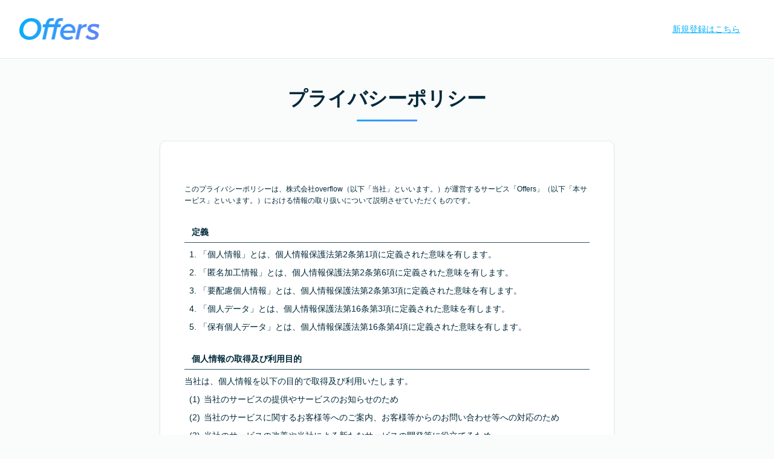

--- FILE ---
content_type: text/html; charset=utf-8
request_url: https://offers.jp/privacypolicy?
body_size: 9467
content:



<!DOCTYPE html>
<html>

<head>
  <meta charset="utf-8">

  <title>プライバシーポリシー | Offers「オファーズ」 - エンジニア、PM、デザイナーの副業・転職採用サービス</title>
  <meta name="viewport" content="width=device-width, initial-scale=1.0">
  <meta http-equiv="x-ua-compatible" content="ie=edge">
  <meta name="description" content="1タップで始められるエンジニア、PM、デザイナーの副業・転職採用サービス「Offers（オファーズ）」。収入を増やしたい方、スタートアップや大企業の開発・デザインをして新しい経験・キャリアをつくりたい方にぴったりのサービスです。" />
  <link rel="shortcut icon" href="/assets/favicons/favicon-33390fcaeda887bf79b43f1b02b03cd356fa9a25088e3c12eaaec23dc922cbb8.ico">
<link rel="icon" sizes="192x192" href="/assets/favicons/touch-icon-192x192-e63c9738c91a926242d74131e240d1998115facaf0103fe6ce4a75f5df91e149.png">
<link rel="apple-touch-icon-precomposed" sizes="180x180" href="/assets/favicons/apple-touch-icon-180x180-precomposed-4147d2c8a129ea54a3cdd2d0af381c5ab5185a3fa65a040dc2865f4aa8473316.png">
<link rel="apple-touch-icon-precomposed" sizes="152x152" href="/assets/favicons/apple-touch-icon-152x152-precomposed-afa11253d158ca6a819fe0c2b7606118a1f2249c17b1f6ba037daf3a7a7c4f8c.png">
<link rel="apple-touch-icon-precomposed" sizes="144x144" href="/assets/favicons/apple-touch-icon-144x144-precomposed-7923d5e54b7164390d4598c00bbbde73c2fe5ac428d494c8d5c4835bf01189f2.png">
<link rel="apple-touch-icon-precomposed" sizes="120x120" href="/assets/favicons/apple-touch-icon-120x120-precomposed-646f4b817f4ce1694e099a5ee17e08465f855a7b2dcfd284c9eed455801a6ba8.png">
<link rel="apple-touch-icon-precomposed" sizes="114x114" href="/assets/favicons/apple-touch-icon-114x114-precomposed-9887a5da08999ed195d2b6653d3e4486f31ef3adb4c9a1cf6421bfbcaccc6e3d.png">
<link rel="apple-touch-icon-precomposed" sizes="76x76" href="/assets/favicons/apple-touch-icon-76x76-precomposed-52991a98681a61610ee244f9248f0eba16b243dd9e6b2c5f6ff9beb4905da898.png">
<link rel="apple-touch-icon-precomposed" sizes="72x72" href="/assets/favicons/apple-touch-icon-72x72-precomposed-7dc5c6efa8cc9a30646342a4c8bf54df96bf8be54b23ce6dd14c67dcb7b9733a.png">
<link rel="apple-touch-icon-precomposed" href="/assets/favicons/apple-touch-icon-precomposed-46508c7c601a51b63677921ca3427a8d6f524eef02d7a07cb9a71fcda81007b5.png">


  <meta property="og:title" content="プライバシーポリシー | Offers「オファーズ」 - エンジニア、PM、デザイナーの副業・転職採用サービス" />
  <meta property="og:type" content="website" />
  <meta property="og:description" content="1タップで始められるエンジニア、PM、デザイナーの副業・転職採用サービス「Offers（オファーズ）」。収入を増やしたい方、スタートアップや大企業の開発・デザインをして新しい経験・キャリアをつくりたい方にぴったりのサービスです。" />
  <meta property="og:url" content="https://offers.jp/privacypolicy" />
  <meta property="og:image" content="https://offers.jp/assets/lp/ogp-2862665f328e66463e1b391fe30e65bbf0ca893c67af66e44d6f2fee9049ffa9.png" />
  <meta property="og:locale" content="ja_JP" />
  <meta property="og:site_name" content="Offers" />
  <meta name="twitter:card" content="summary_large_image" />
  <meta name="twitter:site" content="@Offers_jp" />
  <meta name="twitter:image" content="https://offers.jp/assets/lp/ogp-2862665f328e66463e1b391fe30e65bbf0ca893c67af66e44d6f2fee9049ffa9.png" />
  <meta property="fb:app_id" content="615236925209818" />
  <meta name="google-site-verification" content="d7L-kCqRodU8bo2z6TuliyUUzLmRa6uoKvYKUKbxplQ" />
  <meta name="facebook-domain-verification" content="es92bepj5oahtm7hycic8jr3xlq0ap" />
  <link rel="canonical" href="https://offers.jp/privacypolicy">
  <meta name="csrf-param" content="authenticity_token" />
<meta name="csrf-token" content="TWr3FdTIvz7UFOPrVhNr0a8YWfoPGA71X1cYqkzuoRi2z6nuD9NfQf1fj2UrlmOETgdrKHT041qoKIo27Zo9jg==" />

  
<script src="/assets/cookie_handler-1f58308fa0c65f7cbb0889bf93a3a5f86afe593b0592444b70c3270b750d270a.js" data-turbolinks-track="reload"></script>
<script src="/assets/nonlogin_track-cda1b5865c1ffb7d8168cd7a636cb71a5f08836e71e688140597bceed7dfe3f5.js" data-turbolinks-track="reload" defer="defer"></script>

<!-- Google Tag Manager -->
<script>(function(w,d,s,l,i){w[l]=w[l]||[];w[l].push({'gtm.start':
new Date().getTime(),event:'gtm.js'});var f=d.getElementsByTagName(s)[0],
j=d.createElement(s),dl=l!='dataLayer'?'&l='+l:'';j.async=true;j.src=
'https://www.googletagmanager.com/gtm.js?id='+i+dl;f.parentNode.insertBefore(j,f);
})(window,document,'script','dataLayer','GTM-NWRKX2S');</script>
<!-- End Google Tag Manager -->

  <script src="/assets/cookie_handler-1f58308fa0c65f7cbb0889bf93a3a5f86afe593b0592444b70c3270b750d270a.js" data-turbolinks-track="reload"></script>
<script src="/assets/first_touch_track-c5531fd07428a4b80c7742877714c3a073c25b7118ab42efc8b7a2c87d2321a6.js" data-turbolinks-track="reload" defer="defer"></script>

  
  

  <link rel="stylesheet" media="all" href="/packs/css/before_login_static-5c29f584.css" />

</head>

<body><!-- Google Tag Manager (noscript) -->
<noscript><iframe src="https://www.googletagmanager.com/ns.html?id=GTM-NWRKX2S"
height="0" width="0" style="display:none;visibility:hidden"></iframe></noscript>
<!-- End Google Tag Manager (noscript) -->


  <div class="l-container">
  <header class="l-header">
    <div class="p-header">
      <div class="p-header__item">
  <div class="p-header__logo">
    <div class="p-appLogo">
      <a href="/"><img src="/assets/logo-06dc84fa1b2a46bbaa58b23f2618eb7f554611e0fb78e11efd6cae1d0f722d85.png" alt="Offers" class="p-appLogo__image"></a>
    </div>
  </div>
</div>

      <div class="p-header__item">
        <div class="p-userNav -notLogin">
          <ul class="p-userNav__list">
            <li>
              <a href="/worker/signup" class="p-userNav__action">
                新規登録はこちら
              </a>
            </li>
          </ul>
        </div>
      </div>
    </div>
  </header>

    <main class="l-main">
    <div class="l-single">
      <div class="p-registerAccount">
        <header class="l-single__header">
          <h1 class="c-pageTitle">
            プライバシーポリシー
          </h1>
        </header>
        <div class="l-single__main">
          <div class="c-block p-privacyPolicy">
            <p style="font-size: 0.75rem; margin-top: 30px;">
              このプライバシーポリシーは、株式会社overflow（以下「当社」といいます。）が運営するサービス「Offers」（以下「本サービス」といいます。）における情報の取り扱いについて説明させていただくものです。
            </p>

            <h2 class="c-subhead u-mt_6x">定義</h2>
            <ol>
              <li>「個人情報」とは、個人情報保護法第2条第1項に定義された意味を有します。</li>
              <li>「匿名加工情報」とは、個人情報保護法第2条第6項に定義された意味を有します。</li>
              <li>「要配慮個人情報」とは、個人情報保護法第2条第3項に定義された意味を有します。</li>
              <li>「個人データ」とは、個人情報保護法第16条第3項に定義された意味を有します。</li>
              <li>「保有個人データ」とは、個人情報保護法第16条第4項に定義された意味を有します。</li>
            </ol>

            <h2 class="c-subhead u-mt_6x">個人情報の取得及び利用目的</h2>
            <ol>
              <li>当社は、個人情報を以下の目的で取得及び利用いたします。
                <ol>
                  <li>当社のサービスの提供やサービスのお知らせのため</li>
                  <li>当社のサービスに関するお客様等へのご案内、お客様等からのお問い合わせ等への対応のため</li>
                  <li>当社のサービスの改善や当社による新たなサービスの開発等に役立てるため</li>
                  <li>当社のサービスの品質向上・充実を目的としたマーケティング・調査・分析のため</li>
                  <li>当社のサービスに関する規約等の変更などを通知するため</li>
                  <li>当社のサービスに関する当社の規約等に違反する行為に対するご質問やご連絡、その他の対応のため</li>
                  <li>個人情報に該当しない形式に加工した統計データを作成するため</li>
                  <li>当社のサービスの提供を目的として、お客様の個人情報を含む情報を、外部のサービスに送信及び処理等させるため</li>
                  <li>その他、上記利用目的に付随又は関連する目的のため</li>
                </ol>
              </li>
            </ol>

            <h2 class="c-subhead u-mt_6x">Cookieの使用について</h2>
            <ol>
              <li>
                Cookieとは、ウェブサーバからお客様のブラウザ、ハードディスクに小さなファイルデータを送信し、お客様の訪問履歴などを参照することができる機能です。
                当社は、Webサイトのアクセス性・利便性を向上させる目的でCookieを使用し、閲覧状況などの情報を収集する場合がありますが、このデータは氏名や生年月日など、利用者個人を特定・追跡するものではありません。<br>
                Cookieの使用を希望されない場合は、お客様のブラウザでいつでも設定を変更することが可能です。
                但し、Cookieを無効化すると、当社のサービスの一部の機能をご利用いただけなくなる場合があります。
                Cookieを有効または無効にする手順については、ブラウザにて異なります。お使いのブラウザの“ヘルプ”メニューよりご確認ください。
              </li>
            </ol>

            <h2 class="c-subhead u-mt_6x">Cookieおよびユーザー行動情報の取得について</h2>
            <ol>
              <li>
                当社では、Webサイトおよびサービスの改善向上を目的として、第三者企業が提供するアクセス解析ツールや広告分析ツールなどを導入しております。
                これらのツールはCookieを利用し、お客様のサイト利用状況の計測や、広告の表示回数やクリック数の測定、お客様に合わせたコンテンツや広告の表示、ソーシャルメディア機能の提供を行っております。
                また、計測したデータはデータ解析や広告配信、ソーシャルメディアの第三者企業に提供しております。
                Cookieはお客様のブラウザを識別することはできますが、お客様個人を特定することはできません。
              </li>
            </ol>

            <h2 class="c-subhead u-mt_6x">Google Analytics等の利用について</h2>
            <ol>
              <li>
                当社は、お客様の動向を調査する目的でGoogleによるアクセス解析ツール「Google Analytics」、「Google Search Console」を使用します。
                これらはアクセス情報の収集のためにCookieを使用しておりますが、このアクセス情報は匿名で収集されており、個人を特定するものではありません。
                この機能はCookieを無効にすることで収集を拒否することができますので、お使いのブラウザの設定をご確認ください。
                詳しくはGoogle社のプライバシーポリシーからご確認ください。<br>
                <a href="https://policies.google.com/technologies/partner-sites?hl=ja" target="_blank" class="u-mt_3x">
                  Google「プライバシーポリシー」
                </a>
              </li>
            </ol>

            <h2 class="c-subhead u-mt_6x">個人情報の取得及び利用目的の変更</h2>
            <ol>
              <li>
                当社は、個人情報の取得及び利用目的との間で、関連性を有すると合理的に認められる範囲内において、取得及び利用目的を変更することがあります。
              </li>
            </ol>

            <h2 class="c-subhead u-mt_6x">個人情報利用の制限</h2>
            <ol>
              <li>
                当社は、個人情報保護法その他の法令により許容される場合を除き、本人の同意を得ることなく、利用目的の達成に必要な範囲を超えて個人情報を取り扱いません。
                但し、次の場合はこの限りではありません。
                <ol>
                  <li>法令に基づく場合</li>
                  <li>人の生命、身体又は財産の保護のために必要がある場合であって、本人の同意を得ることが困難であるとき</li>
                  <li>公衆衛生の向上又は児童の健全な育成の推進のために特に必要がある場合であって、本人の同意を得ることが困難であるとき</li>
                  <li>国の機関若しくは地方公共団体又はその委託を受けた者が法令の定める事務を遂行することに対して協力する必要がある場合であって、本人の同意を得ることにより当該事務の遂行に支障を及ぼすおそれがあるとき</li>
                </ol>
              </li>
            </ol>

            <h2 class="c-subhead u-mt_6x">個人情報の適正な取得</h2>
            <ol>
              <li>当社は、適正に個人情報を取得し、偽りその他不正の手段により取得しません。</li>
              <li>当社は、次の場合を除き、あらかじめ本人の同意を得ないで、要配慮個人情報を取得しません。
                <ol>
                  <li>
                    上記「個人情報利用の制限」のいずれかに該当する場合
                  </li>
                  <li>
                    当該要配慮個人情報が、本人、国の機関、地方公共団体、個人情報保護法第76条第1項各号に掲げる者その他個人情報保護委員会規則で定める者により公開されている場合
                  </li>
                  <li>
                    本人を目視し、又は撮影することにより、その外形上明らかと判断される要配慮個人情報を取得する場合
                  </li>
                  <li>
                    第三者から要配慮個人情報の提供を受ける場合であって、当該第三者による当該提供が下記「第三者提供」の第1項各号のいずれかに該当するとき
                  </li>
                </ol>
              </li>
              <li>
                当社は、第三者から個人データの提供を受けるに際しては、個人情報保護委員会規則で定めるところにより、次に掲げる事項の確認を行います。
                但し、当該第三者による当該個人情報の提供が上記「個人情報利用の制限」のいずれかに該当する場合又は下記「第三者提供」の第1項各号のいずれかに該当する場合を除きます。
                <ol>
                  <li>
                    当該第三者の氏名又は名称及び住所、並びに法人の場合はその代表者（法人でない団体で、規約等により代表者又は管理人の定めのあるものの場合は、その代表者又は管理人）の氏名
                  </li>
                  <li>
                    当該第三者による当該個人データの取得の経緯
                  </li>
                </ol>
              </li>
            </ol>

            <h2 class="c-subhead u-mt_6x">個人情報の安全管理</h2>
            <ol>
              <li>
                当社は、個人データの紛失、破壊、改ざん及び漏洩などのリスクに対して、個人データの安全管理が図られるよう、当社の従業員に対し、必要かつ適切な監督を行います。
                また、当社は、個人データの取扱いの全部又は一部を第三者に委託する場合は、当該委託先において個人データの安全管理が図られるよう、必要かつ適切な監督を行います。
              </li>
            </ol>

            <h2 class="c-subhead u-mt_6x">第三者提供</h2>
            <ol>
              <li>
                当社は、上記「個人情報利用の制限」のいずれかに該当する場合を除くほか、あらかじめ本人の同意を得ないで、個人データを第三者に提供しません。
                但し、次に掲げる場合は上記に定める第三者への提供には該当しません。
                <ol>
                  <li>利用目的の達成に必要な範囲内において個人データの取扱いの全部又は一部を委託することに伴って個人情報を提供する場合</li>
                  <li>合併その他の事由による事業の承継に伴って個人データが提供される場合</li>
                  <li>個人情報保護法の定めに基づき共同利用する場合</li>
                </ol>
              </li>
              <li>
                前項の定めにかかわらず、当社は、上記「個人情報利用の制限」のいずれかに該当する場合を除くほか、外国（個人情報保護法第28条に定める意味を有します。以下、本項において同じです。）にある第三者（個人情報保護法第28条に基づき個人情報保護委員会規則で指定される基準に適合する体制を整備している者を除きます。）に個人データを提供する場合には、あらかじめ外国にある第三者への提供を認める旨の本人の同意を得るものとします。
              </li>
              <li>
                当社は、個人データを第三者に提供したときは、個人情報保護法第29条に従い、第三者提供に関する記録の作成及び保存を行います。
              </li>
              <li>
                当社は、第三者から個人データの提供を受けるに際しては、個人情報保護法第30条に従い、必要な確認を行い、当該確認にかかる記録の作成及び保存を行うものとします。
              </li>
            </ol>

            <h2 class="c-subhead u-mt_6x">外国にある第三者への提供</h2>
            <ol>
              <li>
                上記「第三者提供」に定めるほか、当社は、お客様の個人データを下記のとおり外国にある第三者に提供するものとし、お客様は予めこれに同意するものとします。
              </li>
            </ol>

            <ul class="u-mt_3x">
              <li>社名：OpenAI, LLC</li>
              <li>所在地：548 Market Street PMB 97273 San Francisco, California 94104-5401 United States</li>
              <li>当社との関係性： 契約相手の米国法人</li>
              <li>提供の目的：お客様に対するサービス提供</li>
              <li>OpenAI, LLC社の所在国等：米国カリフォルニア州</li>
              <li>米国カリフォルニア州に置ける個人情報の保護に関する制度：
                <ul>
                  <li>当該国における個人情報の保護に関する制度等があります。詳細は以下をご確認ください。</li>
                  <li>
                    <a href="https://www.ppc.go.jp/files/pdf/california_report.pdf" target="_blank">https://www.ppc.go.jp/files/pdf/california_report.pdf</a>
                  </li>
                </ul>
              </li>
              <li>OpenAI, LLC社が講ずる個人情報の保護のための措置：
                <ul>
                  <li>プライバシーポリシーに記載されている措置を行っています。詳細は以下のご確認ください。</li>
                  <li>
                    <a href="https://openai.com/policies/privacy-policy" target="_blank">https://openai.com/policies/privacy-policy</a>
                  </li>
                </ul>
              </li>
            </ul>

            <h2 class="c-subhead u-mt_6x">個人情報の補足</h2>
            <ol>
              <li>
                当社では､皆様が当社のウェブサイトにアクセスした履歴や認識できない方法で取得した情報を皆様の個人情報に補足し、利用、管理しています。
              </li>
            </ol>

            <h2 class="c-subhead u-mt_6x">個人情報の開示</h2>
            <ol>
              <li>
                当社は、本人から、個人情報保護法の定めに基づき保有個人データ又は第三者提供に関する記録の開示を求められたときは、本人ご自身からのご請求であること等を確認の上で、本人に対し、遅滞なく開示を行います。
                但し、個人情報保護法その他の法令により、当社が開示の義務を負わない場合は、この限りではありません。
              </li>
            </ol>

            <h2 class="c-subhead u-mt_6x">個人情報の訂正等</h2>
            <ol>
              <li>
                当社は、本人から、保有個人データが真実でないという理由によって、個人情報保護法の定めに基づきその内容の訂正、追加又は削除（以下「訂正等」といいます。）を求められた場合には、本人ご自身からのご請求であること等を確認の上で、利用目的の達成に必要な範囲内において、遅滞なく必要な調査を行い、その結果に基づき、保有個人データの内容の訂正等を行い、その旨を本人に通知します。
                但し、個人情報保護法その他の法令により、当社が訂正等の義務を負わない場合は、この限りではありません。
              </li>
            </ol>

            <h2 class="c-subhead u-mt_6x">個人情報の利用停止等</h2>
            <ol>
              <li>
                当社は、本人から、当該本人が識別される保有個人データが、あらかじめ公表された利用目的の範囲を超えて取り扱われているという理由又は偽りその他不正の手段により取得されたものであるという理由により、個人情報保護法の定めに基づきその利用の停止又は消去（以下「利用停止等」といいます。）を求められた場合、又は保有個人データがご本人の同意なく第三者に提供されているという理由により、個人情報保護法の定めに基づきその提供の停止（以下「提供停止」といいます。）を求められた場合において、そのご請求に理由があることが判明した場合には、本人ご自身からのご請求であることを確認の上で、遅滞なく保有個人データの利用停止等又は提供停止を行い、その旨を本人に通知します。
                但し、個人情報保護法その他の法令により、当社が利用停止等又は提供停止の義務を負わない場合は、この限りではありません。
              </li>
            </ol>

            <h2 class="c-subhead u-mt_6x">匿名加工情報の取扱い</h2>
            <ol>
              <li>
                当社は、匿名加工情報の取扱いに関して、個人情報保護委員会規則で定める基準に従うものとします。
              </li>
            </ol>

            <h2 class="c-subhead u-mt_6x">リンク先の個人情報の取扱いについて</h2>
            <ol>
              <li>
                本ウェブサイトは外部のウェブサイトへのリンクを含む場合がありますが、このプライバシーポリシーは、本ウェブサイトで取得する個人情報の取扱いにのみ適用されます。
                外部のウェブサイトにおける個人情報の取扱いに関しては､それぞれ当該リンク先ウェブサイトのプライバシーポリシー等をご確認ください。
              </li>
            </ol>

            <h2 class="c-subhead u-mt_6x">プライバシーポリシーの変更</h2>
            <ol>
              <li>
                当社は、個人情報の取扱いに関する運用状況を適宜見直し、継続的な改善に努めるものとし、必要に応じて、プライバシーポリシーを変更することがあります。
              </li>
            </ol>

            <h2 class="c-subhead u-mt_6x">お問い合わせ・苦情のご連絡先</h2>
            <p class="u-mt_3x">
              株式会社overflow<br>
              管理部<br>
              メールアドレス: <a href="mailto:contact@overflow.co.jp">contact@overflow.co.jp</a>
            </p>
            <p class="u-mt_3x">
              当社が掲示した本プライバシーポリシー及び個人情報の取扱について疑問、質問のある場合は、
              <a href="mailto:contact@overflow.co.jp">contact@overflow.co.jp</a>を通じて、まず当社に直接ご連絡ください。
            </p>
            <p class="u-mt_3x">
              事業者名：株式会社overflow<br>
              所在地：東京都港区虎ノ門一丁目1番21号 新虎ノ門実業会館 5F<br>
              代表者名：鈴木 裕斗・田中 慎
            </p>
            <p class="u-mt_3x" style="text-align: right;">
              制定日　2018年11月1日<br>
              改定日　2022年10月24日<br>
              最終改定日　2023年11月01日
            </p>
          </div>
        </div>
      </div>
    </div>
  </main>

</div>


  <script
  src="https://code.jquery.com/jquery-3.5.1.min.js"
  integrity="sha256-9/aliU8dGd2tb6OSsuzixeV4y/faTqgFtohetphbbj0="
  crossorigin="anonymous"></script>

<script src="/assets/plugins-04024382391bb910584145d8113cf35ef376b55d125bb4516cebeb14ce788597.js" data-turbolinks-track="reload"></script>
<script src="/assets/script-15287dae8cf1306d5b6bab51bcd0fbd71940f21a7ae8a74cd4a28c78ded87834.js" data-turbolinks-track="reload"></script>
<script src="/assets/lazy_load-57e0c2827a35ed6884b6c45adc6e3d43c9ada82eff801eb464b92b2905f222be.js" data-turbolinks-track="reload"></script>

  <script src="/assets/trackings-bfe82e66ad1f8f32d24fff49642b70c91ad6cad04a780834c616c4fbcfd4aeb7.js" data-turbolinks-track="false"></script>

<script>
if (typeof KeenTracking === 'function') {
  KeenTracking.ready(function(){
    window.KeenClient = new KeenTracking({
      projectId: '5c2585f1c9e77c0001218100',
      writeKey: 'A160A380BBC299E47D499E6B690D94FD9E64A9AC37619D63910D3D96E00E9570AC687AC6179F34E6E0609B73757F8F51BF354FFDA0F20CBA85FAD4014665EAA9CFD288ED033606E25486C854ED25B1F8ECC4CF892294EEA4461BD98B7066FC25'
    });

    var helpers = KeenTracking.helpers;
    var utils = KeenTracking.utils;
    var sessionCookie = utils.cookie("offers-tr");
    var sessionUUID = sessionCookie.get('sessionUUID');
    if (!sessionUUID) {
      sessionUUID = helpers.getUniqueId();
      sessionCookie.set('sessionUUID', sessionUUID);
    }

    var gaClientId = null;
    if (window.localStorage) {
      gaClientId = window.localStorage.getItem('ga:clientId')
    }

    KeenClient.extendEvents(function (){
      return {
        session_uuid: sessionUUID,
        http_request_uuid: '326e5b06-590f-4f53-be18-bb2524db9934',
        ga_client_id: gaClientId,
        tech: {
          device_type: UaDetectorForAssets.getDeviceTypeForKeenEvent()
        }
      };
    });

    KeenClient.initAutoTracking({
      ignoreDisabledFormFields: false,
      ignoreFormFieldTypes: ['password'],
      recordClicks: false,
      recordFormSubmits: false,
      recordPageViews: true,
      recordScrollState: false,
      shareUuidAcrossDomains: true
    });

    Keen.utils.listener('button, button *, [data-event-key="click"]').on('click', function (e) {
      var el = e.target;
      var event = {
        element: Keen.helpers.getDomNodeProfile(el),
        local_time_full: new Date().toISOString()
      };
      return KeenClient.recordEvent({
        collection: 'clicks',
        event: event
      });
    });
  });
}

// keen recordFormSubmitsを有効にすると、input type="submit" name="back"が機能しなくなる(paramsが送られなくなる)ので、clickイベントで上書き
// TODO：ここで、form submitにカスタムデータ属性入れて処理をラップするように汎用化したい
</script>

  <script src="/assets/lazy_load-57e0c2827a35ed6884b6c45adc6e3d43c9ada82eff801eb464b92b2905f222be.js" data-turbolinks-track="reload"></script>
</body>
</html>



--- FILE ---
content_type: text/css
request_url: https://offers.jp/packs/css/before_login_static-5c29f584.css
body_size: 61352
content:
@import url(https://fonts.googleapis.com/css?family=Cabin:600,600i);
/*!
Theme Name: Overflow, Inc.
Theme URI: https://example.com
Description: Overflow, Inc. theme
Author: Overflow, Inc.
Author URI: https://example.com
Version: 0.0.1
*/
/*! sanitize.css v6.0.0 | CC0 License | github.com/csstools/sanitize.css */*,:after,:before{background-repeat:no-repeat;box-sizing:border-box}:after,:before{text-decoration:inherit;vertical-align:inherit}html{-ms-text-size-adjust:100%;-webkit-text-size-adjust:100%;cursor:default;line-height:1.15;word-break:break-word}body{margin:0}h1{font-size:2em;margin:.67em 0}hr{box-sizing:content-box;height:0;overflow:visible}main{display:block}nav ol,nav ul{list-style:none}pre{font-family:monospace,monospace;font-size:1em}a{background-color:transparent}abbr[title]{text-decoration:underline;-webkit-text-decoration:underline dotted;text-decoration:underline dotted}b,strong{font-weight:bolder}code,kbd,samp{font-family:monospace,monospace;font-size:1em}small{font-size:80%}::-moz-selection{background-color:#b3d4fc;color:#000;text-shadow:none}::selection{background-color:#b3d4fc;color:#000;text-shadow:none}audio,canvas,iframe,img,svg,video{vertical-align:middle}audio,video{display:inline-block}audio:not([controls]){display:none;height:0}img{border-style:none}svg{fill:currentColor}svg:not(:root){overflow:hidden}table{border-collapse:collapse}button,input,optgroup,select,textarea{margin:0}button,input,select,textarea{font-family:inherit;font-size:inherit;line-height:inherit}button{overflow:visible;text-transform:none}[type=button],[type=reset],[type=submit],button{-webkit-appearance:button}[type=button]:-moz-focusring,[type=reset]:-moz-focusring,[type=submit]:-moz-focusring,button:-moz-focusring{outline:1px dotted ButtonText}::-moz-focus-inner{border-style:none;padding:0}fieldset{padding:.35em .75em .625em}input{overflow:visible}legend{box-sizing:border-box;color:inherit;display:table;max-width:100%;padding:0;white-space:normal}progress{display:inline-block;vertical-align:baseline}select{text-transform:none}textarea{overflow:auto;resize:vertical}[type=checkbox],[type=radio]{box-sizing:border-box;padding:0}::-webkit-inner-spin-button,::-webkit-outer-spin-button{height:auto}[type=search]{-webkit-appearance:textfield;outline-offset:-2px}::-webkit-search-decoration{-webkit-appearance:none}::-webkit-file-upload-button{-webkit-appearance:button;font:inherit}details,dialog{display:block}dialog{background-color:#fff;border:solid;color:#000;height:-moz-fit-content;height:fit-content;left:0;margin:auto;padding:1em;position:absolute;right:0;width:-moz-fit-content;width:fit-content}dialog:not([open]){display:none}summary{display:list-item}canvas{display:inline-block}template{display:none}[tabindex],a,area,button,input,label,select,summary,textarea{touch-action:manipulation}[hidden]{display:none}[aria-busy=true]{cursor:progress}[aria-controls]{cursor:pointer}[aria-disabled],[disabled]{cursor:disabled}[aria-hidden=false][hidden]:not(:focus){clip:rect(0,0,0,0);display:inherit;position:absolute}.owl-carousel{-webkit-tap-highlight-color:rgba(0,0,0,0);display:none;position:relative;width:100%;z-index:1}.owl-carousel .owl-stage{-moz-backface-visibility:hidden;position:relative;touch-action:manipulation}.owl-carousel .owl-stage:after{clear:both;content:".";display:block;height:0;line-height:0;visibility:hidden}.owl-carousel .owl-stage-outer{position:relative;-webkit-transform:translateZ(0)}.owl-carousel .owl-item,.owl-carousel .owl-wrapper{-webkit-backface-visibility:hidden;-moz-backface-visibility:hidden;-ms-backface-visibility:hidden;-webkit-transform:translateZ(0);-moz-transform:translateZ(0);-ms-transform:translateZ(0)}.owl-carousel .owl-item{-webkit-tap-highlight-color:rgba(0,0,0,0);-webkit-touch-callout:none;-webkit-backface-visibility:hidden;float:left;min-height:1px;position:relative}.owl-carousel .owl-item img{display:block;width:100%}.owl-carousel .owl-dots.disabled,.owl-carousel .owl-nav.disabled{display:none}.owl-carousel .owl-dot,.owl-carousel .owl-nav .owl-next,.owl-carousel .owl-nav .owl-prev{cursor:pointer;-webkit-user-select:none;-moz-user-select:none;-ms-user-select:none;user-select:none}.owl-carousel .owl-nav button.owl-next,.owl-carousel .owl-nav button.owl-prev,.owl-carousel button.owl-dot{background:none;border:none;color:inherit;font:inherit;padding:0!important}.owl-carousel.owl-loaded{display:block}.owl-carousel.owl-loading{display:block;opacity:0}.owl-carousel.owl-hidden{opacity:0}.owl-carousel.owl-refresh .owl-item{visibility:hidden}.owl-carousel.owl-drag .owl-item{touch-action:pan-y;-webkit-user-select:none;-moz-user-select:none;-ms-user-select:none;user-select:none}.owl-carousel.owl-grab{cursor:move;cursor:grab}.owl-carousel.owl-rtl{direction:rtl}.owl-carousel.owl-rtl .owl-item{float:right}.no-js .owl-carousel{display:block}.owl-carousel .animated{animation-duration:1s;animation-fill-mode:both}.owl-carousel .owl-animated-in{z-index:0}.owl-carousel .owl-animated-out{z-index:1}.owl-carousel .fadeOut{animation-name:fadeOut}@keyframes fadeOut{0%{opacity:1}to{opacity:0}}.owl-height{transition:height .5s ease-in-out}.owl-carousel .owl-item .owl-lazy{opacity:0;transition:opacity .4s ease}.owl-carousel .owl-item .owl-lazy:not([src]),.owl-carousel .owl-item .owl-lazy[src^=""]{max-height:0}.owl-carousel .owl-item img.owl-lazy{transform-style:preserve-3d}.owl-carousel .owl-video-wrapper{background:#000;height:100%;position:relative}.owl-carousel .owl-video-play-icon{-webkit-backface-visibility:hidden;cursor:pointer;height:80px;left:50%;margin-left:-40px;margin-top:-40px;position:absolute;top:50%;transition:transform .1s ease;width:80px;z-index:1}.owl-carousel .owl-video-play-icon:hover{transform:scale(1.3)}.owl-carousel .owl-video-playing .owl-video-play-icon,.owl-carousel .owl-video-playing .owl-video-tn{display:none}.owl-carousel .owl-video-tn{background-position:50%;background-repeat:no-repeat;background-size:contain;height:100%;opacity:0;transition:opacity .4s ease}.owl-carousel .owl-video-frame{height:100%;position:relative;width:100%;z-index:1}.owl-theme .owl-nav{-webkit-tap-highlight-color:rgba(0,0,0,0);margin-top:10px;text-align:center}.owl-theme .owl-nav [class*=owl-]{background:#d6d6d6;border-radius:3px;color:#fff;cursor:pointer;display:inline-block;font-size:14px;margin:5px;padding:4px 7px}.owl-theme .owl-nav [class*=owl-]:hover{background:#869791;color:#fff;text-decoration:none}.owl-theme .owl-nav .disabled{cursor:default;opacity:.5}.owl-theme .owl-nav.disabled+.owl-dots{margin-top:24px}.owl-theme .owl-dots{-webkit-tap-highlight-color:rgba(0,0,0,0);text-align:center}.owl-theme .owl-dots .owl-dot{zoom:1;display:inline-block;*display:inline}.owl-theme .owl-dots .owl-dot span{background:#e5e9eb;border-radius:30px;display:block;height:10px;margin:5px 7px;padding:3px;transition:all .2s ease;width:10px}.owl-theme .owl-dots .owl-dot.active span,.owl-theme .owl-dots .owl-dot:hover span{background:#04b0fb}*{box-sizing:border-box}:after,:before{box-sizing:inherit}html{font-size:16px}body{background-color:#fafbfb;color:#01293a;font-family:Noto Sans JP,sans-serif;font-size:.875rem;line-height:1.6}dl,h1,h2,h3,h4,h5,ol,p,ul{margin-bottom:0;margin-top:0}dd,dl,dt,li,ol,ul{margin-left:0;padding-left:0}li,ul{list-style:none}img,input,select,svg,textarea{vertical-align:middle}a{color:#04b0fb}.l-cases{display:flex;min-width:1024px}.l-cases__list{flex:0 0 300px;height:100%;overflow-y:scroll;position:sticky;top:0;width:300px}.l-cases__result{flex:1 1 auto;margin:0 auto;max-width:800px;width:100%}@media(min-width:566px){.l-container{min-width:1250px}}.l-double{display:flex;margin-left:auto;margin-right:auto;min-height:calc(100vh - 80px);width:1012px}.l-double.-wide{width:100%}.l-double.-wide .l-double__main{margin:0 auto}.l-double__sidebar{flex:0 0 248px;margin-right:12px;width:248px}.l-double__main{flex:1 1 auto;max-width:752px}.l-double__main.-fullWidth{align-items:center;display:flex;flex-direction:column;max-width:100%}.l-main__lp{background-color:#fff;padding-bottom:32px}@media(min-width:768px){.l-main__lp{padding-bottom:64px}}.l-main.-subToFull{margin-top:32px}.l-message{bottom:0;display:flex;left:0;position:absolute;right:0;top:96px}.l-message__sidebar{flex:0 0 312px;position:relative;width:312px;z-index:100}.l-message__main{display:flex;flex:1 1 100%;flex-direction:column;min-width:0}.l-message__header{flex:0 0 84px;height:84px;position:relative;z-index:10}.l-message__log{flex:1 1 auto;overflow:scroll;padding:24px 0;position:relative}.-entry1 .l-message__log{padding-top:88px}.-entry2 .l-message__log{padding-top:174px}.l-message__input{flex:0 0 auto;max-height:480px;min-height:160px}.l-message__workerDetail{flex:0 0 320px;position:relative;width:320px;z-index:1}.l-message__entry{background-color:#fff;box-shadow:0 2px 4px 0 rgba(153,169,176,.4);left:312px;max-height:88px;overflow-y:auto;position:fixed;right:320px;top:96px;z-index:1}.-entry2 .l-message__entry{max-height:174px}.l-mobileContainer{margin:0 auto;max-width:768px;padding-top:44px;position:relative}.l-mobileHeader{align-items:center;background-color:#fff;box-shadow:0 1px 2px #e5e9eb;display:flex;height:44px;max-width:768px;padding:0 12px;position:fixed;top:0;width:100%;z-index:10}.l-mobileHeader__title{color:#01293a;flex:1 0 auto;font-size:1rem;text-align:center}.l-mobileHeader__action{flex:0 0 24px}.l-mobileHeader__action .c-icon{fill:#99a9b0}.l-mobileMessage{displa:flex;padding-top:44px}.l-mobileMessage__log{-webkit-overflow-scrolling:touch}.l-mobileMessage__log .-logItems{overflow:auto;padding:32px 16px 16px}.l-mobileMessage__log .-logItems>*{margin-bottom:16px}.l-mobileMessage__input{align-items:flex-end;background-color:#fff;border-top:1px solid #e5e9eb;bottom:0;display:flex;flex-wrap:wrap;justify-content:space-between;max-width:768px;padding:12px;position:fixed;width:100%;z-index:100;z-index:10}.l-mobileMessage__input .-leftAction{align-items:center;display:flex;height:40px;justify-content:left;margin-right:8px}.l-mobileMessage__input .-leftAction .c-icon{fill:#99a9b0}.l-mobileMessage__input .-leftAction .-leftAction__item{margin-right:8px}.l-mobileMessage__input .-leftAction .-leftAction__item:last-child{margin-right:0}.l-mobileMessage__input .-leftAction .-leftAction__item.-showActions{display:none}.l-mobileMessage__input .-textarea{flex:1 0 auto;font-size:16px;height:40px;padding:8px;resize:vertical}.l-mobileMessage__input .-textarea:focus{height:300px}.l-mobileMessage__input .-rightButton{margin-left:8px}.l-mobileMessage__input .p-messageInput__fileName{margin-bottom:12px;margin-top:0;width:100%}.l-preview{display:flex;justify-content:space-between;margin-left:auto;margin-right:auto;min-height:calc(100vh - 80px);position:relative;width:100%}.l-preview__sidebar{flex:0 0 248px;margin-right:12px;width:248px}.l-preview__main{flex:1 1 auto;margin-left:auto;margin-right:auto;max-width:752px}.l-preview__box{bottom:0;display:none;position:absolute;right:0;top:0;width:375px;z-index:100}.l-preview__box.is-active{display:block}@media(min-width:1280px){.l-preview__box{display:block;flex:0 0 375px;margin-left:12px;position:static;width:375px}}.l-preview__button{display:block;position:absolute;right:0;top:16px;width:72px;z-index:10}.l-preview__button .c-button.-medium{align-items:center;border-radius:4px 0 0 4px;display:flex;flex-direction:column;font-size:.625rem;height:72px;justify-content:center;padding:4px;width:72px}@media(min-width:1280px){.l-preview__button{display:none}}.l-single{margin:32px auto;width:100%}@media(min-width:768px){.l-single{width:752px}}.l-single__header,.l-steps{margin-bottom:32px}.l-steps{min-width:1024px}.l-three{display:flex;margin-left:auto;margin-right:auto;min-height:calc(100vh - 80px)}.l-three,.l-three.-wide{width:100%}.l-three.-wide .l-three__main{margin:0 auto}.l-three__left{flex:0 0 248px;margin-right:12px;width:248px}.l-three__right{box-shadow:0 -1px 2px 0 #e5e9eb;flex:0 0 320px;margin-left:12px;overflow:hidden;width:320px}.l-three__right.-workerProfile{background-color:#fff;display:flex;flex-direction:column;overflow:visible;padding-bottom:124px;position:relative;z-index:10}.l-three__right.-workerProfile .-workerProfile__header{background-color:#fff;border-bottom:1px solid #e5e9eb;padding:24px 12px}.l-three__right.-workerProfile .-workerProfile__body{overflow:auto}.l-three__main{flex:1 1 auto;margin:0 auto;max-width:752px}.l-main__filter{grid-gap:32px;display:grid;grid-template-columns:300px calc(100% - 332px);margin:0 auto;max-width:1300px;min-width:1300px;width:100%}.l-side{position:sticky;top:0;z-index:2}.l-users{display:flex;position:relative}@media(min-width:1280px){.l-users{position:static}}.l-users__filterButton{flex:0 0 52px;width:52px}@media(min-width:1280px){.l-users__filterButton{display:none}}.l-users__filter{display:none;height:100%;position:absolute;width:300px;z-index:1000}.l-users__filter.is-active{display:block}@media(min-width:1280px){.l-users__filter{display:block;flex:0 0 300px;overflow-anchor:none;position:static}}.l-users__filterNormal{flex:1 1 auto;margin-bottom:40px;margin-left:auto;margin-right:auto;max-width:1024px;z-index:0}.l-users__filterNormal.is-active{display:block}.l-users__result{flex:1 1 auto;margin-bottom:40px;margin-left:auto;margin-right:auto;max-width:956px;z-index:0}.c-addOptionModal{background-color:#fff;border-radius:8px;box-shadow:0 2px 4px 0 rgba(1,41,58,.1);display:flex;flex-direction:column;position:relative;width:800px}.c-addOptionModal__close{background-color:transparent;border:none;box-shadow:0 0 0 transparent;cursor:pointer;flex:0 0 24px;height:24px;padding:0;position:absolute;right:16px;text-align:center;text-decoration:none;top:16px;vertical-align:middle;width:24px}.c-addOptionModal__close .c-icon{fill:#99a9b0}.c-addOptionModal__content{padding:40px 24px}.c-addOptionModal__content .-title{color:#01293a;font-size:1.5rem}.c-addOptionModal__content .-text{margin-top:24px}.c-addOptionModal__content .-alert{color:#fd4477;font-weight:700}.c-addOptionModal__label{color:#99a9b0;font-size:.75rem;margin-top:24px}.c-addOptionModal__label b{font-weight:700}.c-addOptionModal__label .-value{color:#04b0fb;font-weight:700}.c-addOptionModal__select{margin-top:24px}.c-addOptionModal__select .c-radio.-block{min-height:80px}.c-addOptionModal__action{margin-top:40px;text-align:center}.c-addOptionModal__action>*+*{margin-left:12px}.c-addOptionModal__action .c-button{min-width:160px}.c-addOptionModal__action .-subText{color:#345461;font-size:.875rem;font-weight:700;margin-bottom:16px}.c-addOptionModal__textLink{color:#99a9b0;font-size:.75rem;margin-top:8px}.c-addOptionModal__textLink a{color:#99a9b0}.c-addOptionModal__item{display:flex;justify-content:center}.c-addOptionModal__item .-yomiLabel{font-weight:600;line-height:36px;margin-right:12px}.c-addOptionModal__item textarea{border-color:#04b0fb;height:200px;width:400px}.c-addOptionModal__item button{margin-top:20px}.c-addOptionModal__selectCount{align-items:center;border-bottom:1px solid #e5e9eb;border-top:1px solid #e5e9eb;display:flex;justify-content:space-between;margin-top:12px;padding:32px 16px}.c-addOptionModal__selectCount .-label{color:#01293a;font-size:1rem;font-weight:700}.c-addOptionModal__selectCount .c-selectbox{border-color:#e5e9eb;width:240px}.c-announce{align-items:center;align-self:stretch;display:flex;gap:8px;padding:12px}.c-announce.-caution{background:#fdca44;border-radius:2px}.c-announce span{color:#01293a;font-size:.75rem;font-weight:700;line-height:1.4}.c-announce a{color:#01293a}.p-article{padding:48px 0 0}@media(min-width:768px){.p-article{padding:128px 0 0}}.p-article__Items{margin-top:40px}.p-article__Item{border-radius:2px;box-shadow:0 6px 8px 0 rgba(1,41,58,.1);margin:0 auto;overflow:hidden;width:300px}.p-article__Item .c-button{margin-top:16px;width:100%}@media(min-width:768px){.p-article__Item{margin:0 auto;width:400px}}.p-article__itemPhoto{overflow:hidden}.p-article__itemPhoto img{height:auto;transition:all .3s ease-out;width:100%}.p-article__itemPhoto:hover img{transform:scale(1.05)}.p-article__textArea{padding:24px}.p-article__itemTitle{font-size:1.125rem;font-weight:700}.p-article__itemInfo{color:#99a9b0;margin-top:12px}.p-article__itemInfo__name{font-weight:700}.p-article__itemOverview{font-size:.75rem;margin-top:12px;text-align:justify}.c-avatar{background-position:50%;background-size:cover;border:2px solid #f2fbff;border-radius:50%}.c-avatar.-large{border:4px solid #fff;box-shadow:0 2px 4px 0 rgba(1,41,58,.1)}.c-avatar.-normal,.c-avatar.-small{border:2px solid #fafbfb}.c-badge{fill:#fd4477;display:inline-block;vertical-align:middle}.c-block{background-color:#fff;border:1px solid #e5e9eb;border-radius:10px;box-shadow:0 1px 2px #e5e9eb;padding:24px}.c-block,.c-block+.c-block{margin-top:24px}@media(min-width:768px){.c-block{padding:40px}}.c-block.-caution{background-color:#fdca44;border-radius:2px;color:#01293a;padding:12px 12px 12px 40px;position:relative}.c-block.-caution .c-icon{fill:#01293a;display:block;left:12px;position:absolute;top:50%;transform:translateY(-50%)}.c-block.-caution a{color:#01293a}.c-block__title{color:#345461;font-size:1.5rem;font-weight:700;text-align:center}.c-block__body{padding:16px 12px 12px}.c-block__linkArea{text-align:center}.c-blockCheck{cursor:pointer;display:inline-block;position:relative}.c-blockCheck .c-blockCheck__input:checked+.c-blockCheck__item{background:#f2fbff;border:3px solid #04b0fb}.c-blockCheck__item{align-items:center;background:#fff;border:1px solid #e5e9eb;border-radius:4px;display:flex;height:80px;justify-content:center;width:80px}.c-blockCheck__item .c-icon{display:block}.c-blockCheck__input{border:none!important;display:none;display:none!important;height:4px!important;left:0!important;margin:0!important;opacity:0!important;overflow:hidden!important;padding:0!important;position:fixed!important;top:0!important;visibility:visible!important;width:4px!important}.c-blockCheck__label{display:block;font-size:.625rem;margin-top:4px;text-align:center}.p-filterArea__list .c-blockCheck__label{align-items:center;background:#fff;border:2px solid #e5e9eb;border-radius:4px;color:#99a9b0;cursor:pointer;display:flex;font-size:.75rem;font-weight:700;justify-content:center;line-height:1.2;margin:0;min-height:46px}.p-filterArea__list .c-blockCheck__input:checked+.c-blockCheck__label{background:#f2fbff;border:2px solid #04b0fb;color:#04b0fb}.c-button{align-items:center;background-color:transparent;border:none;box-shadow:0 0 0 transparent;cursor:pointer;display:inline-flex;font-weight:700;justify-content:center;padding:0 12px;position:relative;text-align:center;text-decoration:none;transition:all .3s ease-out;vertical-align:middle}.c-button.-large{border-radius:8px;box-shadow:0 4px 6px 0 rgba(153,169,176,.4);font-size:1rem;height:60px}.c-button.-large:hover{box-shadow:0 6px 8px 0 rgba(1,41,58,.4)}.c-button.-medium{border-radius:4px;box-shadow:0 1px 2px 0 rgba(229,233,235,.2);font-size:.75rem;height:40px}.c-button.-medium:hover{box-shadow:0 2px 4px 0 rgba(1,41,58,.2)}.c-button.-small{border-radius:4px;box-shadow:0 1px 2px 0 rgba(229,233,235,.2);font-size:.75rem;height:30px}.c-button.-small:hover{box-shadow:0 2px 4px 0 rgba(1,41,58,.2)}.c-button .c-button__icon{height:16px;left:8px;width:16px}.c-button.-fullWidth{width:100%}.c-button.-primary{background-image:linear-gradient(to top left,#5173fc,#04b0fb 51%,#6684f7);background-size:200% 200%;color:#fff}.c-button.-primary:hover{background-position:0 100%}.c-button.-primary.-large{box-shadow:0 4px 6px 0 rgba(102,132,247,.6)}.c-button.-primary.-large:hover{box-shadow:0 6px 8px 0 rgba(102,132,247,.4)}.c-button.-primary.-medium{box-shadow:0 1px 2px 0 rgba(102,132,247,.6)}.c-button.-primary.-medium:hover{box-shadow:0 2px 4px 0 rgba(102,132,247,.4)}.c-button.-primary.-small{box-shadow:0 1px 2px 0 rgba(102,132,247,.6)}.c-button.-primary.-small:hover{box-shadow:0 2px 4px 0 rgba(102,132,247,.4)}.c-button.-secondary{background-color:#fc8551;border-color:#fc8551;color:#fff}.c-button.-secondary:hover{background-color:rgba(252,133,81,.9);border-color:rgba(252,133,81,.9)}.c-button.-tertiary{background-color:#6684f7;border-color:#6684f7;color:#fff}.c-button.-tertiary:hover{background-color:rgba(102,132,247,.9);border-color:rgba(102,132,247,.9)}.c-button.-normal{background-color:#345461;border-color:#345461;color:#fff}.c-button.-normal:hover{background-color:rgba(52,84,97,.9);border-color:rgba(52,84,97,.9)}.c-button.-alert{background-color:#fd4477;border-color:#fd4477;color:#fff}.c-button.-alert:hover{background-color:rgba(253,68,119,.9);border-color:rgba(253,68,119,.9)}.c-button.-negative{background-color:#99a9b0;border-color:#99a9b0;color:#fff}.c-button.-negative:hover{background-color:rgba(153,169,176,.8);border-color:#99a9b0}.c-button.-outline{background-color:#fff;border:1px solid #99a9b0;color:#99a9b0}.c-button.-outline.is-active,.c-button.-outline:hover{background-color:#99a9b0;border-color:#99a9b0;color:#fff}.c-button.-outline.is-disabled,.c-button.-outline[disabled]{background-color:#fff;background-image:none;border-color:#e5e9eb;color:#e5e9eb}.c-button.-outlineWhite{background-color:transparent;border:1px solid #fff;color:#fff}.c-button.-outlineWhite:hover{background-color:hsla(0,0%,100%,.2);color:#fff}.c-button.-outlineWhite.is-disabled,.c-button.-outlineWhite[disabled]{background-color:rgba(229,233,235,.2);color:#e5e9eb}.c-button.-outlineDark{background-color:transparent;border:1px solid #345461;color:#345461}.c-button.-outlineDark:hover{background-color:#345461;color:#fff}.c-button.-outlineDark.is-disabled,.c-button.-outlineDark[disabled]{background-color:rgba(229,233,235,.2);color:#e5e9eb}.c-button.-outlineAlert{background-color:transparent;border:1px solid #fd4477;color:#fd4477}.c-button.-outlineAlert:hover{background-color:rgba(253,68,119,.2);color:#fd4477}.c-button.-outlineAlert.is-disabled,.c-button.-outlineAlert[disabled]{background-color:rgba(229,233,235,.2);color:#e5e9eb}.c-button.-bookmark{border:1px solid #99a9b0;color:#99a9b0}.c-button.-bookmark.is-active,.c-button.-bookmark:hover{background-color:#009287;border-color:#009287;color:#fff}.c-button.-bookmark.is-disabled,.c-button.-bookmark[disabled]{background-color:#fff;background-image:none;border-color:#e5e9eb;color:#e5e9eb}.c-button.is-disabled,.c-button[disabled]{background-image:none;color:#fff;cursor:default}.c-button.is-disabled,.c-button.is-disabled:hover,.c-button.is-uploading,.c-button[disabled],.c-button[disabled]:hover{background-color:#e5e9eb;border-color:#e5e9eb;box-shadow:none}.c-button.is-uploading{background-image:none;box-shadow:none!important;color:#fff;cursor:default;padding-left:24px;pointer-events:none}.c-button.is-uploading:before{animation:spin 1s linear infinite;border:2px solid #99a9b0;border-radius:50%;border-right-color:transparent;content:"";display:block;height:16px;left:8px;position:absolute;top:calc(50% - 8px);width:16px}.c-button.is-uploaded{background-color:#e5e9eb;background-image:none;border-color:#e5e9eb;box-shadow:none;color:#fff;cursor:default;pointer-events:none}.c-button.is-uploaded .c-button__icon{display:none}.c-button.-actionBtn{border-radius:4px;font-size:1rem;font-weight:700;height:50px;width:320px}.c-button__icon{display:inline-block;position:absolute;vertical-align:middle}.c-buttonWrap{padding:8px 12px}.c-buttonWrap.-center{text-align:center}.c-buttonWrap .c-button{width:300px}.c-card{background-color:#fff;border:1px solid #e5e9eb;border-radius:4px;box-shadow:0 1px 2px #e5e9eb;padding:12px}.c-card.-caution{background-color:#fdca44;border:1px solid #fdca44;color:#01293a;padding:8px 8px 8px 40px;position:relative}.c-card.-caution>.c-icon{fill:#01293a;display:block;left:12px;position:absolute;top:50%;transform:translateY(-50%)}.c-card.-caution .-closeButton{fill:#01293a;display:block;position:absolute;right:12px;top:12px}.c-card.-caution p{font-size:.75rem;margin-top:4px}.c-card.-caution a{color:#01293a}.c-card.-caution a:hover{text-decoration:none}.c-card__body{padding:16px 12px 12px}.c-card__body h4{font-size:1.125rem;margin-bottom:24px}.c-card__body.-side{align-items:center;display:flex}.c-card__mark{color:#01293a;font-size:1.25rem;margin-right:8px}.c-checkbox{display:inline-block;padding-left:26px;position:relative}.c-checkbox:hover{cursor:pointer}.c-checkbox .c-checkbox__input:checked+.c-checkbox__label:before{background-color:#04b0fb;border:1px solid #04b0fb}.c-checkbox .c-checkbox__input[disabled]+.c-checkbox__label,.c-checkbox.is-disabled .c-checkbox__input+.c-checkbox__label{opacity:.4}.c-checkbox.-small{font-size:.625rem;padding-left:24px}.c-checkbox.-small .c-checkbox__label{padding-top:.33333em}.c-checkbox.-small .c-checkbox__label:after,.c-checkbox.-small .c-checkbox__label:before{height:16px;left:-24px;width:16px}.c-checkbox-icon{align-items:center;border:2px solid #e5e9eb;border-radius:4px;box-sizing:border-box;cursor:pointer;display:flex;flex-direction:row;height:40px;padding:8px}.c-checkbox-icon__label{line-height:24px}.c-checkbox-icon__label span{font-size:.875rem;font-weight:500}.c-checkbox-icon__input{display:none}.c-checkbox-icon__input:checked+label{background-color:#f2fbff;border:2px solid #04b0fb}.c-checkbox__input{border:none!important;display:none;height:4px!important;left:0!important;margin:0!important;opacity:0!important;overflow:hidden!important;padding:0!important;position:fixed!important;top:0!important;visibility:visible!important;width:4px!important}.c-checkbox__input+.c-checkbox__label:after{content:none}.c-checkbox__input:checked+.c-checkbox__label:after{content:""}.c-checkbox__count{background-color:#345461;border-radius:99em;color:#fff;display:inline-block;font-size:.625rem;font-weight:500;line-height:1.1;margin-left:4px;padding:2px 4px;white-space:nowrap}.c-checkbox__label{padding-top:.16666em;position:relative}.c-checkbox__label:after,.c-checkbox__label:before{content:"";display:inline-block;height:18px;left:-26px;position:absolute;top:50%;transform:translateY(-50%);width:18px}.c-checkbox__label:before{background-color:#e5e9eb;border:1px solid #e5e9eb;border-radius:2px}.c-checkbox__label:after{background-image:url("data:image/svg+xml;charset=utf8,%3Csvg%20xmlns%3D%22http%3A%2F%2Fwww.w3.org%2F2000%2Fsvg%22%20viewBox%3D%220%200%2048%2048%22%3E%3Cpath%20fill%3D%22%23FFFFFF%22%20d%3D%22M16.6%2030.2L36%2010.6c.3-.3.9-.3%201.2%200l3.1%203.1c.3.3.3.9%200%201.2L17.2%2038.4c-.3.3-.9.3-1.2%200L5.6%2027.9c-.3-.3-.3-.9%200-1.2l3.1-3.1c.3-.3.9-.3%201.2%200%20.1%200%206.7%206.6%206.7%206.6z%22%2F%3E%3C%2Fsvg%3E");background-size:cover}.c-checkbox__wrap{background-color:#fafbfb;border-radius:4px;padding:12px}.c-checkbox__wrap .c-checkbox{font-size:.75rem}.c-checkbox__wrap.-primary{background-color:#f2fbff}.c-checkbox__wrap.-agreement{background-color:#fafbfb}.c-checkboxList li{border-bottom:1px solid #e5e9eb;font-weight:700;padding:16px 12px}.c-checkboxList li:last-child{border-bottom:none}.c-checkboxList.-light li{font-weight:500}.c-conciergeModal{background-color:#fff;border-radius:8px;box-shadow:0 2px 4px 0 rgba(1,41,58,.1);display:flex;flex-direction:column;position:relative;width:800px}.c-conciergeModal__close{background-color:transparent;border:none;box-shadow:0 0 0 transparent;cursor:pointer;flex:0 0 24px;height:24px;padding:0;position:absolute;right:16px;text-align:center;text-decoration:none;top:16px;vertical-align:middle;width:24px}.c-conciergeModal__close .c-icon{fill:#99a9b0}.c-conciergeModal__content{padding:32px 24px}.c-conciergeModal__content .-title{color:#01293a;font-size:1.5rem}.c-conciergeModal__content .-subTitle{color:#01293a;font-size:1.125rem;margin-top:32px}.c-conciergeModal__content .-text{margin-top:24px}.c-conciergeModal__content .-alert{color:#fd4477;font-weight:700}.c-conciergeModal__content .-thanksTitle{font-size:2rem;font-weight:700;margin-top:24px;text-align:center}.c-conciergeModal__content .-thanksText{color:#99a9b0;font-size:.75rem;margin-top:24px;text-align:center}.c-conciergeModal__content .-thanksText b{color:#01293a;font-weight:700}.c-conciergeModal__label{color:#99a9b0;font-size:.75rem;margin-top:24px}.c-conciergeModal__label b{font-weight:700}.c-conciergeModal__label .-value{color:#04b0fb;font-weight:700}.c-conciergeModal__select{margin-top:24px}.c-conciergeModal__select .c-radio.-block{min-height:80px}.c-conciergeModal__action{margin-top:16px;text-align:center}.c-conciergeModal__action>*+*{margin-left:12px}.c-conciergeModal__action .c-button{min-width:160px}.c-conciergeModal__action .-subText{color:#345461;font-size:.875rem;font-weight:700;margin-bottom:16px}.c-conciergeModal__textLink{color:#99a9b0;font-size:.75rem;margin-top:8px}.c-conciergeModal__textLink a{color:#99a9b0}.c-conciergeModal__image{height:auto;margin-top:24px;width:100%}.c-creditcard__table thead th{background-color:#345461;color:#fff;font-size:.625rem;font-weight:500}.c-creditcard__table td{text-align:center}.c-creditcard__table tbody tr:hover td,.c-creditcard__table tbody tr:hover th{background-color:#f2fbff}.c-creditcardImage{display:inline-block;font-size:1;height:auto;margin-right:4px;vertical-align:bottom;width:40px}.c-divider{border:none;border-top:1px solid #e5e9eb;margin-bottom:32px}.c-estimatePreview{align-items:center;background-color:#fafbfb;border:1px solid #e5e9eb;border-radius:4px;display:flex;padding:24px}.c-estimatePreview .-left{flex:0 0 120px;margin-right:24px;text-align:center}.c-estimatePreview .-right{flex:1 0 auto}.c-estimatePreview__title{font-size:.875rem;font-weight:700}.c-estimatePreview__startDate{color:#99a9b0;font-size:.75rem;font-weight:500;margin-top:32px;white-space:nowrap}.c-estimatePreview__startDate span{color:#01293a;display:inline-block;font-size:.75rem;font-weight:500;line-height:1.1;margin-top:8px}.c-estimatePreview__divider{border-top:1px solid #345461;margin-top:24px}.c-estimatePreview__priceList{margin-top:32px}.c-estimatePreview__priceList:first-of-type{margin-top:0}.c-estimatePreview__priceList li{align-items:center;display:flex;justify-content:space-between}.c-estimatePreview__priceList li:first-of-type{margin-top:8px}.c-estimatePreview__priceList li .-itemName{color:#345461;font-size:.875rem;font-weight:700}.c-estimatePreview__priceList li .-itemPrice{color:#345461;font-size:.75rem;font-weight:700;text-align:right}.c-estimatePreview__priceList li .-itemPrice span{font-size:1rem}.c-estimatePreview__priceList li.-head .-itemName,.c-estimatePreview__priceList li.-head .-itemPrice{color:#99a9b0;font-size:.75rem;font-weight:500}.c-estimatePreview__priceList li.-detail:first-child{margin-top:16px}.c-estimatePreview__priceList li.-detail .-itemName,.c-estimatePreview__priceList li.-detail .-itemPrice{color:#99a9b0;font-size:.75rem;font-weight:500}.c-estimatePreview__priceList li.-total .-itemName{color:#345461;font-size:.875rem;font-weight:700}.c-estimatePreview__priceList li.-total .-itemPrice{color:#345461;font-size:1rem;font-weight:700}.c-estimatePreview__priceList li.-total .-itemPrice span{font-size:1.25rem}.c-estimatePreview__priceList.-total{margin-top:24px}.c-estimatePreview__priceList.-total li{margin-top:0}.c-estimatePreview__priceList.-total li.-detail:first-child{margin-top:16px}.c-estimatePreview__priceList.-total li.-detail .-itemName,.c-estimatePreview__priceList.-total li.-detail .-itemPrice{color:#99a9b0;font-size:.75rem;font-weight:500}.c-estimatePreview__priceList.-total li .-itemName{color:#345461;font-size:.875rem;font-weight:700}.c-estimatePreview__priceList.-total li .-itemPrice{color:#345461;font-size:1rem;font-weight:700}.c-estimatePreview__priceList.-total li .-itemPrice span{font-size:1.25rem}.c-flexGrid{display:flex;flex-wrap:wrap}.c-flexGrid.-two>*{flex:0 0 50%}.c-flexGrid.-three>*{flex:0 0 33.3333333333%}.c-flexGrid.-four>*{flex:0 0 25%}.c-fileUpload{display:inline-block;vertical-align:middle}.c-fileUpload__input{border:none!important;display:none;height:4px!important;left:0!important;margin:0!important;opacity:0!important;overflow:hidden!important;padding:0!important;position:fixed!important;top:0!important;visibility:visible!important;width:4px!important}.c-footer{background-color:#fff;border-top:1px solid #e5e9eb;overflow:hidden;padding-top:40px;position:relative}@media(min-width:768px){.c-footer{padding-top:64px}}.c-footer__logo{text-align:center}.c-footer__logo img{height:auto;width:200px}.c-copyright{line-height:1;padding:24px;text-align:center}.c-copyright small{font-size:.75rem}.c-copyright.-gray{color:#99a9b0}.lazy-img{opacity:1;transition:opacity 1s}.lazy-img.lazy{opacity:0;width:100%}.lazy-img.lazy-background{opacity:0}.c-footer__bannerList{display:flex;justify-content:space-between;margin:32px auto 0;width:343px}@media(min-width:768px){.c-footer__bannerList{width:504px}}.c-footer__bannerList>li{height:auto;width:165px}@media(min-width:768px){.c-footer__bannerList>li{width:240px}}.c-footer__bannerList>li>a>img{width:100%}.c-form__item{margin-bottom:16px}.c-form__item:last-child{margin-bottom:0}.c-form__item.-flex{align-items:center;display:flex;margin-bottom:12px}.c-form__item.-flex .c-form__label{font-size:.875rem;margin-bottom:0;margin-right:8px;width:200px}.c-form__item.-flex .c-textfield{flex:1 1}.c-form__label{color:#99a9b0;display:block;font-size:.75rem;font-weight:700;margin-bottom:8px}.c-form__label .c-form__required{margin-left:8px}.c-form__label.-button{align-items:center;display:flex;justify-content:space-between;min-height:40px}.c-form__label.-button .c-button.-small{font-size:.625rem;min-width:80px}.c-form__label.-button .c-button.is-uploading span{display:none}.c-form__label.-button .c-button.is-uploading:before{left:calc(50% - 8px)}.c-form__label .-sub{color:#99a9b0;font-size:.625rem;font-weight:500}.c-form__labelSub{color:#99a9b0;font-size:.625rem;font-weight:400}.c-form__field{position:relative}.c-form__field+.c-form__field{margin-top:12px}.c-form__field.-confirm{background-color:#fafbfb;color:#345461;padding:16px}.c-form__field.-confirm p{line-height:1.6}.c-form__field.-confirm .c-avatar{display:block;margin:0 auto}.c-form__field.-confirm.-fillImage{padding:0}.c-form__field.-confirm.-fillImage img{height:auto;width:100%}.c-form__field.-confirm .c-header_icon{width:-webkit-fill-available}.c-form__required{align-items:center;background-color:#fd4477;border-radius:2px;color:#fff;display:inline-flex;font-size:8px;font-weight:400;height:16px;justify-content:center;width:32px}.c-form__fieldAction{background-color:transparent;border:none;bottom:0;box-shadow:0 0 0 transparent;color:#99a9b0;cursor:pointer;margin-bottom:auto;margin-top:auto;padding:0 12px;position:absolute;right:0;text-align:center;text-decoration:none;top:0;vertical-align:middle}.c-form__action{display:flex;justify-content:center;margin-top:24px}.c-form__action>*+*{margin-left:12px}.c-form__counter{font-size:.625rem;margin-top:8px;text-align:right}.c-form__counter .-num{color:#04b0fb;font-weight:700}.c-form__counter.is-error{color:#fd4477}.c-form__textLink{color:#99a9b0;display:block;font-size:.75rem;margin-top:16px;text-align:center;transition:all .2s ease-out}.c-form__textLink:hover{opacity:.8;text-decoration:none}.c-form__flexItems{align-items:center;display:flex;justify-content:space-between}.c-form__flexItems .-text{font-size:.875rem;margin:0 4px}.c-form__flexItems .c-selectbox,.c-form__flexItems .c-textfield{flex-basis:calc(30% - 8px);flex-grow:0;flex-shrink:0}.c-form__flexItems .c-selectbox.is-error,.c-form__flexItems .c-textfield.is-error{margin-bottom:0}.c-form__subtext{color:#78909c;display:inline-block;font-size:.75rem;margin-top:12px}.c-head{color:#345461;font-size:1.25rem;margin-top:32px}.c-icon{display:inline-block;vertical-align:middle}.c-icon.-facebook{fill:#1877f2}.c-icon.-twitter{fill:#55acee}.c-icon.-linkedin{fill:#0077b5}.c-icon.-github{fill:#1a1414}.c-icon.-qiita{fill:#59bb0c}.c-icon.-dribbble{fill:#ea4c89}.c-icon.-behance{fill:#0057ff}.c-icon.-note{fill:#68c6b4}.c-icon.-connpass{fill:#c63e1f}.c-icon.-wantedly{fill:#02aed0}.c-icon.-slideshare{fill:#0076b3}.c-icon.-speakerdeck{fill:#009287}.c-icon.-google{fill:#4285f4}.c-icon.-instagram{fill:#f10176}.c-icon.-zenn{fill:#3ea8ff}.c-icon.-line{fill:#00b900}.c-icon.-hatenablog{fill:#00a4de}.c-icon.-disable{fill:#e5e9eb}.c-icon.-clickable{cursor:pointer}.c-imageModal{position:relative}.c-imageModal__content{width:600px}.c-imageModal__content.-large{width:800px}.c-imageModal__image{height:auto;width:100%}.c-imageModal__textArea{padding:24px 24px 32px}.c-imageModal__textArea .-title{color:#01293a;font-size:1.5rem;font-weight:700;text-align:center}.c-imageModal__textArea .-text{color:#345461;margin-top:16px;text-align:center}.c-imageModal__textArea .-text a{color:#04b0fb}.c-imageModal__textArea .-text a:hover{text-decoration:none}.c-imageModal__textArea .-text.-tl{text-align:left}.c-imageModal__textArea .-text.-subText{color:#78909c;font-size:.75rem}.c-imageModal__textArea .-list{margin-top:24px}.c-imageModal__textArea .-list li{color:#345461;font-size:.875rem;line-height:1.2;list-style:disc;list-style-position:inside;margin-top:12px}.c-imageModal__textArea .-list li:first-of-type{margin-top:0}.c-imageModal__textArea .-column2{display:flex;justify-content:space-between;margin-top:12px}.c-imageModal__textArea .-column2>*{flex-basis:calc(50% - 8px);flex-grow:0;flex-shrink:0}.c-imageModal__textArea .-dList{background-color:rgba(153,169,176,.1);border-radius:4px;padding:16px}.c-imageModal__textArea .-dList dt{color:#99a9b0;font-size:.75rem;font-weight:700;line-height:1.2}.c-imageModal__textArea .-dList dd{color:#345461;display:list-item;font-size:.875rem;line-height:1.2;list-style:disc;list-style-position:outside;margin-left:24px;margin-top:12px}.c-imageModal__action{padding:0 0 32px;text-align:center}.c-imageModal__action .c-button{min-width:360px}.c-imageModal__action.-column2{display:flex;justify-content:space-between;padding:0 24px 32px}.c-imageModal__action.-column2 .c-button{margin:0 8px;min-width:auto;width:100%}.c-imageModal__close{background-color:transparent;border:none;box-shadow:0 0 0 transparent;cursor:pointer;flex:0 0 24px;height:24px;padding:0;position:absolute;right:16px;text-align:center;text-decoration:none;top:24px;vertical-align:middle;width:24px}.c-imageModal__close .c-icon{fill:#99a9b0}.c-interviewReportModal__content{padding:24px;width:800px}.c-interviewReportModal__title{margin-bottom:16px}.c-interviewReportModal__body{padding:12px 16px}.c-interviewReportModal__form .c-pointBox{margin:0 0 16px}.c-interviewReportModal__form .c-form__label{margin-top:20px}.c-interviewReportModal__editText{min-height:312px}.c-interviewReportModal__editText.-calendar{min-height:200px}.c-interviewReportModal__saveCheckbox{background-color:#fafbfb;line-height:1.4;margin-bottom:8px;padding:8px}.c-interviewReportModal__action .c-button{min-width:180px}.c-interviewReportModal__column3{display:flex}.c-interviewReportModal__column3>*{align-items:flex-start;flex-basis:calc(33.3% - 8px);flex-grow:0;flex-shrink:0;margin-right:16px}.c-interviewReportModal__column3>:last-of-type{margin-right:0}.c-interviewReportModal__marginBottom{margin-bottom:16px}.interviewReportModal__maxWidth{max-width:284px}.interviewReportModal__currentProgress{display:flex}.interviewReportModal__currentProgress p{background-color:#fafafa;padding:9px;width:215px}.interviewReportModal__currentProgress svg{margin:auto}.interviewReportModal__userSummary{width:240px}.c-jobTitlesList{margin-bottom:8px}.c-jobTitlesList .-jobTitle{align-items:center;background-color:#e5e9eb;border-radius:2px;color:#345461;display:inline-flex;font-size:.625rem;font-weight:700;justify-content:center;line-height:1.2;margin:0 4px 4px;padding:4px 8px;text-align:center}.c-jobTitlesList .-other{color:#99a9b0;font-size:.625rem;margin-top:4px}.c-jobTitlesList.-center{margin-top:8px;text-align:center}.c-jobTitlesList.-center .-jobTitle{padding:8px 12px}.c-jobTitlesList.-center .-jobTitle br{display:none}.c-jobTitlesList.-fullWidth .-jobTitle{width:100%}.c-jobTitlesList.-noBreak .-jobTitle br{display:none}.c-list{font-size:.875rem;list-style:1.1}.c-list li{margin-top:8px}.c-list li:first-of-type{margin-top:0}.c-list.-icon li{align-items:center;display:flex;font-size:1rem;font-weight:700}.c-list.-icon li .c-icon{fill:#04b0fb;margin-right:4px}@keyframes spin{0%{opacity:.1;transform:rotate(0deg)}50%{opacity:1;transform:rotate(180deg)}to{opacity:.1;transform:rotate(1turn)}}.c-loading{bottom:0;display:none;left:0;padding:32px;position:fixed;right:0;top:0;z-index:99999}.c-loading.is-active{align-items:center;display:flex;flex-direction:column;justify-content:flex-start;overflow:scroll}.c-loading.-absolute{position:absolute}@media(min-height:800px){.c-loading.is-active{justify-content:center}}.c-loading__info{background-color:#fff;border-radius:4px;padding:80px 32px 32px;position:relative;text-align:center;z-index:99999}.c-loading__title{color:#01293a;font-size:1rem;font-weight:500}.c-loading__title .-target{font-weight:700;margin:0 4px}.c-loading__text{color:#345461;font-size:.75rem;font-weight:500;margin-top:12px}.c-loading__spinner{animation:spin 1s linear infinite;border:4px solid #04b0fb;border-radius:50%;border-right-color:transparent;display:block;height:32px;left:calc(50% - 16px);position:absolute;top:30px;width:32px}.p-mediaArea{overflow:hidden;padding:48px 16px 32px;position:relative}@media(min-width:768px){.p-mediaArea{align-items:center;display:flex;justify-content:center;padding:48px}}.p-mediaArea__preview{box-shadow:0 8px 20px 0 rgba(1,41,58,.2);display:block;max-width:733px;position:relative;right:-30px;width:120%}@media(min-width:768px){.p-mediaArea__preview{margin-left:-160px}}.p-mediaArea__textArea{margin:48px auto 0;max-width:320px}.p-mediaArea__textArea .-logoImage{border:1px solid #e5e9eb;display:block;line-height:1;margin:0 auto;max-width:380px;width:100%}.p-mediaArea__textArea .-title{font-size:1.5rem;margin-top:24px;text-align:center}.p-mediaArea__textArea .-text{line-height:2.2;margin-top:24px}.p-mediaArea__textArea .c-button{margin:24px auto 0;width:100%}@media(min-width:768px){.p-mediaArea__textArea{max-width:380px}}.c-menu>*{border-bottom:1px solid #e5e9eb}.c-menu>:first-child{border-top:1px solid #e5e9eb}.c-menu__item{align-items:center;background-color:#fff;color:inherit;display:flex;height:60px;justify-content:space-between;padding-left:12px;padding-right:12px;text-decoration:none}.c-menu__item.is-active,.c-menu__item:hover{background-color:#f2fbff}.c-menu__item.is-active{font-weight:700}.c-menu__item.is-active .c-menu__subMenu,.c-menu__item.is-active .c-menu__title .c-icon.-open,.c-menu__item:hover .c-menu__subMenu,.c-menu__item:hover .c-menu__title .c-icon.-open{display:block}.c-menu__item.is-active .c-menu__title .c-icon.-close,.c-menu__item:hover .c-menu__title .c-icon.-close{display:none}.c-menu__item:has(>.c-menu__title){display:block;padding:0}.c-menu__item:has(>.c-menu__subMenu){height:auto}.c-menu__subMenu{background-color:#fbfbfb;border-top:1px solid #e5e9eb;display:none}.c-menu__subMenu>*{border-bottom:1px solid #e5e9eb}.c-menu__subMenu>:last-child{border-bottom:none}.c-menu__subItem{align-items:center;color:inherit;display:flex;font-weight:400;height:50px;justify-content:space-between;padding-left:12px;padding-right:12px;text-decoration:none}.c-menu__subItem:hover{background-color:#f2fbff}.c-menu__subItem.is-active{background-color:#f2fbff;font-weight:700}.c-menu__subItem .-title{align-items:center;display:flex;gap:4px;justify-content:center}.c-menu__subItem .-title .-versionAnnounce{align-items:center;background:#04b0fb;border-radius:4px;display:flex;justify-content:center;padding:4px}.c-menu__subItem .-title .-versionAnnounce span{color:#fff;font-size:.625rem;font-weight:700;line-height:1.4;text-align:center}.c-menu__title{align-items:center;color:inherit;display:flex;height:60px;justify-content:space-between;padding-left:12px;padding-right:12px;text-decoration:none}.c-menu__title:hover{background-color:#f2fbff}.c-menu__title.is-active{background-color:#f2fbff;font-weight:700}.c-menu__title .c-icon.-open{display:none}.c-menu__title .c-icon.-close{display:block}.c-menu__icon{flex:0 0 16px;width:16px}.c-menu__subToFull{align-items:center;display:flex;gap:4px;justify-content:center}.c-menu__subToFull .-versionAnnounce{align-items:center;background:#04b0fb;border-radius:4px;display:flex;gap:10px;justify-content:center;padding:4px}.c-menu__subToFull .-versionAnnounce span{color:#fff;font-size:.625rem;font-weight:700;line-height:1.4;text-align:center}.c-messageTextStyles .-text{margin-bottom:24px}.c-messageTextStyles .-bold{font-weight:700}.c-messageTextStyles .-ulList{margin-bottom:16px}.c-messageTextStyles .-ulList li{padding-left:20px;position:relative}.c-messageTextStyles .-ulList li:before{background-color:#345461;border-radius:50%;content:"";display:block;height:5px;left:4px;margin-top:-2.5px;position:absolute;top:50%;width:5px}.c-messageTextStyles .-olList{counter-reset:listCounter 0;margin-bottom:16px}.c-messageTextStyles .-olList li:before{content:counter(listCounter) ".";counter-increment:listCounter 1;display:inline-block;margin-right:8px}.c-messageTextStyles .-quote{border-left:4px solid #cdeffe;margin-bottom:16px;padding:8px 0 8px 8px}.c-mobileOverlayView{bottom:0;height:100%;left:50%;max-width:768px;position:fixed;top:0;transform:translate(-50%);width:100%;z-index:10000}.c-notification{display:none;margin-left:24px;opacity:0;position:fixed;right:24px;top:112px;transition:all .3s ease-out;z-index:0}.c-notification.-toast{transform:translateY(-240%)}.c-notification.-toast.is-active{transform:translateY(0);z-index:10000}.c-notification.is-active{display:flex;opacity:1;z-index:1000}.c-overlay{background-color:rgba(1,41,58,.8);bottom:0;left:0;position:fixed;right:0;top:0;z-index:10000}.c-overlay.-light{background-color:rgba(1,41,58,.2)}.c-pageTitle{align-items:center;display:flex;flex-direction:column;font-size:1.5rem;justify-content:center;line-height:1.2;margin-bottom:4px;padding-top:16px;text-align:center}@media(min-width:768px){.c-pageTitle{font-size:2rem}}.c-pageTitle:after{background-image:linear-gradient(to top left,#6684f7,#04b0fb);border-radius:99em;content:"";height:3px;margin-top:16px;width:100px}.c-title{font-size:calc(1.5rem - 4);font-weight:700;text-align:center}.c-title.-light{color:#fff}.c-title span{position:relative;z-index:1}.c-title span:before{background-image:linear-gradient(-135deg,rgba(4,176,251,.5),rgba(102,132,247,.5));border-radius:99em;bottom:-2px;content:"";height:10px;left:-10px;margin-left:auto;margin-right:auto;position:absolute;right:-10px;transition:all .3s ease-out;z-index:-1}@media(min-width:768px){.c-title{font-size:2rem;letter-spacing:.05em;text-indent:-.05em}}.c-pagination{align-items:center;border:1px solid #e5e9eb;border-radius:2px;display:flex;font-size:1.125rem;justify-content:space-between;position:relative}.c-pagination.disabled:after{background:hsla(0,0%,100%,.4);bottom:0;content:"";left:0;position:absolute;right:0;top:0;z-index:1}.c-pagination a{align-items:center;border-radius:2px;color:#345461;display:flex;height:32px;justify-content:center;min-width:32px;text-decoration:none}.c-pagination a.is-active,.c-pagination a:hover{background-color:#345461;color:#fff;cursor:pointer}.c-pagination a.is-disabled,.c-pagination a[disabled]{color:#e5e9eb;cursor:default}.c-pagination a.is-disabled:hover,.c-pagination a[disabled]:hover{background-color:transparent;color:#e5e9eb}.c-pagination>*+*{border-left:1px solid #e5e9eb}.c-pagination.-large a{height:44px;min-width:44px}.c-pagination.-large .c-pagination__item{flex:0 0 60px;min-width:60px;padding:8px}.c-pagination.-large .c-pagination__list{height:60px}.c-pagination.-large .c-pagination__list>*+*{margin-left:12px}@media(min-width:768px){.c-pagination.-flexible a{height:44px;min-width:44px}.c-pagination.-flexible .c-pagination__item{flex:0 0 60px;min-width:60px;padding:8px}.c-pagination.-flexible .c-pagination__list{height:60px;padding:8px}.c-pagination.-flexible .c-pagination__list>*+*{margin-left:12px}}.c-pagination__item{flex:0 0 40px;min-width:40px;padding:4px}.c-pagination__item a{background-color:transparent}.c-pagination__list{align-items:center;display:flex;flex:1 1 auto;flex-wrap:wrap;font-family:Cabin,sans-serif;font-style:italic;height:40px;justify-content:center;min-width:0;overflow:hidden;padding:4px}.c-pagination__list>*+*{background-color:#fafbfb;margin-left:8px}.c-pointBox{align-items:center;background-color:#f2fbff;border-radius:4px;display:flex;margin-top:12px;padding:8px}.c-pointBox.-error{background-color:#fff2f2}.c-pointBox.-error .c-pointBox__icon{fill:#fb0404}.c-pointBox.-error code{background-color:#fecdcd}.c-pointBox.-noFill{background:none}.c-pointBox.-large{padding:16px}.c-pointBox__icon{fill:#04b0fb;margin-right:8px;width:24px}.c-pointBox__icon.-black{fill:#01293a}.c-pointBox__text{font-size:.75rem}.c-pointBox__text a{display:inline-block;margin:0 4px}.c-pointBox__text code{background-color:#cdeffe;border-radius:2px;display:inline-block;font-size:9px;margin-right:4px;padding:2px 4px}.c-popup{bottom:0;display:none;left:0;padding:32px;position:fixed;right:0;top:0;z-index:10000}.c-popup.is-active{align-items:center;display:flex;flex-direction:column;justify-content:flex-start;overflow:scroll}.c-popup.-align-center{justify-content:center}.c-popup__inner{align-items:center;display:flex;flex-direction:column;justify-content:flex-start;position:relative;z-index:10000}.c-popup__content{background-color:#fff;border-radius:8px;box-shadow:0 4px 6px 0 rgba(1,41,58,.1);margin:16px;max-width:1012px;overflow:hidden}.c-radio{display:block;padding-left:26px;position:relative}.c-radio:hover{cursor:pointer}.c-radio .c-radio__input:checked+.c-radio__label:after{background-color:#04b0fb;border:1px solid #04b0fb}.c-radio .c-radio__input[disabled]+.c-radio__label,.c-radio.is-disabled .c-radio__input+.c-radio__label{opacity:.4}.c-radio.-small{font-size:.625rem;padding-left:24px}.c-radio.-small .c-radio__label{padding-top:.33333em}.c-radio.-small .c-radio__label:after,.c-radio.-small .c-radio__label:before{height:16px;left:-24px;width:16px}.c-radio.is-error{color:#fd4477}.c-radio.-block{padding:0}.c-radio.-block .c-radio__input+.c-radio__label:after{content:none}.c-radio.-block .c-radio__input:checked+.c-radio__label:after{content:""}.c-radio.-block .c-radio__input:checked+.c-radio__label{background-color:#f2fbff;border:2px solid #04b0fb}.c-radio.-block .c-radio__label{align-items:center;border:2px solid #e5e9eb;border-radius:4px;display:flex;font-weight:700;height:100%;padding:16px 16px 16px 40px}.c-radio.-block .c-radio__label:after,.c-radio.-block .c-radio__label:before{content:"";display:inline-block;left:16px;position:absolute;top:50%;transform:translateY(-50%)}.c-radio.-block .c-radio__label:after{left:18px}.c-radio.-block.is-disabled .c-radio__label{background-color:#fafbfb;color:#e5e9eb}.c-radio.-block.is-disabled .c-radio__label .-sub{color:#e5e9eb}.c-radio__input{border:none!important;display:none;height:4px!important;left:0!important;margin:0!important;opacity:0!important;overflow:hidden!important;padding:0!important;position:fixed!important;top:0!important;visibility:visible!important;width:4px!important}.c-radio__input+.c-radio__label:after{content:none}.c-radio__input:checked+.c-radio__label:after{content:""}.c-radio__label{padding-top:.16666em;position:relative}.c-radio__label .-sub{color:#99a9b0;display:block;font-size:.75rem}.c-radio__label:after,.c-radio__label:before{content:"";display:inline-block;left:-26px;position:absolute;top:50%;transform:translateY(-50%)}.c-radio__label:before{background-color:#e5e9eb;border:1px solid #e5e9eb;border-radius:50%;height:18px;width:18px}.c-radio__label:after{background-color:#04b0fb;border:1px solid #04b0fb;border-radius:50%;height:14px;left:-24px;width:14px}.c-radio__wrap{align-items:stretch;display:flex;flex-wrap:wrap;justify-content:space-between}.c-radio__wrap.-column2 .c-radio.-block{flex-basis:calc(50% - 4px);flex-grow:0;flex-shrink:0;margin-bottom:12px}.c-radio__wrap.-column2 .c-radio.-block:nth-of-type(2n -1){margin-right:8px}.c-radio__wrap.-column3 .c-radio.-block{flex-basis:calc(33.3% - 4px);flex-grow:0;flex-shrink:0;margin-bottom:12px}.c-radio__wrap.-column4 .c-radio.-block{flex-basis:calc(25% - 4px);flex-grow:0;flex-shrink:0;margin-bottom:12px}.c-radio__wrap.-column5 .c-radio.-block{flex-basis:calc(20% - 4px);flex-grow:0;flex-shrink:0;margin-bottom:12px}.c-requirementsDetail{background-color:#fff;border-radius:8px;box-shadow:0 1px 2px 0 rgba(1,41,58,.1);margin:16px 0 40px;max-width:960px;overflow:hidden}.c-requirementsDetail.-entry{margin:16px 0}@media(min-width:768px){.c-requirementsDetail{margin:24px auto 40px}}.c-requirementsDetail__previewHeader{align-items:stretch;background-color:#fd4477;display:flex;min-height:80px}.c-requirementsDetail__previewHeader .-backLink{align-items:center;border-right:1px solid #fff;color:#fff;display:flex;flex:0 0 108px;justify-content:center;padding:12px;text-decoration:none;width:108px}.c-requirementsDetail__previewHeader .-textArea{align-items:center;color:#fff;display:flex;flex:1 1;font-size:.875rem;font-weight:700;padding:8px 24px}.c-requirementsDetail__image{max-height:310px;overflow:hidden;position:relative}.c-requirementsDetail__image img{height:auto;max-height:310px;-o-object-fit:cover;object-fit:cover;width:100%}.c-requirementsDetail__image .-tag{background-color:#000;border-radius:4px;bottom:24px;color:#fff;display:block;font-size:.875rem;font-weight:700;left:24px;padding:8px 12px;position:absolute}.is-entried .c-requirementsDetail__image .-tag{background-color:#04b0fb}.is-offered .c-requirementsDetail__image .-tag{background-color:#99a9b0}.is-end .c-requirementsDetail__image .-tag{background-color:#345461}.c-requirementsDetail__content{padding:12px}.c-requirementsDetail__content .c-shareArea{border-top:1px solid #e5e9eb;margin-top:32px}@media(min-width:768px){.c-requirementsDetail__content{padding:32px 40px 48px}}.c-requirementsDetail__title{font-feature-settings:"palt";color:#01293a;font-size:1.25rem;font-weight:700;letter-spacing:1px;line-height:1.4;margin-top:8px}.c-requirementsDetail__title a{text-decoration:none}@media(min-width:768px){.c-requirementsDetail__title{font-size:2rem}}.c-requirementsDetail__companyInfo{margin-top:16px}.c-requirementsDetail__companyInfo,.c-requirementsDetail__companyInfo .-companyInfo{align-items:center;display:flex;justify-content:space-between}.c-requirementsDetail__companyInfo .-companyLogo{background-position:50%;background-size:cover;display:block;flex:0 0 86px;height:86px;margin-right:8px;width:86px}.c-requirementsDetail__companyInfo .-companyName{color:#01293a;font-size:.75rem;font-weight:700}.c-requirementsDetail__companyInfo .-action{flex:0 0 32px}.c-requirementsDetail__companyInfo .-action .-pcButton{display:none}.c-requirementsDetail__companyInfo .-action .-spButton{align-items:center;background-color:#99a9b0;border-radius:50%;color:#fff;display:flex;height:32px;justify-content:center;text-decoration:none;width:32px}.c-requirementsDetail__companyInfo .-action .-spButton.is-active,.c-requirementsDetail__companyInfo .-action .-spButton:hover{background-color:#009287}@media(min-width:768px){.c-requirementsDetail__companyInfo .-companyLogo{flex:0 0 86px;width:86px}.c-requirementsDetail__companyInfo .-companyName{font-size:1rem}.c-requirementsDetail__companyInfo .-action{flex:0 0 180px}.c-requirementsDetail__companyInfo .-action .-pcButton{display:inline-flex;width:100%}.c-requirementsDetail__companyInfo .-action .-spButton{display:none}.c-requirementsDetail__companyInfo .-action .-spButton.is-active{background-color:#009287}}.c-requirementsDetail__keywordTags{align-items:center;display:flex;margin-top:24px}.c-requirementsDetail__keywordTags .-label{color:#99a9b0;font-size:.75rem;margin-right:8px}.c-requirementsDetail__keywordTags .c-requirementsDetailTags__List{margin:0}.c-requirementsDetail__sectionTitle{font-feature-settings:"palt";color:#01293a;font-size:1.5rem;font-weight:700;letter-spacing:1px;line-height:1.4;margin-top:56px}@media(min-width:768px){.c-requirementsDetail__sectionTitle{font-size:2rem;margin-top:56px}}.c-requirementDetail__List{margin-top:12px}.c-requirementDetail__List li{align-items:flex-start;background-color:#fafbfb;display:flex;flex-direction:column;margin-top:4px;padding:8px}.c-requirementDetail__List li .-label{color:#99a9b0;flex:0 0 100%;font-size:.75rem;margin-right:8px}.c-requirementDetail__List li .-item{color:#01293a;font-size:.875rem}@media(min-width:768px){.c-requirementDetail__List{margin-top:16px}.c-requirementDetail__List li{align-items:center;flex-direction:row;padding:16px 24px}.c-requirementDetail__List li .-label{flex:0 0 160px;font-size:.75rem}}.c-requirementsDetail__action{background-color:hsla(0,0%,100%,.9);bottom:0;margin:24px 0;padding:12px 8px;position:sticky;text-align:center;width:100%;z-index:10}.c-requirementsDetail__action .c-button{width:calc(50% - 8px)}@media(min-width:768px){.c-requirementsDetail__action{display:flex;justify-content:center;margin:0 0 24px;padding:32px 8px}.c-requirementsDetail__action .c-button{border-radius:8px;display:flex;font-size:1rem;height:60px;margin:0 12px;width:324px}}.c-requirementsDetail__positionTags{align-items:center;display:flex}.c-requirementsDetail__positionTags .-tag{border:1px solid #04b0fb;border-radius:4px;color:#04b0fb;font-size:.625rem;font-weight:700;padding:4px 8px}.c-requirementsDetail__conditionsList{align-items:center;display:flex;flex-wrap:wrap;margin-top:16px}.c-requirementsDetail__conditionsList .-item{font-size:.75rem;line-height:1.1;margin:0 12px 12px 0}.c-requirementsDetail__conditionsList .-item .-label{color:#99a9b0}.c-requirementsDetail__conditionsList .-item .-label .c-icon{margin-top:-2px}.c-requirementsDetail__conditionsList .-item .-value{color:#01293a;font-weight:700}@media(min-width:768px){.c-requirementsDetail__conditionsList .-item{margin:0 12px 8px 0}}.c-requirementsDetail__contentBox{margin-top:12px}.c-requirementsDetail__contentBox>:first-child{margin-top:0}.c-requirementsDetail__contentBox p{color:#01293a;font-size:1rem;margin-top:8px}.c-requirementsDetail__contentBox p.-big{font-size:1.125rem}.c-requirementsDetail__contentBox .-h1,.c-requirementsDetail__contentBox h1{color:#01293a;font-size:1.25rem;font-weight:700;margin-top:40px}.c-requirementsDetail__contentBox .-h2,.c-requirementsDetail__contentBox h2{color:#01293a;font-size:1.125rem;font-weight:700;margin-top:32px}.c-requirementsDetail__contentBox .-h3,.c-requirementsDetail__contentBox h3{color:#01293a;font-size:1rem;font-weight:700;margin-top:24px}.c-requirementsDetail__contentBox h4{color:#01293a;font-size:.875rem;font-weight:700;margin-top:16px}.c-requirementsDetail__contentBox blockquote{border-left:4px solid #e5e9eb;color:#345461;margin:12px 0 0;padding:8px 12px}.c-requirementsDetail__contentBox blockquote>:first-of-type{font-size:.875rem}.c-requirementsDetail__contentBox blockquote>:first-of-type:first-of-type{margin-top:0}.c-requirementsDetail__contentBox code{background-color:#e5e9eb;border-radius:2px;font-size:.75rem;margin:0 2px;padding:2px 4px}.c-requirementsDetail__contentBox pre{word-wrap:break-word;background-color:#fafbfb;border:1px solid #e5e9eb;border-radius:4px;display:block;margin:12px 0 0;overflow:auto;padding:16px;word-break:break-all}.c-requirementsDetail__contentBox pre>code{background-color:transparent;display:block;text-align:left}.c-requirementsDetail__contentBox ul li{font-size:1rem;list-style-position:inside;list-style-type:disc;margin-top:12px}.c-requirementsDetail__contentBox ul li>ul{margin-left:2em}.c-requirementsDetail__contentBox ul li>ul li{list-style-type:circle}.c-requirementsDetail__contentBox ul li>ul li>ul>li{list-style-type:square}.c-requirementsDetail__contentBox ul li>ul li>ul>li>ul>li{list-style-type:circle}.c-requirementsDetail__contentBox ul li>ol{margin-left:2em}.c-requirementsDetail__contentBox ul li>ol li{list-style-type:decimal}.c-requirementsDetail__contentBox ul li p{display:inline-block;font-size:1rem;margin-top:0}.c-requirementsDetail__contentBox ol li{font-size:1rem;list-style-position:inside;list-style-type:decimal;margin-top:12px}.c-requirementsDetail__contentBox ol li>ul{margin-left:2em}.c-requirementsDetail__contentBox ol li>ul li{list-style-type:circle}.c-requirementsDetail__contentBox ol li>ol{margin-left:2em}.c-requirementsDetail__contentBox ol li>ol li{list-style-type:lower-alpha}.c-requirementsDetail__contentBox ol li>ol li>ol>li{list-style-type:lower-roman}.c-requirementsDetail__contentBox ol li p{display:inline-block;font-size:1rem;margin-top:0}.c-requirementsDetail__contentBox hr{border:none;border-top:1px solid #e5e9eb;margin:12px 0}.c-requirementsDetail__contentBox div{margin:40px 0}.c-requirementsDetail__contentBox iframe{display:block;margin:32px auto 0!important;max-width:800px;width:100%}.c-requirementsDetail__subTitle{color:#04b0fb;font-size:1.5rem;font-weight:700;margin-top:16px}@media(min-width:768px){.c-requirementsDetail__subTitle{margin-top:40px}}.c-requirementsDetail__subTitle.-info{color:#345461;font-size:1.25rem}.c-requirementsDetail__memberList{margin-top:24px}.c-requirementsDetail__memberList .membersCarousel__wrapper{align-items:center;display:flex;justify-content:space-between;margin-bottom:16px}.c-requirementsDetail__memberList .membersCarousel__wrapper .membersCarousel{border-bottom:1px solid #e5e9eb;width:calc(100% - 48px)}.c-requirementsDetail__memberList .membersCarousel__wrapper .membersCarousel.wide{width:100%}.c-requirementsDetail__memberList .membersCarousel__wrapper .owl-stage-outer{display:flex;flex-direction:column;overflow:hidden}.c-requirementsDetail__memberList .membersCarousel__wrapper .owl-stage-outer .owl-item{display:flex;justify-content:center}.c-requirementsDetail__memberList .membersCarousel__wrapper .owl-stage-outer>.owl-stage{margin:0 auto}.c-requirementsDetail__memberList .membersCarousel__wrapper .carouselNav{cursor:pointer;z-index:2}.c-requirementsDetail__memberList .membersCarousel__wrapper .carouselNav.-prevButton{left:0;transform:translateY(-50%)}.c-requirementsDetail__memberList .membersCarousel__wrapper .carouselNav.-nextButton{right:0;transform:translateY(-50%) rotate(180deg)}.c-requirementsDetail__memberList .membersCarousel__wrapper .carouselNav svg{fill:#99a9b0}.c-requirementsDetail__memberList .membersCarousel__wrapper .carouselNav:hover svg{fill:#04b0fb}.c-requirementsDetail__memberList .membersCarousel__wrapper .-carouselItem{align-items:center;cursor:pointer;display:flex;flex-direction:column;padding:0 8px 16px}.c-requirementsDetail__memberList .membersCarousel__wrapper .-carouselItem img{border-radius:50%;height:60px;margin-bottom:8px;width:60px}@media(min-width:768px){.c-requirementsDetail__memberList .membersCarousel__wrapper .-carouselItem img{height:100px;width:100px}}.c-requirementsDetail__memberList .membersCarousel__wrapper .-carouselItem .-memberName{color:#01293a;font-size:.75rem;font-weight:700;line-height:1.2;margin-bottom:8px;text-align:center}@media(min-width:768px){.c-requirementsDetail__memberList .membersCarousel__wrapper .-carouselItem .-memberName{font-size:1rem}}.c-requirementsDetail__memberList .membersCarousel__wrapper .-carouselItem .-memberPosition{color:#99a9b0;font-size:.625rem;font-weight:500;line-height:1.2;text-align:center}@media(min-width:768px){.c-requirementsDetail__memberList .membersCarousel__wrapper .-carouselItem .-memberPosition{font-size:.75rem}}.c-requirementsDetail__memberList .membersCarousel__wrapper .-carouselItem .-line{background-color:#345461;bottom:-8px;display:block;height:3px;left:0;opacity:0;position:absolute;transition:.3s;visibility:hidden;width:100%}.c-requirementsDetail__memberList .membersCarousel__wrapper .-carouselItem.-active .-line{bottom:0;opacity:1;visibility:visible}.c-requirementsDetail__memberList .memberDescriptions__wrapper{margin:0 auto;width:calc(100% - 48px)}.c-requirementsDetail__memberList .memberDescriptions__wrapper.wide{width:100%}.c-requirementsDetail__memberList .memberDescriptions__wrapper .-memberDescription{opacity:0;transition:opacity .5s ease}.c-requirementsDetail__memberList .memberDescriptions__wrapper .-memberDescription.-active{opacity:1}.c-requirementsDetail__memberList .memberDescriptions__wrapper .-memberDescription p{color:#01293a;font-size:.75rem;font-weight:500;line-height:1.6}@media(min-width:768px){.c-requirementsDetail__memberList .memberDescriptions__wrapper .-memberDescription p{font-size:.875rem}}.c-requirementsDetail__memberList .memberDescriptions__wrapper .moreButton__wrapper{display:flex;justify-content:center;width:100%}.c-requirementsDetail__memberList .memberDescriptions__wrapper .moreButton__wrapper .-moreButton{margin:16px auto 0;max-width:180px;width:100%}@media(min-width:768px){.c-requirementsDetail__memberList .memberDescriptions__wrapper .moreButton__wrapper .-moreButton{margin:24px auto 0}}.c-requirementsDetail__memberList .memberDescriptions__wrapper .-moreButton{margin:16px auto 0;max-width:180px;width:100%}@media(min-width:768px){.c-requirementsDetail__memberList .memberDescriptions__wrapper .-moreButton{margin:24px auto 0}}.c-requirementsDetail__memberList .memberDescriptions__wrapper .-moreButton.-hide{opacity:0;transition:opacity .8s ease}.c-requirementsDetail__stacksArea{display:flex;flex-wrap:wrap;margin-top:24px}.c-requirementsDetail__stacksList{flex-basis:calc(50% - 8px);flex-grow:0;flex-shrink:0;margin-bottom:16px}.c-requirementsDetail__stacksList dt{color:#99a9b0;font-size:.75rem;font-weight:700;line-height:1.1}.c-requirementsDetail__stacksList dd{margin-top:8px}.c-requirementsDetail__stacksList dd a{color:#01293a;font-size:1.125rem;font-weight:700;line-height:1.4;text-decoration:underline}.c-requirementsDetail__stacksList dd a:hover{color:#04b0fb;text-decoration:none}@media(min-width:768px){.c-requirementsDetail__stacksList{flex-basis:calc(33.3% - 8px);flex-grow:0;flex-shrink:0}}.c-requirementsDetail__list{margin-top:24px}.c-requirementsDetail__list li{color:#01293a;font-size:.875rem;line-height:1.4;list-style-position:outside;list-style-type:disc;margin:12px 0 0 24px}.c-requirementsDetail__list li:first-of-type{margin-top:0}.c-requirementsDetail__list li a{color:#01293a}@media(min-width:768px){.c-requirementsDetail__list li{font-size:1rem}}.c-requirementsDetail__mediaArticleBox{border:1px solid #e5e9eb;border-radius:2px;margin-top:16px;overflow:hidden}.c-requirementsDetail__mediaArticleBox a{align-items:center;display:flex;text-decoration:none;transition:all .3s ease-out}.c-requirementsDetail__mediaArticleBox a:hover{background-color:#f2fbff}.c-requirementsDetail__mediaArticleBox .-image{flex:0 0 120px;width:120px}.c-requirementsDetail__mediaArticleBox .-image img{height:auto;-o-object-fit:fill;object-fit:fill;width:100%}.c-requirementsDetail__mediaArticleBox .-textArea{flex:1 1;padding:12px}.c-requirementsDetail__mediaArticleBox .-textArea .-title{color:#01293a;font-size:.75rem;font-weight:700;line-height:1.4}.c-requirementsDetail__mediaArticleBox .-textArea .-text{color:#99a9b0;font-size:.625rem;line-height:1.4;margin-top:4px}@media(min-width:768px){.c-requirementsDetail__mediaArticleBox{margin-top:24px}.c-requirementsDetail__mediaArticleBox a{padding:12px}.c-requirementsDetail__mediaArticleBox .-image{flex:0 0 360px;width:360px}.c-requirementsDetail__mediaArticleBox .-textArea{padding:24px}.c-requirementsDetail__mediaArticleBox .-textArea .-title{font-size:1.25rem;line-height:1.4}.c-requirementsDetail__mediaArticleBox .-textArea .-text{font-size:.875rem;margin-top:12px}}.c-requirementsDetail__numberedList{counter-reset:number 0;margin-top:16px}.c-requirementsDetail__numberedList .-flowItem{align-items:center;color:#345461;display:flex;font-size:1rem;font-weight:700;justify-content:space-between;list-style:disc;list-style-position:inside;padding:4px}.c-requirementsDetail__numberedList .-flowItem .-selectWrap{align-items:center;display:flex;width:300px}.c-requirementsDetail__numberedList .-flowItem .-selectWrap:before{color:#345461;content:counter(number) ". ";counter-increment:number 1;display:inline-flex;font-family:Cabin,sans-serif;font-size:1.25rem;font-style:italic;font-weight:700;margin-right:8px;white-space:nowrap}.c-companiesDetail__recruitingBtnArea{margin-top:24px;text-align:center}.c-companiesDetail__recruitingBtnArea .c-button{min-width:320px}.c-requirementsTag{align-items:center;border:1px solid #345461;border-radius:4px;color:#345461;display:inline-flex;font-size:.625rem;font-weight:700;line-height:1.1;margin:0 8px 8px 0;padding:8px 12px}.c-requirementsTag.-large{background-color:#345461;border-color:#345461;color:#fff;font-size:.875rem;padding:8px 12px}.c-requirementsTags__List{margin-top:16px}.c-reservationDateSetting{align-items:center;display:flex}.c-reservationDateSetting>*{margin-right:8px}.c-reservationDateSetting__day{display:block;position:relative}.c-reservationDateSetting__day .-inputRadio{border:none!important;display:none;height:4px!important;left:0!important;margin:0!important;opacity:0!important;overflow:hidden!important;padding:0!important;position:fixed!important;top:0!important;visibility:visible!important;width:4px!important}.c-reservationDateSetting__day .-inputRadio:checked+.-label{background-color:rgba(4,176,251,.2);border:1px solid #04b0fb}.c-reservationDateSetting__day.-calendar{border:1px solid #e5e9eb;border-radius:2px}.c-reservationDateSetting__day.-calendar .-label{border:none}.c-reservationDateSetting__day.-calendar.is-active{background-color:rgba(4,176,251,.2);border:1px solid #04b0fb}.c-reservationDateSetting__day.-calendar.is-active .-inputRadio:checked+.-label{background-color:transparent;border:none}.c-reservationDateSetting__day .-label{align-items:center;border:1px solid #e5e9eb;border-radius:2px;color:#99a9b0;display:flex;font-size:.75rem;height:40px;justify-content:center;min-width:60px}.-workerDetail .c-reservationDateSetting__day .-label{background-color:#fff;min-width:48px}.c-reservationDateSetting__day.is-error .-label{background-color:rgba(253,68,119,.1);border-color:#fd4477}.c-reservationDateSetting__date .v-calendar-date-picker input{background-color:transparent;background-image:none;border:none;cursor:pointer;padding:0 12px}.c-reservationDateSetting__date .c-icon{display:block;position:absolute;right:8px;top:50%;transform:translateY(-50%)}.c-reservationDateSetting__time{background-color:#fff;border:1px solid #e5e9eb;border-radius:2px;position:relative;width:140px}.c-reservationDateSetting__time .c-selectbox{background-color:transparent;background-image:none;border:none;cursor:pointer}.c-reservationDateSetting__time .c-icon{fill:#99a9b0;display:block;position:absolute;right:8px;top:50%;transform:translateY(-50%)}.c-reservationDateSetting__time.is-error{background-color:rgba(253,68,119,.1);border-color:#fd4477}.c-reservationDateSetting__file{display:flex}.c-reservationDateSetting__file .p-messageInput__file{margin:0 8px 0 0}.c-reservationDateSetting__file .p-messageInput__file .c-button{height:30px;width:180px}.c-reservationDateSetting__file .p-messageInput__fileName{height:30px;margin:0;width:180px}.c-sectionTab.-space{margin-top:28px}.c-sectionTab__header{display:flex;justify-content:space-between}.c-sectionTab__header label,.c-sectionTab__header li{align-items:center;border-radius:2px 2px 0 0;cursor:pointer;display:flex;flex-basis:calc(50% - 1px);flex-grow:0;flex-shrink:0;font-size:.75rem;font-weight:700;justify-content:center;min-height:48px}.c-sectionTab__header label a,.c-sectionTab__header li a{align-items:center;color:#01293a;display:flex;font-size:.875rem;height:100%;justify-content:center;text-decoration:none;width:100%}.c-sectionTab__header label.is-active,.c-sectionTab__header label:hover,.c-sectionTab__header li.is-active,.c-sectionTab__header li:hover{background-color:#345461}.c-sectionTab__header label.is-active a,.c-sectionTab__header label:hover a,.c-sectionTab__header li.is-active a,.c-sectionTab__header li:hover a{color:#fff}.c-sectionTab__header label.is-active span:after,.c-sectionTab__header label:hover span:after,.c-sectionTab__header li.is-active span:after,.c-sectionTab__header li:hover span:after{opacity:1}.c-sectionTab__header.-column3 label{background-color:#fafbfb;flex-basis:calc(33.33% - 4px);flex-grow:0;flex-shrink:0;justify-content:flex-start;padding-left:34px}.c-sectionTab__header.-column3 label.is-active,.c-sectionTab__header.-column3 label:hover{background-color:#345461}.c-sectionTab__header.-column3 label.is-active span,.c-sectionTab__header.-column3 label:hover span{color:#fff}.c-sectionTab__header.-column3 label.is-active span:after,.c-sectionTab__header.-column3 label:hover span:after{opacity:1}.c-sectionTab__body{display:none}.c-sectionTab__body.is-show{background-color:rgba(250,251,251,.8);border-top:4px solid #345461;display:block;padding:16px}.c-sectionTab__body>.c-radio__label:checked{background:none}.c-sectionTab__count{font-size:.75rem;font-weight:500}.c-sectionTab__count>b{font-size:1rem;font-weight:700}.c-sectionTab__count.-alert>b{color:#fd4477}.c-sectionTitle{align-items:center;background-color:#01293a;color:#fff;display:flex;font-size:1rem;font-weight:700;height:42px;line-height:1.2;padding:8px 16px}.c-selectbox,.v-calendar-date-picker input{-webkit-appearance:none;-moz-appearance:none;background-color:#fff;background-image:url("data:image/svg+xml;charset=utf8,%3Csvg%20xmlns%3D%22http%3A%2F%2Fwww.w3.org%2F2000%2Fsvg%22%20viewBox%3D%220%200%2048%2048%22%3E%3Cpath%20fill%3D%22%2399A9B0%22%20d%3D%22M20.4%2031.8L7.1%2018.4c-.4-.4-.4-1%200-1.4l2.1-2.1c.4-.4%201-.4%201.4%200L24%2028.3l13.5-13.5c.4-.4%201-.4%201.4%200L41%2017c.4.4.4%201%200%201.4L24.6%2034.6c-.4.4-1%20.4-1.4%200%200%200-2.7-2.8-2.8-2.8z%22%2F%3E%3C%2Fsvg%3E");background-position:calc(100% - 8px);background-repeat:no-repeat;background-size:12px 12px;border:1px solid #99a9b0;border-radius:2px;display:inline-block;font-size:.875rem;height:40px;padding:0 24px 0 12px}.c-selectbox:focus,.v-calendar-date-picker input:focus{border-color:#04b0fb;outline:none}.c-selectbox.-primary,.v-calendar-date-picker input.-primary{border-color:#04b0fb}.c-selectbox.-small,.v-calendar-date-picker input.-small{border-color:#e5e9eb;font-size:.625rem}.c-selectbox.-large,.v-calendar-date-picker input.-large{min-height:50px}.c-selectbox.-block,.v-calendar-date-picker input.-block{width:100%}.c-selectbox.is-error,.v-calendar-date-picker input.is-error{background-color:rgba(253,68,119,.1);border-color:#fd4477;color:#fd4477;margin-bottom:4px}.c-selectbox.-noBorder,.v-calendar-date-picker input.-noBorder{background-color:transparent;background-size:24px 24px;border-color:transparent;box-shadow:none;font-size:1.5rem;font-weight:700;letter-spacing:.1em}.c-selectbox.is-disabled,.c-selectbox[disabled],.v-calendar-date-picker input.is-disabled,.v-calendar-date-picker input[disabled]{background-color:#fafbfb;border-color:#e5e9eb;color:#e5e9eb;cursor:default;pointer-events:none}.c-selectbox::-ms-expand{display:none}.c-sideModal{background-color:#fff;bottom:0;display:none;filter:drop-shadow(0 6px 8px rgba(1,41,58,.1));position:fixed;right:0;top:0;transform:translateX(480px);transition:all .3s ease-out;width:480px;z-index:10000}.c-sideModal.is-active{align-items:center;display:flex;flex-direction:column;justify-content:flex-start;overflow:scroll;transform:translateX(0)}.c-skillTag{align-items:center;background-color:#fafbfb;border-radius:2px;display:flex;flex-wrap:wrap;justify-content:space-between;min-height:40px;overflow:hidden}.c-skillTag .-scroe{align-items:center;align-self:stretch;display:flex;flex:0 0 40px;font-family:Cabin,sans-serif;font-size:1rem;font-style:italic;justify-content:center;text-align:center}.c-skillTag .-scroe.-high{background-color:#04b0fb;color:#fff}.c-skillTag .-scroe.-middle{background-color:#cdeffe;color:#345461}.c-skillTag .-scroe.-low{background-color:#e5e9eb;color:#345461}.c-skillTag .-scroe+.-skillName{font-weight:700;padding:12px}.c-skillTag .-skillName{color:#01293a;flex:1 0 auto;font-size:.75rem;padding:16px;text-align:left}@media(min-width:768px){.c-skillTag .-skillName{font-weight:700}}.c-skillTag .-experienceYears{color:#99a9b0;flex:0 0 100%;font-size:.625rem;margin-top:4px;padding:12px;text-align:left}.c-skillTag .-experienceYears span{color:#01293a}@media(min-width:768px){.c-skillTag .-experienceYears{flex:0 0 120px;margin-top:0;text-align:right}}.p-startGuidance{height:590px;padding:70px 40px 40px;text-align:center;width:800px}.p-startGuidance .-title{color:#01293a;font-size:1.5rem;font-weight:700;line-height:120%;margin-top:-24px}.p-startGuidance .-text{color:#01293a;font-size:.75rem;font-weight:700;line-height:140%;margin-top:16px}.p-startGuidance img{height:auto;width:387px}.p-startGuidance .c-button{border-radius:4px;font-size:.75rem;height:40px;margin-top:24px;width:260px}.c-subhead{align-items:center;border-bottom:1px solid #345461;color:#01293a;display:flex;font-size:.875rem;height:36px;padding-left:12px;padding-right:12px}.c-subhead>.c-form__required{margin-left:4px}.c-subhead.-button{height:56px;justify-content:space-between}.c-subhead.-button .c-button{padding-left:32px}.c-subhead.-button .c-button__icon{height:12px;width:12px}.c-subhead.-noDeco{border:none;font-size:1.125rem;padding:0}.c-subhead.c-form__label{border:none;padding-left:0}.c-subtext{font-size:.75rem}.c-subtext,.c-subtext a{color:#99a9b0}.c-subtext a:hover{text-decoration:none}.c-subtext.-normal{color:#345461}.c-subtext.-error{color:#fd4477;font-weight:700}.c-subtext.-caution{color:#fdca44;font-weight:700}.c-subtext.-withLabel{align-items:center;display:flex}.c-subtext.-withLabel>.c-tag{border-radius:2px;margin-left:4px;min-height:0}.c-subtextInput{padding:0 12px}.c-subtextInput__label{align-items:stretch;border-radius:4px;display:flex;justify-content:space-between;margin-top:4px;overflow:hidden;position:relative}.c-subtextInput__label.is-error>*{border-color:#fd4477}.c-subtextInput__label.is-error .c-subtextInput__text{background-color:rgba(253,68,119,.2)}.c-subtextInput__label.is-error .c-subtextInput__input{background-color:rgba(253,68,119,.1);color:#fd4477}.c-subtextInput__input{-webkit-appearance:none;-moz-appearance:none;background-color:#fff;border:1px solid #99a9b0;border-radius:0 2px 2px 0;display:inline-block;font-size:.875rem;min-height:50px;padding:12px 40px 12px 12px;width:100%}.c-subtextInput__input:focus{border-color:#04b0fb;outline:none}.c-subtextInput__text{background-color:#f2fbff;border:1px solid #99a9b0;border-radius:2px 0 0 2px;border-right:none;color:#99a9b0;font-size:.625rem;line-height:50px;min-height:50px;padding:0 12px;white-space:nowrap}.c-subtextInput__icon{color:#04b0fb;display:block;position:absolute;right:12px;top:calc(50% - 9px);z-index:1}.c-subtextInput__icon.is-success{fill:#04b0fb}.c-subtextInput__icon.is-error{fill:#fd4477}.c-subtextInput__subText{color:#99a9b0;font-size:.75rem;margin-top:8px}.c-subtextInput__subText a{color:#04b0fb}.c-subtextInput__subText.is-error,.c-subtextInput__subText.is-error a{color:#fd4477}.c-switch{display:inline-block;vertical-align:middle}.c-switch__input{border:none!important;display:none;height:4px!important;left:0!important;margin:0!important;opacity:0!important;overflow:hidden!important;padding:0!important;position:fixed!important;top:0!important;visibility:visible!important;width:4px!important}.c-switch__input:checked+.c-switch__button{background:#04b0fb}.c-switch__input:checked+.c-switch__button:after{left:44px}.c-switch__button{background:#e5e9eb;border-radius:99em;display:inline-block;height:40px;position:relative;vertical-align:middle;width:80px}.c-switch__button:after{background-color:#fff;border-radius:50%;bottom:4px;content:"";height:32px;left:4px;position:absolute;top:4px;transition:.3s;width:32px}.c-table{table-layout:fixed;width:100%}.c-table td,.c-table th{border:1px solid #e5e9eb;padding:12px}.c-table th{background-color:#f2fbff;font-size:.75rem;font-weight:700}.c-tag{align-items:center;border:1px solid transparent;border-radius:99em;display:inline-flex;font-size:.625rem;font-weight:700;justify-content:center;line-height:1.1;min-height:24px;padding:4px 8px;text-align:center;vertical-align:middle}.c-tag.-normal{background-color:#345461;border-color:#345461;color:#fff}.c-tag.-accent{background-color:#fc8551;border-color:#fc8551;color:#fff}.c-tag.-primary{background-color:#04b0fb;border-color:#04b0fb;color:#fff}.c-tag.-secondary{background-color:#6684f7;border-color:#6684f7;color:#fff}.c-tag.-tertiary{background-color:#5173fc;border-color:#5173fc;color:#fff}.c-tag.-inactive{background-color:#99a9b0;border-color:#99a9b0;color:#fff}.c-tag.-outline{color:#99a9b0}.c-tag.-outline,.c-tag.-outline-primary{background-color:#fff;border-color:currentColor}.c-tag.-outline-primary{color:#04b0fb}.c-tag.-outline-secondary{background-color:#fff;border-color:currentColor;color:#6684f7}.c-tag.-outline-tertiary{background-color:#fff;border-color:currentColor;color:#345461}.c-tag.-score{background-color:#345461;border-color:#345461;color:#fff;padding-right:4px}.c-tag .-scoreValue{background-color:#fff;border-radius:99em;color:currentColor;color:#01293a;display:block;font-weight:500;line-height:1.1;margin-left:8px;padding:2px 4px}.c-tag.-close{background-color:#345461;border-color:#345461;color:#fff;padding-right:4px}.c-tag .-closeButton{background-color:transparent;background-color:#fff;border:none;border-radius:99em;box-shadow:0 0 0 transparent;color:currentColor;color:#01293a;cursor:pointer;display:block;font-weight:500;line-height:1.1;margin-left:8px;padding:2px;text-align:center;text-decoration:none;vertical-align:middle}.c-tag.-character{background-color:#01293a;border-color:#01293a;color:#fff;font-weight:500}.c-tag__list li{display:inline-block;margin:0 8px 12px 0}.c-textfield{-webkit-appearance:none;-moz-appearance:none;background-color:#fff;border:1px solid #99a9b0;border-radius:2px;display:inline-block;font-size:.875rem;min-height:40px;padding:8px 12px}.c-textfield .is-readonly,.c-textfield[readonly]{background-color:#fafbfb;border-color:#fafbfb}.c-textfield .is-readonly:focus,.c-textfield[readonly]:focus{border-color:transparent;outline:none}.c-textfield:focus{outline:none}.c-textfield.-primary,.c-textfield:focus{border-color:#04b0fb}.c-textfield.-small{border-color:#e5e9eb;font-size:.625rem}.c-textfield.-smallText{font-size:.75rem}.c-textfield.-bottom{margin-bottom:8px}.c-textfield.-bottom:last-child{margin-bottom:0}.c-textfield.-block{width:100%}.c-textfield.is-error{background-color:rgba(253,68,119,.1);border-color:#fd4477;color:#fd4477;margin-bottom:4px}.c-textfield.is-caution{background-color:rgba(253,202,68,.1);border-color:#fdca44;margin-bottom:4px}.c-textfield.is-disabled,.c-textfield[disabled]{background-color:#fafbfb;border-color:#e5e9eb;color:#e5e9eb;cursor:default;pointer-events:none}.c-textfield.is-disabled.-disabled-visible,.c-textfield[disabled].-disabled-visible{color:#99a9b0}@media(min-width:768px){.c-textfield.-large{min-height:50px}}.c-textfield__wrap{align-items:center;display:flex}.c-textfield__wrap.-postcode:before{color:#01293a;content:"〒";display:block;flex:0 0 20px;font-size:1.25rem;font-weight:700;margin-right:4px;text-align:center}.c-textfield__validate{margin-top:8px;width:100%}.c-textfield__validate .-barsWrap{display:flex;justify-content:space-between}.c-textfield__validate .-barsWrap .-bar{background-color:#e5e9eb;border-radius:4px;flex-basis:calc(33.3% - 4px);flex-grow:0;flex-shrink:0;height:4px;margin-left:4px}.c-textfield__validate .-barsWrap .-bar:first-of-type{margin-left:0}.c-textfield__validate .-text{color:#99a9b0;font-size:.75rem;font-weight:700;line-height:1.1;margin-top:8px}.c-textfield__validate.-score1 .-barsWrap .-bar:first-of-type{background-color:#fd4477}.c-textfield__validate.-score1 .-text{color:#fd4477}.c-textfield__validate.-score2 .-barsWrap .-bar:first-of-type,.c-textfield__validate.-score2 .-barsWrap .-bar:nth-of-type(2){background-color:#fdca44}.c-textfield__validate.-score2 .-text{color:#f3b921}.c-textfield__validate.-score3 .-barsWrap .-bar{background-color:#04b0fb}.c-textfield__validate.-score3 .-text{color:#04b0fb}.c-tooltip__trigger{display:inline-block;margin-left:2px;position:relative;vertical-align:baseline}.c-tooltip__trigger .c-icon{fill:#345461}.c-tooltip__trigger.-edit>.c-icon{fill:#99a9b0}.c-tooltip__trigger:hover>.c-tooltip{opacity:1;transform:translate(-50%);visibility:visible}.c-tooltip{background-color:rgba(1,41,58,.95);border-radius:4px;bottom:calc(100% + 8px);color:#fff;font-size:.625rem;font-weight:500;left:50%;line-height:1.4;min-width:160px;opacity:0;padding:8px;position:absolute;text-align:center;transform:translate(-50%,8px);transition:all .1s ease-out;visibility:hidden;white-space:normal;word-break:break-all;z-index:1000}.c-tooltip:after{border:5px solid transparent;border-top-color:rgba(1,41,58,.95);content:" ";left:50%;margin-left:-5px;position:absolute;top:100%}.c-tooltip.-bottom{bottom:auto;top:calc(100% + 8px);transform:translate(-50%,-8px)}.c-tooltip.-bottom:after{border-color:transparent transparent rgba(1,41,58,.95);top:-10px}.c-tooltip.-small{min-width:60px}.c-tooltip.-fit{min-width:0;white-space:nowrap}.c-tooltip.-alignLeft{text-align:left}.c-tooltip a{color:#fff;display:block;text-align:center;text-decoration:underline;transition:all .2s ease-in-out}.c-tooltip a:hover{opacity:.8;text-decoration:none}.c-tooltip .c-icon{fill:#fff;margin-right:2px}.c-tooltip.-left{left:135%;min-width:140px}.c-tooltip.-left:after{left:54px}.c-tour__header{background-color:#01293a;justify-content:space-between;min-height:50px;min-width:1012px;padding:12px 24px;width:100%}.c-tour__header,.c-tour__header .-textBlock{align-items:center;display:flex}.c-tour__header .-textBlock .c-tour__progress{width:260px}.c-tour__header .-hedaerTitle{align-items:center;color:#fafbfb;display:flex;margin-right:24px}.c-tour__header .-hedaerTitle .c-icon{fill:#04b0fb;margin-right:8px}.c-tour__header .-hedaerTitle a{color:#fafbfb;font-size:1rem;text-decoration:underline;transition:all .3s ease-out}.c-tour__header .-hedaerTitle a span{font-size:1.125rem}.c-tour__header .-hedaerTitle a:hover{opacity:.8;text-decoration:none}.c-tour__progress{align-items:center;display:flex}.c-tour__progress .-label{color:#e5e9eb;flex:0 0 auto;font-size:.75rem;margin-right:8px}.c-tour__progress .-progressBar{background-color:#e5e9eb;border-radius:99em;flex:1 0 auto;height:6px;position:relative}.c-tour__progress .-progressBar .-value{background:linear-gradient(to top left,#6684f7,#04b0fb);border-radius:99em;box-shadow:0 2px 4px 0 rgba(102,132,247,.1);height:12px;position:absolute;top:50%;transform:translateY(-50%);transition:width .3s ease-out}.c-tour__modal{width:800px}.c-tour__modal .-tourModalHeader{align-items:center;border-bottom:1px solid #e5e9eb;display:flex;justify-content:space-between;min-height:80px;padding:24px}.c-tour__modal .-tourModalHeader .-left,.c-tour__modal .-tourModalHeader .-right{background-color:transparent;border:none;box-shadow:0 0 0 transparent;cursor:pointer;flex:0 0 24px;height:24px;padding:0;text-align:center;text-decoration:none;vertical-align:middle;width:24px}.c-tour__modal .-tourModalHeader .-title{flex:1 0 auto;font-size:1.5rem;text-align:center}.c-tour__modal .-tourModalHeader .c-icon{fill:#99a9b0}.c-tour__modal .-tourModalContent{padding:32px 80px}.c-tour__modal .-tourModalContent .c-tour__progress{padding:0 12px}.c-tour__modal .-tourModalContent .c-tour__progress .-label{color:#345461}.c-tour__modal .-tourModalNav{border-top:1px solid #e5e9eb;display:flex;justify-content:space-between;padding:32px 24px}.c-tour__modal .-tourModalNav .-nextButton,.c-tour__modal .-tourModalNav .-prevButton{font-size:1rem;line-height:1.1}.c-tour__modal .-tourModalNav .-prevButton{color:#99a9b0}.c-tour__modal .-tourModalNav .-nextButton{color:#04b0fb}.c-tour__slide{margin-top:24px;overflow:hidden;width:100%}.c-tour__slide .-slideImage{border:1px solid #e5e9eb;display:block;height:auto;width:100%}.c-tour__itemHead{align-items:center;display:flex;justify-content:space-between;margin-top:24px}.c-tour__itemHead .-title{font-feature-settings:"palt";align-items:center;display:flex;font-size:1.25rem;font-weight:700;letter-spacing:2px;line-height:1.4}.c-tour__itemHead .-title .-num{align-items:center;background-color:#04b0fb;border-radius:50%;color:#fff;display:flex;flex:0 0 32px;font-family:Cabin,sans-serif;font-size:1.25rem;font-style:italic;height:32px;justify-content:center;margin-right:12px;width:32px}.c-tour__itemHead .c-button{flex:0 0 100px;margin-left:12px}.c-tour__itemBody{margin-top:16px}.c-tour__itemBody p{color:#345461;font-size:.75rem;line-height:1.8}.c-typing{align-items:center;display:inline-flex}.c-typing>*{animation-direction:alternate;animation-duration:.8s;-webkit-animation-iteration-count:infinite;animation-name:typing;animation-timing-function:linear;background-color:rgba(1,41,58,.6);border-radius:50%;display:inline-block;height:8px;width:8px}.c-typing>*+*{margin-left:8px}.c-typing>:nth-child(2){-webkit-animation-delay:.2s}.c-typing>:nth-child(3){-webkit-animation-delay:.4s}@keyframes typing{0%{transform:translateY(0)}50%{transform:translateY(-100%)}to{transform:translateY(0)}}.c-upgradeModal{background-color:#fff;border-radius:8px;box-shadow:0 2px 4px 0 rgba(1,41,58,.1);display:flex;flex-direction:column;position:relative;width:800px}.c-upgradeModal__close{background-color:transparent;border:none;box-shadow:0 0 0 transparent;cursor:pointer;flex:0 0 24px;height:24px;padding:0;position:absolute;right:16px;text-align:center;text-decoration:none;top:16px;vertical-align:middle;width:24px}.c-upgradeModal__close .c-icon{fill:#99a9b0}.c-upgradeModal__content{padding:32px 24px}.c-upgradeModal__content .-title{color:#01293a;font-size:1.5rem}.c-upgradeModal__content .-subTitle{color:#01293a;font-size:1.125rem;margin-top:32px}.c-upgradeModal__content .-text{margin-top:24px}.c-upgradeModal__content .-alert{color:#fd4477;font-weight:700}.c-upgradeModal__content .-thanksTitle{font-size:2rem;font-weight:700;margin-top:24px;text-align:center}.c-upgradeModal__content .-thanksText{text-align:center}.c-upgradeModal__content .-thanksText,.c-upgradeModal__label{color:#99a9b0;font-size:.75rem;margin-top:24px}.c-upgradeModal__label b{font-weight:700}.c-upgradeModal__label .-value{color:#04b0fb;font-weight:700}.c-upgradeModal__select{margin-top:24px}.c-upgradeModal__select .c-radio.-block{min-height:80px}.c-upgradeModal__action{margin-top:16px;text-align:center}.c-upgradeModal__action>*+*{margin-left:12px}.c-upgradeModal__action .c-button{min-width:160px}.c-upgradeModal__action .-subText{color:#345461;font-size:.875rem;font-weight:700;margin-bottom:16px}.c-upgradeModal__textLink{color:#99a9b0;font-size:.75rem;margin-top:8px}.c-upgradeModal__textLink a{color:#99a9b0}.c-upgradeModal__image{height:auto;margin-top:24px;width:100%}.c-userTag{align-items:center;border:1px solid transparent;border-radius:4px;display:inline-flex;font-size:.625rem;font-weight:700;justify-content:center;line-height:1.1;padding:4px 8px;text-align:center;text-decoration:none;vertical-align:middle;white-space:normal}.c-userTag.-normal{border-color:currentColor;color:#99a9b0}.c-userTag.-close{color:#99a9b0;padding-right:4px}.c-userTag .-closeButton{background-color:transparent;border:none;box-shadow:0 0 0 transparent;cursor:pointer;display:block;font-weight:500;line-height:1.1;margin-left:8px;padding:2px;text-align:center;text-decoration:none;vertical-align:middle}.c-userTag .-closeButton .c-icon{fill:#99a9b0}.vue-simple-suggest>ul{list-style:none;margin:0;padding:0}.vue-simple-suggest.designed{position:relative}.vue-simple-suggest.designed,.vue-simple-suggest.designed *{box-sizing:border-box}.vue-simple-suggest.designed .input-wrapper input{background:#fff;border:1px solid #99a9b0;border-radius:3px;color:#000;display:block;outline:none;padding:10px;transition:all .1s;transition-delay:.05s;width:100%}.vue-simple-suggest.designed .input-wrapper input:focus{border-color:#04b0fb}.vue-simple-suggest.designed.focus .input-wrapper input{border:1px solid #04b0fb}.vue-simple-suggest.designed .suggestions{border-top-left-right:0;background-color:#fafbfb;border:1px solid #99a9b0;border-bottom-left-radius:4px;border-bottom-right-radius:4px;border-top-left-radius:0;height:200px;left:0;opacity:1;overflow:auto;position:absolute;right:0;top:100%;top:calc(100% - 1px);z-index:1000}.vue-simple-suggest.designed .suggestions .suggest-item{cursor:pointer;-webkit-user-select:none;-moz-user-select:none;-ms-user-select:none;user-select:none}.vue-simple-suggest.designed .suggestions .misc-item,.vue-simple-suggest.designed .suggestions .suggest-item{padding:5px 10px}.vue-simple-suggest.designed .suggestions .suggest-item.hover{background-color:#04b0fb!important;color:#fff!important}.vue-simple-suggest.designed .suggestions .suggest-item.selected{background-color:#04b0fb;color:#fff}.p-aboutListup{background-color:#cdeffe;border-radius:8px;margin:24px auto;max-width:800px}.p-aboutListup__header{align-items:center;border-bottom:1px solid #fff;display:flex;padding:0 24px}.p-aboutListup__header img{height:auto;width:269px}.p-aboutListup__header h2{color:#01293a;font-size:1.5rem;font-weight:700;line-height:120%;margin-bottom:8px}.p-aboutListup__header span{border:1px solid #01293a;border-radius:1px;color:#01293a;font-size:.625rem;font-weight:700;padding:6px 12px}.p-aboutListup__header p{color:#01293a;font-size:.75rem;font-weight:700;line-height:140%;margin-top:12px}.p-aboutListup__body{padding:0 40px 40px}.p-aboutListup__body h3{color:#01293a;font-size:1.25rem;font-weight:700;margin:32px 0 16px}.p-aboutListup__body figure{margin:0}.p-aboutListup__body figure img{height:auto;width:420px}.p-aboutListup__body figure figcaption{color:#345461;font-size:.625rem;padding-top:8px;text-align:center}.p-aboutListup__body span{font-size:1.125rem;font-weight:700;line-height:140%}.p-aboutListup__bodyInner,.p-aboutListup__step{display:flex;justify-content:space-between}.p-aboutListup__step{counter-reset:num}.p-aboutListup__step>li{align-items:center;background-color:#fff;border-radius:4px;color:#01293a;display:flex;font-size:.875rem;font-weight:700;height:72px;justify-content:center;line-height:120%;width:232px}.p-aboutListup__step>li:before{align-items:center;background-color:#04b0fb;border-radius:50%;color:#fff;content:counter(num);counter-increment:num;display:flex;font-family:Cabin;font-style:italic;height:24px;justify-content:center;margin-right:12px;width:24px}.p-aboutListup__bodyBox{display:flex;flex-direction:column;justify-content:center;margin-bottom:24px;width:270px}.p-aboutListup__button{border-radius:4px;box-shadow:0 1px 2px 0 rgba(229,233,235,.2);height:50px;margin-top:16px;width:100%}.p-aboutListup__button:hover{box-shadow:0 2px 4px 0 rgba(1,41,58,.2)}.p-activeUserList__body{padding:0 12px}.p-activeUserList__header{margin-bottom:24px}.p-activeUserList__title{align-items:center;display:flex;justify-content:space-between;margin-bottom:12px}.p-activeUserList__title .-title{font-size:1.125rem;font-weight:700}.p-activeUserList__title .-limit{align-items:center;display:flex}.p-activeUserList__title .-limit p{font-size:.75rem}.p-activeUserList__title .-limit .-count{color:#04b0fb;font-size:1.125rem;font-weight:700}.p-activeUserList__title .-limit .-count.-alert{color:#fd4477}.p-activeUserList__title .-limit .-addButton{margin-left:12px;padding-left:32px}.p-activeUserList__title .-limit .c-tooltip__trigger{transform:translateY(-3px)}.p-activeUserList__count{font-size:.75rem;font-weight:700}.p-activeUserList__controls{align-items:center;display:flex;justify-content:space-between}.p-activeUserList__controls .c-pagination{flex:1 1 100%;min-width:0}.p-activeUserList__sort{align-items:center;display:flex;flex:1 1 auto;justify-content:flex-start;margin-right:24px}.p-activeUserList__sort .c-selectbox{width:262px}.p-activeUserList__sortLabel{flex:1 1 auto;font-size:.75rem;margin-right:8px;white-space:nowrap}.p-activeUserList__table{position:relative;table-layout:fixed;width:100%;z-index:0}.p-activeUserList__footer{margin-top:24px}.p-activeUserList__listHeader{align-items:center;display:flex;height:40px;justify-content:space-between;text-decoration:none}.p-activeUserList__listHeader li{color:#99a9b0;font-size:.75rem;font-weight:700;line-height:1.2;text-align:center;white-space:nowrap}.p-activeUserList__listHeader li.-name{flex:0 0 150px;width:150px}.p-activeUserList__listHeader li.-biography{flex:0 0 120px;width:120px}.p-activeUserList__listHeader li.-status{flex:0 0 100px;width:100px}.p-activeUserList__listHeader li.-interviewDate{flex:0 0 90px;width:90px}.p-activeUserList__listHeader li.-interviewStatus{flex:0 0 160px;width:160px}.p-activeUserList__listHeader li.-member,.p-activeUserList__listHeader li.-tags{flex:0 0 120px;width:120px}.p-activeUserList__listHeader li.-nextAction{flex:0 0 90px;width:90px}.p-activeUserList__listHeader li.is-sortabled{color:#345461}.p-activeUserList__listBody{box-shadow:0 1px 2px #e5e9eb}.p-activeUserList__listItem{background-color:#fff;border-bottom:1px solid #e5e9eb}.p-activeUserList__listItem.-viewed{background-color:#f9fafb}.p-activeUserList__listItem:hover{background-color:#f2fbff}.p-activeUserList__listItem .-linkArea{color:#01293a;display:flex;justify-content:space-between;text-decoration:none}.p-activeUserList__listItem .-item{align-items:center;display:flex;justify-content:center;padding:12px 8px}.p-activeUserList__listItem .-item.-name{flex:0 0 150px;justify-content:left;padding-left:16px;width:150px}.p-activeUserList__listItem .-item.-biography{flex:0 0 120px;width:120px}.p-activeUserList__listItem .-item.-biography div{width:100%}.p-activeUserList__listItem .-item.-status{flex:0 0 100px;width:100px}.p-activeUserList__listItem .-item.-interviewDate{flex:0 0 90px;width:90px}.p-activeUserList__listItem .-item.-interviewDate div{width:100%}.p-activeUserList__listItem .-item.-interviewStatus{flex:0 0 160px;width:160px}.p-activeUserList__listItem .-item.-interviewStatus div{width:100%}.p-activeUserList__listItem .-item.-tags{flex:0 0 120px;width:120px}.p-activeUserList__listItem .-item.-member{flex:0 0 120px;flex-direction:column;padding-right:16px;width:120px}.p-activeUserList__listItem .-item.-member .p-userFriends__list{margin-bottom:4px}.p-activeUserList__listItem .-item.-member .-subText{color:#99a9b0;font-size:.625rem}.p-activeUserList__listItem .-item.-nextAction{flex:0 0 90px;width:90px}.p-activeUserList__loading{background-color:#fff;border-radius:4px;box-shadow:0 1px 2px #e5e9eb;min-height:200px;padding:40px 0}.p-activeUserList__jobs{color:#04b0fb;font-size:.75rem;font-weight:700}.p-activeUserList__jobs.-base{color:#99a9b0;font-size:.625rem;font-weight:500}.p-activeUserList__name{color:#01293a;font-size:1rem;font-weight:700;text-decoration:underline;transition:all .2s ease-out}.p-activeUserList__name:hover{color:#04b0fb;opacity:.8;text-decoration:none}.p-activeUserList__age{color:#99a9b0;font-size:.75rem;margin-bottom:4px}.p-activeUserList__area{font-size:.625rem;margin-bottom:4px;padding-left:20px;position:relative}.p-activeUserList__area .c-icon{left:0;position:absolute;top:50%;transform:translateY(calc(-50% + 1px))}.p-activeUserList__company{font-size:.625rem;position:relative}.p-activeUserList__company .c-icon{left:0;position:absolute;top:50%;transform:translateY(calc(-50% + 1px))}.p-activeUserList__company.-large{color:#345461;font-size:.75rem}.p-activeUserList__links{display:flex;flex-wrap:wrap;justify-content:flex-start;margin-top:8px;max-width:120px}.p-activeUserList__link.is-disabled .c-icon{fill:#e5e9eb}.p-activeUserList__id{color:#99a9b0;font-size:.75rem;line-height:1.1}.p-activeUserList__offerStatus{color:#04b0fb;font-size:.75rem;font-weight:700;line-height:1.1}.p-activeUserList__logDate{color:#345461;font-size:.75rem;font-weight:700;line-height:1.1}.p-activeUserList__logDiscription{color:#345461;font-size:.625rem;font-weight:500;line-height:1.2;margin-top:4px}.p-activeUserList__view{color:#99a9b0;font-size:.625rem;margin-top:4px;text-align:center}.p-activeUserList__view .c-icon{fill:#99a9b0}.p-activeUserList__interviewLog{color:#01293a;font-size:.75rem;font-weight:700;line-height:1.2}.p-activeUserList__interviewLog.is-blank{color:#fd4477}.p-activeUserList__interviewMemo{color:#345461;font-size:.625rem;font-weight:500;line-height:1.6;margin-top:8px}.p-addComment{background-color:#fff;border-radius:8px;box-shadow:0 2px 4px 0 rgba(1,41,58,.1);display:flex;flex-direction:column;position:relative;width:740px}.p-addComment.-small{width:600px}.p-addComment__header{align-items:center;border-bottom:1px solid #e5e9eb;justify-content:space-between;padding:32px}.p-addComment__content{padding:24px 32px}.p-addComment__content .-title{color:#01293a;font-size:1rem;font-weight:700;margin:24px 0 8px}.p-addComment__content .-title:first-child{margin-top:0}.p-addComment__content .-field{width:100%}.p-addComment__content__check{height:30px;margin-top:8px}.p-addComment__content__check .c-checkbox{font-size:14px;line-height:1.2;margin:6px 0 0 8px}.p-addComment__content .c-block.-caution{box-shadow:none;font-size:12px;line-height:1.4;margin-top:8px}.p-addComment__flatBtnList{display:flex;justify-content:space-between}.p-addComment__flatBtnList>*{margin-right:12px}.p-addComment__flatBtnList>:last-child{margin-right:0}.p-addComment__flatBtnList>* label{align-items:center;border:1px solid #99a9b0;border-radius:4px;color:#99a9b0;cursor:pointer;display:flex;font-size:.875rem;height:48px;justify-content:center;width:217px}.p-addComment__flatBtnList>* input[type=radio]{display:none}.p-addComment__inputItem:checked+label{background:linear-gradient(to top left,#6684f7,#04b0fb);border:none;color:#fff}.p-addComment__info{align-items:center;display:flex}.p-addComment__profile{margin-left:16px}.p-addComment__profile .-wrap{align-items:center;display:flex}.p-addComment__profile .-jobTitle{color:#04b0fb;font-size:.75rem;font-weight:700}.p-addComment__profile .-name{color:#01293a;font-size:1.5rem;font-weight:700}.p-addComment__profile .-linkList{display:flex;margin-left:4px}.p-addComment__profile .-jobTitleList{display:flex;flex-wrap:wrap}.p-addComment__profile .-jobTitleList>*{background-color:#e5e9eb;border-radius:4px;color:#345461;font-size:.625rem;font-weight:700;line-height:12px;margin:0 5px 5px 0;padding:6px 14px}.p-addComment__footer{border-top:1px solid #e5e9eb;display:flex;justify-content:center;padding:24px 32px}.p-addComment__footer>*{border-radius:4px;font-size:1rem;height:50px;margin:0 6px;width:200px}.p-addMember__checkboxList{align-items:center;display:flex;flex-wrap:wrap;justify-content:left;margin:0 -4px}.p-addMember__checkboxList li{background-color:#fafbfb;flex-basis:calc(33.3% - 8px);flex-grow:0;flex-shrink:0;margin:0 4px 8px;padding:8px}.p-addMember__checkboxList li .c-checkbox__label{font-size:.75rem}.p-addMember__checkboxList li .c-checkbox__label .c-avatar{margin-top:-4px}.p-addMember__checkboxList li .-googleIcon{align-items:center;background-color:#4285f4;border-radius:2px;display:inline-flex;height:16px;justify-content:center;margin-left:4px;width:16px}.p-addMember__checkboxList li .-googleIcon .c-icon{fill:#fff}.p-analytics__section{background-color:#fafbfb}.p-analytics__section .-inner{margin:0 auto;max-width:800px;padding:48px 0;width:100%}.p-analytics__column{background-color:#fafbfb}.p-analytics__column .-inner{margin:0 auto;max-width:956px;padding:32px 0;width:100%}.-sumally .p-analytics__column .-inner{padding:32px 0 0}@media(min-width:1280px){.p-analytics__column .-inner{display:flex;justify-content:center;max-width:1280px}}.p-analytics__title{color:#01293a;font-size:1.25rem;font-weight:700;line-height:1.2}.p-analytics__graph{flex:0 0 956px}.p-analytics__tabs{display:flex;flex-direction:row}.p-analytics__tabs li{margin-right:16px;width:100px}.p-analytics__tabs li a{border-bottom:2px solid transparent;color:#99a9b0;display:block;font-size:.875rem;font-weight:700;padding:16px;text-align:center;text-decoration:none}.p-analytics__tabs li a:hover,.p-analytics__tabs li.is-active a{border-bottom-color:#01293a;color:#01293a}@media(min-width:1280px){.p-analytics__tabs{flex-direction:column;margin-right:24px}.p-analytics__tabs li{width:140px}.p-analytics__tabs li a{text-align:left}}.p-analytics__graphTitle{align-items:center;display:flex;justify-content:space-between;margin-top:24px}.p-analytics__graphTitle .-title{color:#01293a;font-size:.875rem;font-weight:700}.p-analytics__graphTitle .-title .-date{font-size:.75rem;margin-left:16px}.p-analytics__graphTitle .-actions .c-selectbox{margin-left:8px;min-width:180px}@media(min-width:1280px){.p-analytics__graphTitle{margin-top:0}}.p-analytics__graphArea{background-color:#fff;box-shadow:0 2px 4px 0 rgba(153,169,176,.4);margin-top:16px;padding:24px;width:960px}.p-analytics__graphArea .-graphAreaTitle{align-items:center;display:flex;justify-content:space-between}.p-analytics__graphArea .-graphAreaTitle .-title{color:#01293a;font-size:1rem;font-weight:700}.p-analytics__graphArea .-graphAreaTitle .c-button{width:100px}.p-analytics__graphArea .-graphAreaTitle .c-button .c-icon{margin-right:4px}.p-analytics__graphArea .-viewArea.-blank{min-height:460px}.p-analytics__graphArea .-viewArea.-blank .-blankImage{height:auto;width:100%}.p-analytics__graphArea .-viewArea.-blank .-blankText{color:#01293a;font-size:.875rem;font-weight:700;line-height:1.4;margin-top:24px;text-align:center}.p-analytics__graphArea .-viewArea.-blank .-blankButon{margin-top:24px;text-align:center}.p-analytics__graphArea .-viewArea.-blank .-blankButon .c-button{width:240px}.p-analytics__graphArea .-viewArea.-loading{align-items:center;display:flex;justify-content:center;min-height:460px;position:relative}.p-analytics__graphArea .-viewArea.-loading .c-loading__spinner{position:static}.p-analytics__summaryTabs{align-items:center;display:flex;justify-content:space-between;margin:24px auto 0;max-width:956px;padding:0 12px;width:100%}.p-analytics__summaryTabs li{flex:0 0 140px}.p-analytics__summaryTabs li .-tabItem:after,.p-analytics__summaryTabs li:first-of-type .-tabItem:before{background-color:#e5e9eb;bottom:8px;content:"";display:block;height:calc(100% - 16px);position:absolute;top:8px;width:1px}.p-analytics__summaryTabs li:first-of-type .-tabItem:before{left:-8px}.p-analytics__summaryTabs li .-tabItem:after{right:-8px}.p-analytics__summaryTabs .-tabItem{align-items:center;border-top-left-radius:2px;border-top-right-radius:2px;cursor:pointer;display:flex;flex-direction:column;justify-content:space-between;min-height:132px;padding:16px 12px;position:relative;text-align:center}.p-analytics__summaryTabs .-tabItem .-tabLabel{color:#01293a;font-size:.875rem;font-weight:700}.p-analytics__summaryTabs .-tabItem .-tabValue{align-items:center;color:#01293a;display:flex;flex:1 1;font-size:1.125rem;font-weight:700;line-height:1.1;white-space:nowrap}.p-analytics__summaryTabs .-tabItem .-tabValue span{font-size:2rem}.p-analytics__summaryTabs .-tabItem .-tabAverage{background-color:#e5e9eb;border:1px solid #e5e9eb;border-radius:99em;color:#345461;font-size:.625rem;line-height:1.1;margin-top:4px;padding:4px 8px;width:-moz-fit-content;width:fit-content}.p-analytics__summaryTabs .-tabItem .-tabSubText{color:#99a9b0;font-size:.625rem;line-height:1.1;margin-top:4px}.p-analytics__summaryTabs .-tabItem .-badge{color:#fd4477!important;display:block;position:absolute;right:-4px;top:-4px}.p-analytics__summaryTabs .-tabItem.is-active,.p-analytics__summaryTabs .-tabItem:hover:not(.is-disabled){background-color:#f2fbff}.p-analytics__summaryTabs .-tabItem.is-disabled{cursor:default}.p-analytics__summaryTabs .-tabItem.is-alert .-tabAverage{background-color:transparent;border-color:#fd4477;color:#fd4477}.p-analytics__summaryTabs .-tabItem.is-alert .-tabValue{color:#fd4477}.p-analytics__summaryBody{background-color:#f2fbff;background-image:url(/packs/media/image-analyticsHint-5656116f.png);background-position:0 100%;background-repeat:no-repeat}.p-analytics__summaryHintList{margin-top:24px}.p-analytics__summaryHintList li{margin-top:8px}.p-analytics__summaryHintList li:first-of-type{margin-top:0}.p-analytics__summaryHintList li a{align-items:center;background-color:hsla(0,0%,100%,.8);border-radius:8px;display:flex;justify-content:space-between;padding:16px;text-decoration:none;transition:all .3s ease-out}.p-analytics__summaryHintList li a .-textArea{flex:1 1}.p-analytics__summaryHintList li a .-title{color:#01293a;font-size:.875rem;font-weight:700}.p-analytics__summaryHintList li a .-text{color:#345461;font-size:.75rem;line-height:1.4;margin-top:4px}.p-analytics__summaryHintList li a .c-icon{fill:#01293a;flex:0 0 24px}.p-analytics__summaryHintList li a:hover{background-color:#cdeffe}.p-analytics__summaryHintTitle{color:#01293a;font-size:1rem;font-weight:700}.p-analytics__summaryHintButton{margin-top:24px;text-align:center}.p-analytics__summaryHintButton .c-button{min-height:48px;width:240px}.p-analytics__summaryHintButton .c-button .c-icon{margin-left:8px}.p-analytics__tableArea{background-color:#fff}.p-analytics__tableArea .-inner{margin:0 auto;max-width:956px;padding:48px 0;width:100%}.p-analytics__tableArea .-inner .-loading{align-items:center;display:flex;justify-content:center;min-height:90px;position:relative}@media(min-width:1280px){.p-analytics__tableArea{padding:0 0 0 180px}}.p-analytics__table{table-layout:fixed;width:100%}.p-analytics__table td,.p-analytics__table th{padding:16px}.p-analytics__table td:first-of-type,.p-analytics__table th:first-of-type{width:180px}.p-analytics__table th{font-size:.75rem;font-weight:700;line-height:1.2}.p-analytics__table tbody tr{border-bottom:1px solid #e5e9eb;border-top:1px solid #e5e9eb}.p-analytics__table tbody tr:first-of-type,.p-analytics__table tbody tr:hover{background-color:#f2fbff}.p-analytics__table tbody tr:first-of-type .-rate,.p-analytics__table tbody tr:hover .-rate{background-color:#cdeffe}.p-analytics__table tbody tr:first-of-type .-rate:after,.p-analytics__table tbody tr:hover .-rate:after{border-left-color:#cdeffe}.p-analytics__table tbody td{font-family:Cabin,sans-serif;font-size:1rem;font-weight:700;line-height:1.1;position:relative;text-align:center}.p-analytics__table tbody td:first-of-type{align-items:center;display:flex;font-family:Noto Sans JP,sans-serif;font-size:.75rem;text-align:left}.p-analytics__table tbody td:first-of-type .-mark{border-radius:2px;display:block;height:10px;margin-right:4px;width:10px}.p-analytics__table tbody td .-rate{background-color:#e5e9eb;color:#345461;font-family:Cabin,sans-serif;font-size:.625rem;font-weight:700;left:0;line-height:1.1;padding:4px 0 4px 6px;position:absolute;top:50%;transform:translate(calc(-50% + 2px),-50%)}.p-analytics__table tbody td .-rate:after{border:10px solid transparent;border-left-color:#e5e9eb;bottom:0;content:"";display:block;position:absolute;right:-20px;top:0;width:0}.p-analytics__table tbody td .-rate .-value{font-size:.75rem}.p-analyticsModal__content{padding:24px;width:800px}.p-analyticsModal__title{margin-bottom:16px}.p-analyticsModal__body{padding:12px}.p-analyticsModal__action .c-button{min-width:180px}.p-analyticsModal__selectArea{display:flex;justify-content:space-between;margin-top:24px}.p-analyticsModal__selectArea .-selectBlock{border:1px solid #e5e9eb;border-radius:4px;flex-basis:calc(50% - 8px);flex-grow:0;flex-shrink:0;min-height:320px;padding:16px}.p-analyticsModal__selectArea .-blockTitle{color:#345461;font-size:.75rem;font-weight:700;line-height:1.1;margin-bottom:16px}.p-analyticsModal__dragArea{height:100%}.p-analyticsModal__dragArea .-item{align-items:center;border:1px solid #345461;border-radius:4px;cursor:grab;display:flex;justify-content:space-between;margin-bottom:8px;padding:12px}.p-analyticsModal__dragArea .-item:hover{background-color:#f2fbff}.p-analyticsModal__dragArea .-item.is-dragable{background-color:#f2fbff;box-shadow:0 4px 6px 0 rgba(1,41,58,.4)}.p-analyticsModal__dragArea .-item .-text{color:#345461;flex:1 1;font-size:.75rem;font-weight:700}.p-analyticsModal__dragArea .-item .c-icon{margin-left:8px}.p-analytics__csArea{background-color:#fff;border-radius:4px;bottom:24px;box-shadow:0 6px 8px 0 rgba(1,41,58,.1);overflow:hidden;position:fixed;right:24px;width:164px;z-index:99999}.p-analytics__csArea .-inner{padding:8px}.p-analytics__csArea .-csLabel{background-color:#e5e9eb;color:#345461;font-size:.625rem;padding:4px;text-align:center}.p-analytics__csArea .-csMemberDetail{align-items:center;display:flex}.p-analytics__csArea .-csMemberDetail .c-avatar{margin-right:4px}.p-analytics__csArea .-csMemberDetail .-csMemberName .-position{color:#01293a;font-size:.625rem;line-height:1.1}.p-analytics__csArea .-csMemberDetail .-csMemberName .-name{color:#01293a;font-size:.875rem;line-height:1.2;margin-top:4px}.p-analytics__csArea .c-button{margin-top:12px;width:100%}.p-analytics__csArea .c-button .c-icon{margin-right:4px}.p-analytics__csArea .c-button:nth-of-type(2){margin-top:8px}.p-analytics__additionBox{background-color:#e5e9eb;border-radius:2px;margin-top:12px;padding:12px 16px}.p-analytics__additionBox p{color:#345461;font-size:.75rem;line-height:1.4}.p-analytics__monthlyTable{display:block;margin-top:16px;overflow-x:auto;width:100%}.p-analytics__monthlyTable tr.-blank td{background-color:transparent}.p-analytics__monthlyTable th{background-color:#345461;color:#fff;font-size:.75rem;font-weight:700;padding:8px 4px;text-align:center;white-space:nowrap}.p-analytics__monthlyTable th:first-of-type{width:180px}.p-analytics__monthlyTable td{background-color:#fff;font-size:.75rem;padding:8px 4px;text-align:center;white-space:nowrap}.p-analytics__monthlyNote{font-size:.625rem;margin-top:8px}.p-analytics__summaryTitle{font-size:1.125rem;font-weight:700;margin-bottom:16px;margin-top:16px}.p-analytics__summaryTitle span{color:#345461;font-size:.875rem;font-weight:700}.p-analytics__hintHeader{align-items:center;display:flex;justify-content:space-between;margin-bottom:16px}.p-analytics__summaryHintTitle{margin:0}.p-analytics__hintSelect{width:200px}.p-appealPoint__text{color:#345461;font-size:.75rem;font-weight:500;overflow:hidden}.p-appealPoint__moreRead{color:#99a9b0;cursor:pointer;display:block;font-size:.75rem;font-weight:500;margin-top:8px;text-align:right;text-decoration:underline}.p-appealPoint__blankText{color:#99a9b0;font-size:.875rem;font-weight:700;padding:24px 0;text-align:center}.p-appLogo__image{height:auto;width:64px}@media(min-width:768px){.p-appLogo__image{width:132px}}.p-appNav__list{align-items:center;display:flex}.p-appNav__list li{margin-right:16px}.p-appNav__link{color:#99a9b0;display:block;font-weight:700;height:40px;line-height:40px;text-align:center;text-decoration:none;transition:color .3s ease-out}.p-appNav__link.is-active,.p-appNav__link:hover{color:#01293a;position:relative}.p-appNav__link.is-active:after,.p-appNav__link:hover:after{background-image:linear-gradient(-135deg,#04b0fb,#6684f7);border-radius:99em;bottom:0;content:"";height:3px;left:0;margin-left:auto;margin-right:auto;position:absolute;right:0;width:38px}.p-appNav__link.-subToFull{align-items:center;display:flex;gap:4px;justify-content:center}.p-appNav__link .-versionAnnounce{leading-trim:both;text-edge:cap;align-items:center;background:#04b0fb;border-radius:4px;color:#fff;display:flex;font-size:.625rem;font-weight:700;gap:10px;justify-content:center;line-height:1.4;padding:4px;text-align:center}.p-appNav__label{display:inline-block;position:relative}.p-appNav__label .c-badge{position:absolute;right:-8px;top:4px}.p-appNav__label .c-badge.-hide{display:none}.p-autoInterestNotifyModal .c-imageModal__close{right:32px;top:32px}.p-autoInterestNotifyModal .c-imageModal__image.-caution{height:120px;margin:32px 0;width:120px}.p-autoInterestNotifyModal .c-imageModal__textArea{text-align:center}.p-autoInterestNotifyModal .c-imageModal__textArea h3{font-size:1.125rem;margin-bottom:12px}.p-autoInterestNotifyModal .c-imageModal__textArea .-num{font-size:1.125rem;font-weight:700;padding:0 4px}.p-autoInterestNotifyModal .c-imageModal__textArea .-num.-large{font-size:1.5rem}.p-autoInterestNotifyModal .c-imageModal__textArea .-num.-primary{color:#04b0fb}.p-autoInterestNotifyModal .c-imageModal__action{align-items:flex-end}.p-autoInterestNotifyModal .c-imageModal__action .c-button-wrapper{margin:0 8px;min-width:auto;width:100%}.p-autoInterestNotifyModal .c-imageModal__action .c-button-wrapper .-label{color:#04b0fb;font-size:.75rem;font-weight:700;margin-bottom:4px}.p-autoInterestNotifyModal .c-imageModal__action .c-button-wrapper .c-button{margin:0}.p-autoListupReasons{background-color:#f2fbff}.p-autoListupReasons .c-card__header{margin-bottom:16px}.p-autoListupReasons .c-card__body{background-color:#fff;padding:24px 16px}.p-autoListupReasons__head{border-bottom:1px solid #e5e9eb;margin-bottom:16px;padding-bottom:16px}.p-autoListupReasons__head .-itemName{color:#000;font-size:.75rem;font-weight:500}.p-autoListupReasons__head .-conditions{color:#345461;font-size:1rem;font-weight:700}.p-autoListupReasons__head .-date{color:#345461;font-size:.625rem}.p-autoListupReasons__body{color:#01293a;font-size:.875rem;font-weight:500}.p-autoListupReasons__body p:not(:first-child){margin-top:16px}.p-autoListupReasons__body .-highlight{color:#04b0fb;font-weight:700}.p-autoListupReasons__body .-bold{color:#01293a;font-weight:700}.p-billingAddress{align-items:center;background-color:#fafbfb;border:1px solid #e5e9eb;border-radius:4px;display:flex;padding:24px}.p-billingAddress .-title{flex:0 0 120px;font-size:.875rem;font-weight:700;margin:0 24px 0 0;text-align:center}.p-billingAddress .-text{flex:1 0 auto;font-size:.75rem;margin-top:8px}.p-billingAddress .-text ul li{margin-top:4px}.p-billingAddress .-text ul li:first-of-type{margin-top:0}.p-billingAddress .-action{flex:1 0 auto;text-align:right}.p-billingSchedule{background-color:#fafbfb;border:1px solid #e5e9eb;border-radius:4px;padding:24px}.p-billingSchedule__divider{border-top:1px solid #345461;margin-top:24px}.p-billingSchedule__priceList{margin-top:24px}.p-billingSchedule__priceList:first-of-type{margin-top:0}.p-billingSchedule__priceList li{align-items:center;display:flex;justify-content:space-between;margin-top:8px}.p-billingSchedule__priceList li:first-of-type{margin-top:12px}.p-billingSchedule__priceList li .-itemName,.p-billingSchedule__priceList li .-itemPrice{color:#345461;font-size:.75rem;font-weight:500}.p-billingSchedule__priceList li .-itemPrice{text-align:right}.p-billingSchedule__priceList li .-itemPrice span{font-size:.75rem}.p-billingSchedule__priceList li.-head .-itemName,.p-billingSchedule__priceList li.-head .-itemPrice{color:#99a9b0;font-size:.75rem;font-weight:500}.p-billingSchedule__priceList li.-total .-itemName{color:#345461;font-size:.875rem;font-weight:700}.p-billingSchedule__priceList li.-total .-itemPrice{color:#345461;font-size:1rem;font-weight:700}.p-billingSchedule__priceList li.-total .-itemPrice span{font-size:1.25rem}.p-billingSchedule__priceList.-total li{margin-top:0}.p-billingSchedule__priceList.-total li .-itemName,.p-billingSchedule__priceList.-total li .-itemPrice{color:#345461;font-size:1rem;font-weight:700}.p-billingSchedule__priceList.-total li .-itemPrice span{font-size:1.25rem}.p-billingSchedule__priceList.-total li .-itemPrice .-totalPrice{color:#01293a;display:block;font-size:1.5rem;font-weight:700}.p-billingSchedule__priceList.-total li .-itemPrice .-date{color:#99a9b0;display:block;font-size:.75rem;font-weight:500}.p-calendar__header{align-items:center;display:flex;justify-content:space-between;min-height:100px;padding:16px 12px}.p-calendar__header .p-calendar__select{align-items:center;display:flex;margin-right:24px}.p-calendar__header .p-calendar__select .c-selectbox{width:240px}.p-calendar__headerLeft{align-items:center;display:flex}.p-calendar__controll{min-width:280px}.p-calendar__controll .c-button{position:relative;width:90px}.p-calendar__option{filter:drop-shadow(0 4px 6px rgba(1,41,58,.1));margin-top:12px;position:absolute;right:0;top:110%;width:180px;z-index:10000}.p-calendar__option:before{background-color:#fff;content:"";height:12px;margin:-6px auto auto;position:absolute;right:35px;top:0;transform:rotate(-45deg);width:12px;z-index:-1}.p-calendar__option .-optionBox{background-color:#fff;border-radius:4px}.p-calendar__option .-optionlist>*+*{border-top:1px solid #e5e9eb}.p-calendar__option .-optionlist li{color:#345461;padding:16px;text-align:left;width:100%}.p-calendar__body{display:flex;flex:1 1 auto;flex-direction:column;height:calc(100vh - 290px);min-height:1px;padding:0 12px 12px}.p-calendar__weekLabels{border-bottom:1px solid #e0e6e8;color:#99a9b0;display:flex;flex-shrink:0;font-family:Cabin,sans-serif;font-size:.75rem;font-weight:700;margin:0 2px;-webkit-user-select:none;-moz-user-select:none;-ms-user-select:none;user-select:none}.p-calendar__weekLabels .-WeekLabel{padding-left:5px;width:100%}.p-calendar__weekLabels .-WeekLabel.-hidden{display:none}.p-calendar__dates{min-height:1px;overflow-y:auto}.p-calendar__dates .-week{display:flex;margin-bottom:3px}.p-calendar__day{fill:#646f79;background-color:#fff;border-left:4px solid transparent;box-sizing:border-box;display:flex;flex-direction:column;margin-right:4px;min-height:160px;min-width:1px;padding:8px 8px 8px 4px;width:100%}.p-calendar__day.has-apointment{background-color:#f2fbff}.p-calendar__day.-firstOfMonth{border-color:#04b0fb}.p-calendar__day.-hidden{display:none}.p-calendar__day .-dayHeader{display:flex;flex:0 0 auto;justify-content:space-between;margin:0 5px;padding:2px 0}.p-calendar__day .-dayHeader__date{color:#99a9b0;font-family:Cabin,sans-serif;font-size:1.5rem;font-style:italic;font-weight:200;white-space:nowrap}.p-calendar__day .-dayHeader__label{color:#6684f7;font-size:.75rem}.p-calendar__item{background-color:#fff;border:1px solid transparent;border-radius:4px;box-shadow:0 2px 4px 0 rgba(1,41,58,.1);margin-top:16px;transition:all .3s ease-out}.p-calendar__item:first-of-type{margin-top:0}.p-calendar__item>a{display:flex;flex-direction:column;padding:16px 12px 12px;text-decoration:none}.p-calendar__item>a .p-userTags__tag{flex:0 0 auto;max-width:100px;white-space:nowrap}.p-calendar__item .-itemHeader{align-items:center;display:flex;justify-content:space-between}.p-calendar__item .-userInfo{align-items:center;display:flex;margin-top:8px}.p-calendar__item .-userInfo .c-avatar{margin-right:8px}.p-calendar__item .-userInfo .-type{color:#04b0fb;font-size:.75rem;font-weight:700}.p-calendar__item .-userInfo .-name{color:#01293a;font-size:1.125rem;font-weight:700}.p-calendar__item .-userInfo .-company{align-items:center;color:#345461;display:flex;font-size:.625rem}.p-calendar__item .-userInfo .-company .c-icon{margin-right:8px}.p-calendar__item .-userInfo .-age{color:#345461;font-size:.625rem}.p-calendar__item .-bottom{align-items:center;border-top:1px solid #e5e9eb;display:flex;justify-content:space-between;padding:12px}.p-calendar__item .-bottom .p-userFriends__list{margin:0}.p-calendar__item .-bottom .-action{align-items:center;display:flex}.p-calendar__item .-bottom .-action .c-icon.is-active{fill:#04b0fb}.p-calendar__item .-bottom .-option{margin-left:8px}.p-calendar__item .-bottom .-toMessage{color:#345461;text-decoration:none}.p-calendar__item .-bottom .-option{color:#345461;cursor:pointer;display:inline-block;position:relative;text-decoration:none}.p-calendar__item .-bottom .-option.is-active .c-icon{fill:#04b0fb}.p-userTags__time{color:#04b0fb;font-size:.75rem;font-weight:700}.p-calendar__item__option{filter:drop-shadow(0 4px 6px rgba(1,41,58,.1));margin-top:12px;position:absolute;right:0;top:110%;transform:translateX(calc(50% - 10px));width:180px;z-index:10000}.p-calendar__item__option:before{background-color:#fff;content:"";height:12px;left:0;margin:-6px auto auto;position:absolute;right:0;top:0;transform:rotate(-45deg);width:12px;z-index:-1}.p-calendar__item__option .-optionBox{background-color:#fff;border-radius:4px}.p-calendar__item__option .-optionlist>*+*{border-top:1px solid #e5e9eb}.p-calendar__item__option .-optionlist li{color:#345461;padding:16px;text-align:center;width:100%}.p-calendar__item__option .-optionlist li a{color:#345461;text-decoration:underline}.p-calendar__item__option .-optionlist li a:hover{color:#04b0fb;text-decoration:none}.p-candidatesList{margin:24px auto;max-width:800px}.p-candidatesList__banner{background-color:#f2fbff;border-radius:2px;display:flex;height:160px;position:relative}.p-candidatesList__banner img{border-radius:2px;height:auto;width:227px}.p-candidatesList__banner h2{color:#01293a;font-size:1.125rem}.p-candidatesList__banner p{color:#01293a;font-size:.75rem;margin-top:10px}.p-candidatesList__banner .c-icon{color:#99a9b0;display:flex;position:absolute;right:16px;top:16px}.p-candidatesList__bannerWrap{bottom:0;height:-moz-min-content;height:min-content;left:178px;margin:auto;position:absolute;top:0}.p-candidatesList__bannerInner{align-items:center;display:flex;margin-top:16px}.p-candidatesList__bannerInner span{color:#01293a;font-size:.625rem;margin-right:12px}.p-candidatesList__bannerInner h3{color:#01293a;display:inline-block;font-size:.875rem;padding:0 4px;position:relative;z-index:1}.p-candidatesList__bannerInner h3:before{background-color:#fdca44;bottom:2px;content:"";height:8px;left:0;opacity:.8;position:absolute;width:100%;z-index:-1}.p-candidatesList__title{align-items:center;display:flex;justify-content:space-between;margin:24px 0}.p-candidatesList__title .-updateDate{color:#99a9b0;font-size:.75rem;font-weight:400;margin-left:8px}.p-candidatesList__item{background-color:#fff;border:1px solid #e5e9eb;border-radius:4px;margin-bottom:24px}.p-candidatesList__item .-title{color:#99a9b0;font-size:.625rem;font-weight:700}.p-candidatesList__item.-noResults{padding:48px;text-align:center}.p-candidatesList__item.-noResults .-errorImg{height:auto;width:210px}.p-candidatesList__item.-noResults .-title{color:#345461;font-size:1.125rem}.p-candidatesList__item.-noResults .-caption{color:#345461;font-size:.75rem;margin:16px 0 24px}.p-candidatesList__item.-noResults .c-button{font-size:1rem;height:50px;width:320px}.p-candidatesList__log{border-bottom:1px solid #e5e9eb;padding:8px 24px}.p-candidatesList__log .-text{color:#345461;font-size:.625rem;line-height:1.4}.p-candidatesList__header{border-bottom:1px solid #e5e9eb;display:flex}.p-candidatesList__matchTag{flex-basis:651px;padding:24px}.p-candidatesList__matchTagList{display:flex;flex-wrap:wrap;margin-top:12px}.p-candidatesList__matchTagList>*{background-color:#e5e9eb;border-radius:99em;color:#99a9b0;display:inline-block;font-size:.625rem;font-weight:700;margin:0 6px 6px 0;padding:4px 12px;white-space:nowrap}.p-candidatesList__matchTagList>.is-active{background-color:#fc8551;color:#fff}.p-candidatesList__matchChart{border-left:1px solid #e5e9eb;padding:27px 24px}.p-candidatesList__matchChartTitle{color:#345461;font-size:.75rem;font-weight:700;text-align:center}.p-candidatesList__matchChartPie{align-items:center;border-radius:50%;display:flex;height:100px;justify-content:center;margin:8px auto 0;transition:all .5s ease-in-out;width:100px}.p-candidatesList__matchChartNum{align-items:baseline;color:#fc8551;display:flex;font-family:Cabin;font-size:40px;font-weight:700;letter-spacing:-2px}.p-candidatesList__matchChartNum>span{font-size:.875rem}.p-candidatesList__info{border-bottom:1px solid #e5e9eb;display:flex;padding:24px}.p-candidatesList__profile{flex-basis:240px;margin-right:30px}.p-candidatesList__profile .-wrap{display:flex;flex-direction:column;justify-content:center;margin-left:8px}.p-candidatesList__profile .-wrap>*{line-height:1;margin-top:4px}.p-candidatesList__profile a{text-decoration:none}.p-candidatesList__profile .-inner{display:flex}.p-candidatesList__profile .-avatar{border-radius:50%;height:64px;width:64px}.p-candidatesList__profile .-jobTitle{color:#04b0fb;display:inline-block;font-size:.625rem;font-weight:700;width:100%}.p-candidatesList__profile .-name{align-items:baseline;color:#01293a;display:flex;font-size:1.125rem;font-weight:700;line-height:18px}.p-candidatesList__profile .-name>.c-icon{color:#345461;margin-left:4px}.p-candidatesList__profile .-age{color:#99a9b0;display:inline-block;font-size:.625rem;width:100%}.p-candidatesList__profile .-jobTitleList{display:flex;flex-wrap:wrap;margin-top:8px}.p-candidatesList__profile .-jobTitleList>li{background-color:#e5e9eb;border-radius:4px;color:#345461;font-size:.625rem;font-weight:700;margin:0 4px 4px 0;padding:4px 12px}.p-candidatesList__profile .-linkList{display:flex}.p-candidatesList__profile .-portfolio{align-items:center;color:#345461;display:flex;font-size:.625rem;margin-top:4px;text-decoration:underline}.p-candidatesList__profile .-portfolio.c-icon{color:#345461;margin-left:4px}.p-candidatesList__profile .-statuList{background-color:#fafbfb;margin-top:12px;padding:8px}.p-candidatesList__profile .-statuList>*{align-items:center;display:flex;font-size:.75rem;margin-top:4px}.p-candidatesList__profile .-statuList>:before{align-items:center;border-radius:99em;color:#fff;display:flex;flex:0 0 20px;font-weight:400;height:20px;justify-content:center;line-height:20px;margin-right:4px;text-align:center;width:20px}.p-candidatesList__profile .-statuList>:first-child{margin-top:0}.p-candidatesList__profile .-statuList>.-positive{font-weight:700}.p-candidatesList__profile .-sideJob:before{background-color:#04b0fb;content:"副"}.p-candidatesList__profile .-jobChange:before{background-color:#6684f7;content:"転"}.p-candidatesList__profile .-updateDate{color:#99a9b0;font-size:.625rem;line-height:100%;margin-top:8px}.p-candidatesList__profile .-subtext{color:#99a9b0;font-size:.625rem}.p-candidatesList__wrap{display:flex;flex-basis:370px;flex-direction:column;justify-content:space-between;margin-right:12px}.p-candidatesList__career>ul{margin-top:3px}.p-candidatesList__career>ul>li{align-items:center;border-bottom:1px solid #e5e9eb;display:flex;padding:12px 0}.p-candidatesList__career>ul>li:first-child{align-items:flex-end;flex-direction:column;padding-top:0}.p-candidatesList__career>ul>li:first-child .-companyName{font-size:1rem}.p-candidatesList__career>ul>li:first-child .-jobTitle{font-size:.75rem}.p-candidatesList__career>ul>li:first-child .-period{margin:2px auto 0 0}.p-candidatesList__career .-wrap{display:flex;flex-direction:column;margin-right:auto}.p-candidatesList__career .-companyName{color:#345461;display:inline-block;font-size:.75rem;font-weight:700;line-height:120%;width:100%}.p-candidatesList__career .-jobTitle{color:#345461;font-size:.625rem;font-weight:700;line-height:120%;padding-top:4px}.p-candidatesList__career .-period{color:#99a9b0;font-size:.625rem;margin-left:4px;white-space:nowrap}.p-candidatesList__career .-noData{background-color:#fafbfb;border-radius:2px;height:172px;margin-top:3px}.p-candidatesList__career .-noData>*{color:#99a9b0;font-size:.625rem;line-height:172px;text-align:center}.p-candidatesList__career .-subtext{color:#99a9b0;font-size:.625rem;margin-top:8px}.p-candidatesList__connections{margin-top:16px}.p-candidatesList__connections .-wrap{align-items:center;display:flex;margin-top:4px}.p-candidatesList__connections .-other{color:#345461;font-size:.625rem;margin-left:8px}.p-candidatesList__connectionsList{display:flex}.p-candidatesList__connectionsList>*{margin-left:-4px;margin-right:-4px}.p-candidatesList__action{display:flex;flex-basis:100px;flex-direction:column;justify-content:center}.p-candidatesList__action .c-button{margin:4px 0}.p-candidatesList__detail{border-bottom:1px solid #e5e9eb;padding:16px 24px 24px}.p-candidatesList__detailInner{display:flex}.p-candidatesList__skills{flex-basis:240px;margin-right:32px}.p-candidatesList__skillsList{margin-top:8px}.p-candidatesList__skillsList>*{align-items:center;background-color:#fafbfb;border-radius:2px;display:flex;height:24px;margin-bottom:4px}.p-candidatesList__skillsList .-scroe{align-items:center;background-color:#cdeffe;border-radius:2px 0 0 2px;color:#01293a;display:flex;font-family:Cabin;font-size:12px;font-style:italic;font-weight:700;height:24px;justify-content:center;width:24px}.p-candidatesList__skillsList .-scroe.-high{background-color:#04b0fb;color:#fff}.p-candidatesList__skillsList .-skillName{color:#01293a;font-size:.625rem;font-weight:700;margin-left:8px;margin-right:auto}.p-candidatesList__skillsList .-yearsExp{color:#01293a;font-size:.625rem;margin-right:8px}.p-candidatesList__skillsList .-yearsExp span{color:#99a9b0}.p-candidatesList__strengths{flex-basis:480px}.p-candidatesList__strengthsBlock{background-color:#fafbfb;border-radius:2px;height:155px;margin-top:8px;overflow:scroll;padding:12px}.p-candidatesList__strengthsBlock p{color:#01293a;font-size:.75rem}.p-candidatesList__projects{margin-top:8px}.p-candidatesList__projectsList{display:flex;flex-wrap:nowrap;margin:0 -24px -8px -8px;overflow-x:scroll;padding:8px}.p-candidatesList__projectsList>*{border-radius:4px;box-shadow:0 2px 4px rgba(1,41,58,.1);display:flex;flex-direction:column;height:100px;margin-right:12px;min-width:322px;padding:12px}.p-candidatesList__projectsList .-projectTitle{align-items:center;display:flex;font-size:.875rem;font-weight:700;height:40px;line-height:140%}.p-candidatesList__projectsList .-belongTo{color:#345461;font-size:.75rem;font-weight:700}.p-candidatesList__projectsList .-date{color:#99a9b0;font-size:.625rem}.p-candidatesList__acdBtnArea{border-bottom:1px solid #e5e9eb}.p-candidatesList__acdBtnArea.is-close>.p-candidatesList__acdBtnOpen,.p-candidatesList__acdBtnArea.is-open>.p-candidatesList__acdBtnClose{display:flex}.p-candidatesList__acdBtnClose,.p-candidatesList__acdBtnOpen{align-items:center;color:#99a9b0;cursor:pointer;display:none;font-size:.75rem;font-weight:700;justify-content:center;line-height:16px;padding:24px 0;text-align:center;width:100%}.p-candidatesList__acdBtnClose .c-icon,.p-candidatesList__acdBtnOpen .c-icon{margin-right:12px}.p-candidatesList__footer{align-items:center;display:flex;justify-content:space-between;padding:16px 21px}.p-candidatesList__status{display:flex}.p-candidatesList__statusTitle{color:#99a9b0;font-size:.625rem;font-weight:700;margin-bottom:6px}.p-candidatesList__statusBlock{border-left:1px solid #e5e9eb;padding:0 16px}.p-candidatesList__statusBlock>.-wrap{display:flex}.p-candidatesList__statusBlock:first-child{border-left:none;padding-left:0}.p-candidatesList__statusNum{color:#01293a;font-size:1.25rem;font-weight:700;margin-right:8px}.p-candidatesList__statusNum>span{font-size:.625rem}.p-candidatesList__statusList{display:flex}.p-candidatesList__statusList>*{margin-left:-4px;margin-right:-4px}.p-candidatesList__comment{align-items:center;display:flex}.p-candidatesList__commentNum{color:#345461;cursor:pointer;font-size:.875rem;font-weight:700;margin-right:12px}.p-candidatesList__commentNum.is-open{color:#04b0fb}.p-candidatesList__commentBox{border-top:1px solid #e5e9eb;padding:16px 24px 24px;text-align:right}.p-candidatesList__commentList{text-align:right}.p-candidatesList__commentList>*{background-color:#fafbfb;border-radius:4px;display:flex;flex-flow:column;margin-bottom:12px;margin-left:auto;padding:16px 12px;text-align:left;width:-moz-fit-content;width:fit-content}.p-candidatesList__commentList .-user{color:#99a9b0;font-size:.5625rem}.p-candidatesList__commentList .-possibility{margin-top:8px}.p-candidatesList__commentList .-feeling,.p-candidatesList__commentList .-possibility{color:#345461;display:inline-block;font-size:.75rem;font-weight:700;width:100%}.p-candidatesList__commentList .-comment{color:#345461;font-size:.75rem;line-height:1.4}.p-candidatesList__commentClose{color:#99a9b0;cursor:pointer;font-size:.75rem;font-weight:700}.p-candidatesList__commentClose:hover{text-decoration:none}.p-candidatesList__helpBox{align-items:center;background-color:#f2fbff;border-radius:2px;box-shadow:0 1px 2px rgba(1,41,58,.1);display:flex;justify-content:space-between;padding:16px;position:relative}.p-candidatesList__helpBox>.c-icon{fill:#04b0fb;flex:0 0 24px;margin-right:12px}.p-candidatesList__helpBox .-textArea{flex:1 1}.p-candidatesList__helpBox .-textArea .-text{color:#01293a;font-size:.75rem}.p-candidatesList__helpBox .-textArea .-text>.c-icon{vertical-align:sub}.p-candidatesList__helpBox .-textLink{color:#04b0fb;display:block;flex:0 0 110px;font-size:.625rem;margin-left:8px;text-align:center;width:110px}.p-candidatesList__helpBox .-textLink:hover{text-decoration:none}.p-cardEditTable thead th{background-color:#345461;color:#fff;font-size:.625rem;font-weight:500;white-space:nowrap}.p-cardEditTable thead th.-w60{width:60px}.p-cardEditTable thead th.-w180{width:180px}.p-cardEditTable thead th.-w250{width:200px}.p-cardEditTable td,.p-cardEditTable th{padding:12px 8px}.p-cardEditTable td{font-size:.75rem;text-align:center}.p-cardEditTable td.-tc{text-align:center}.p-cardEditTable td:first-of-type .c-radio{padding-left:70%}.p-cardEditTable tbody tr:hover td,.p-cardEditTable tbody tr:hover th{background-color:#f2fbff}.p-cardEditTable__creditcard{align-items:center;display:flex}.p-cardEditTable__creditcard .-text{color:#345461;font-size:.875rem;text-align:left}.p-cardEditTable__creditcard .-sub{color:#99a9b0;display:block;font-size:.625rem}.p-cardEditTable__action{text-align:center}.p-cardEditTable__action>*+*{margin-left:12px}.p-cardEditTable__action .c-button{min-width:60px}.p-caseBox{background-color:#fff;box-shadow:0 1px 2px 0 #e5e9eb;height:100vh;margin-top:1px;z-index:1000}.p-caseBox__header{border-bottom:1px solid #e5e9eb;padding:24px 16px 16px}.p-caseBox__header>.c-button{width:100%}.p-caseBox__inner{align-items:center;display:flex;margin-bottom:4px}.p-caseBox__title{color:#000;font-size:1.25rem;font-weight:700}.p-caseBox__count{color:#345461;font-size:.75rem;letter-spacing:.3em;margin-left:12px}.p-caseBox__count>.-big{color:#04b0fb;font-size:1.125rem;font-weight:700}.p-caseBox__noCondition{color:#99a9b0;font-size:.875rem;line-height:135px;text-align:center}.p-caseBox__list>*,.p-caseBox__noCondition{border-bottom:1px solid #e5e9eb}.p-caseBox__list>*>a{align-items:center;background-color:#fff;border-left:4px solid transparent;cursor:pointer;display:flex;justify-content:space-between;padding:16px;text-decoration:none}.p-caseBox__list>*>a:hover{background-color:#f2fbff}.p-caseBox__list>.is-active a{background-color:#f2fbff;border-left:4px solid #04b0fb}.p-caseBox__list>.is-inactive a{background-color:#fafbfb}.p-caseBox__list .-wrap{flex-basis:226px}.p-caseBox__list .c-icon{color:#99a9b0}.p-caseBox__list .-info{color:#fd4477;font-size:.625rem;font-weight:700}.p-caseBox__list .-title{color:#01293a;font-size:1rem;line-height:140%;margin-top:4px}.p-caseBox__list .-tags{color:#99a9b0;font-size:.625rem;margin-top:4px}.p-caseBox__list .-status{border-radius:2px;color:#fff;display:inline-block;font-size:.625rem;font-weight:700;line-height:100%;margin-top:6px;padding:4px 4px 4px 16px;position:relative}.p-caseBox__list .-status.-active{background-color:#51d020}.p-caseBox__list .-status.-active:before{border-color:transparent transparent transparent #fff;border-style:solid;border-width:4px 0 4px 6px;bottom:0;content:"";height:0;left:6px;margin:auto;position:absolute;top:0;width:0}.p-caseBox__list .-status.-inactive{background-color:#fd4477}.p-caseBox__list .-status.-inactive:after,.p-caseBox__list .-status.-inactive:before{background-color:#fff;bottom:0;content:"";height:8px;margin:auto;position:absolute;top:0;width:3px}.p-caseBox__list .-status.-inactive:before{left:5px}.p-caseBox__list .-status.-inactive:after{left:10px}.p-chatMessage{align-items:flex-start;display:flex;margin:16px 12px}.p-chatMessage.-send{flex-direction:row-reverse}.p-chatMessage.-send:hover .p-chatMessage__body{background-color:#68d0fd!important}.p-chatMessage.is-editable .p-chatMessage__body{background-color:#68d0fd!important;position:relative}.p-chatMessage.is-editable .p-chatMessage__edit{opacity:1;top:-8px;visibility:visible}.p-chatMessage.is-autoMessage .p-chatMessage__body:before{color:#99a9b0;content:"[このメッセージはOffers運営からの自動送信です]";display:block;font-size:.625rem;margin-bottom:8px}.p-chatMessage__sender{color:#99a9b0;flex:0 0 56px;font-size:.625rem;text-align:center}.p-chatMessage__sender__thumbnail{display:inline-block;font-weight:700;height:48px;margin-bottom:4px;max-width:90px;width:48px}.p-chatMessage__body{background-color:#fff;border-radius:0 8px 8px 8px;box-shadow:0 2px 4px rgba(1,41,58,.1);color:#345461;font-size:.75rem;margin-left:12px;padding:12px;position:relative}.p-chatMessage.-send .p-chatMessage__body{background-color:#cdeffe;border-radius:8px 0 8px 8px;margin-left:0;margin-right:12px}.p-chatMessage.-typing .p-chatMessage__body{align-items:center;display:flex;min-height:64px;padding-top:16px}.p-chatMessage.is-locked .p-chatMessage__body{position:relative}.p-chatMessage.-image .p-chatMessage__body{padding:0}.p-chatMessage__body .c-button{margin-top:16px;width:100%}.p-chatMessage__body b{font-weight:900}.p-chatMessage__body pre{border:1px solid #e5e9eb;border-radius:2px;font-size:12px;margin:8px 0;padding:12px;white-space:pre-wrap}.p-chatMessage__body blockquote{background-color:rgba(250,251,251,.4);border-left:4px solid #cdeffe;margin:8px 0;padding:8px 8px 8px 12px}.p-chatMessage__dateDivider{background-color:#99a9b0;border-radius:12px;box-shadow:0 2px 4px rgba(1,41,58,.1);color:#fff;font-size:.625rem;line-height:24px;margin:24px auto;text-align:center;width:142px}.p-chatMessage__file{background-color:#fafbfb;border:1px solid #e5e9eb;border-radius:2px;padding:16px 12px}p+.p-chatMessage__file{margin-top:16px}.p-chatMessage__fileName{font-size:.875rem;font-weight:700;line-height:1.2}.p-chatMessage__fileSize{color:#99a9b0;font-size:.625rem;margin-top:4px}.p-chatMessage__image{display:block;height:auto;margin:12px auto;max-width:200px;width:100%}.p-chatMessage__image.-fullWidth{max-width:inherit}.p-chatMessage.-image .p-chatMessage__image{max-width:400px}.p-chatMessage__subText{color:#99a9b0}.p-chatMessage__edit{display:block;opacity:0;position:absolute;right:0;top:0;transform:translateY(-100%);transition:all .2s ease-in;visibility:hidden;z-index:100}.p-chatMessage__edit .c-button{height:40px;width:auto}.p-chatMessage__lockIcon{background-color:#345461;border-radius:50%;display:block;height:24px;left:-8px;line-height:1;overflow:hidden;padding:2px;position:absolute;top:-8px;width:24px}.p-chatMessage__lockIcon .c-icon{fill:#fff}.p-chatMessage__imageTitle{background-color:#04b0fb;border-radius:4px 4px 0 0;color:#fff;display:block;font-size:.875rem;font-weight:700;padding:12px;text-align:center}.p-chatMessage__jobsLink{align-items:center;background-color:#fafbfb;border:#e5e9eb;border-radius:4px;color:#345461;display:flex;flex-direction:column;margin-top:12px;overflow:hidden;text-decoration:none}.p-chatMessage__jobsLink:hover{background-color:#cdeffe}.p-chatMessage__jobsLink .-jobsImage{width:100%}.p-chatMessage__jobsLink .-jobsImage img{height:120px;-o-object-fit:cover;object-fit:cover;width:100%}.p-chatMessage__jobsLink .-jobsDetail{padding:16px}.p-chatMessage__jobsLink .-jobsDetail .-jobsTitle{font-size:.875rem;font-weight:700;line-height:1.4}.p-chatMessage__jobsLink .-jobsDetail .-jobsCompany{font-size:.75rem;margin-top:8px}.p-chatMessage__jobsLink .-jobsDetail .-jobsDivider{border:none;border-top:1px solid #e5e9eb;margin:8px 0}.p-chatMessage__jobsLink .-jobsDetail .-jobshourly{font-size:.75rem;font-weight:700}@media(min-width:768px){.p-chatMessage__jobsLink{flex-direction:row}.p-chatMessage__jobsLink .-jobsImage{width:360px}.p-chatMessage__jobsLink .-jobsImage img{height:132px;-o-object-fit:cover;object-fit:cover}}.c-contractCheckModal{padding:32px;position:relative;width:600px}.c-contractCheckModal__close{background-color:transparent;border:none;box-shadow:0 0 0 transparent;cursor:pointer;flex:0 0 24px;height:24px;padding:0;position:absolute;right:16px;text-align:center;text-decoration:none;top:16px;vertical-align:middle;width:24px}.c-contractCheckModal__close .c-icon{fill:#99a9b0}.c-contractCheckModal__Content .-title{color:#01293a;font-size:1.125rem;font-weight:700;text-align:center}.c-contractCheckModal__Content .-leadArea{align-items:center;display:flex;margin-top:16px}.c-contractCheckModal__Content .-leadArea .-leadArea__image{flex:0 0 148px;margin-right:16px;width:148px}.c-contractCheckModal__Content .-leadArea .-leadArea__text{flex:1 1}.c-contractCheckModal__Content .-leadArea .-leadArea__text>h3{color:#01293a;font-size:.875rem;font-weight:700}.c-contractCheckModal__Content .-leadArea .-leadArea__text>p{color:#01293a;font-size:.75rem;font-weight:700;margin-top:4px}.c-contractCheckModal__checkForm{border-bottom:1px solid #e5e9eb;border-top:1px solid #e5e9eb;margin-top:16px;padding:32px 0}.c-contractCheckModal__checkForm .-checkForm__title{align-items:center;display:flex;justify-content:space-between}.c-contractCheckModal__checkForm .-checkForm__title .-title{color:#01293a;font-size:.875rem;font-weight:700}.c-contractCheckModal__checkForm .-checkForm__title .-help{color:#01293a;font-size:.625rem;text-decoration:none;transition:all .2s ease-out}.c-contractCheckModal__checkForm .-checkForm__title .-help .c-icon{fill:#01293a}.c-contractCheckModal__checkForm .-checkForm__title .-help:hover{color:#04b0fb}.c-contractCheckModal__checkForm .-checkForm__block{align-items:flex-start;display:flex;margin-top:32px}.c-contractCheckModal__checkForm .-checkForm__block .-checkForm__label{color:#99a9b0;flex:0 0 120px;font-size:.75rem;font-weight:700;margin-right:16px;padding-top:12px;text-align:right}.c-contractCheckModal__checkForm .-checkForm__block .-checkForm__inputWrap{flex:1 1}.c-contractCheckModal__checkForm .-checkForm__block .-checkForm__inputArea{align-items:center;display:flex}.c-contractCheckModal__checkForm .-checkForm__block .-checkForm__inputArea .c-selectbox,.c-contractCheckModal__checkForm .-checkForm__block .-checkForm__inputArea .c-textfield{height:40px}.c-contractCheckModal__checkForm .-checkForm__block .-checkForm__inputArea .-text{color:#01293a;font-size:.875rem;font-weight:700;margin-left:8px;white-space:nowrap}.c-contractCheckModal__checkForm .-checkForm__block .-checkForm__inputArea.-time .c-textfield{flex:0 0 170px;max-width:170px}.c-contractCheckModal__checkForm .-checkForm__block .-checkForm__inputArea.-reward .c-selectbox{flex:0 0 100px;margin-right:8px;max-width:100px}.c-contractCheckModal__checkForm .-checkForm__block .-checkForm__inputArea.-date{justify-content:space-between}.c-contractCheckModal__checkForm .-checkForm__block .-checkForm__inputArea.-date .c-selectbox{flex:1 1;margin-left:8px}.c-contractCheckModal__checkForm .-checkForm__block .-checkForm__inputArea.-date .c-selectbox:first-of-type{margin-left:0}.c-contractCheckModal__checkForm .-checkForm__block .-checkForm__inputArea.-date .-unit{color:#345461;font-size:.875rem;font-weight:700;margin-left:4px}.c-contractCheckModal__checkForm .-checkForm__block .-checkForm__inputArea .-subtText{color:#99a9b0;font-size:.625rem;font-weight:700;line-height:1.2;margin-top:8px}.c-contractCheckModal__action{margin-top:32px;text-align:center}.c-contractCheckModal__action .c-button{width:360px}.p_companyEdit .p-featureExplain{background:linear-gradient(90.7deg,#7e57c2,#f48fb1 98.76%);border-radius:4px;padding:20px 16px}.p_companyEdit .p-featureExplain__header{align-items:center;display:flex;gap:8px;justify-content:space-between}.p_companyEdit .p-featureExplain__header .-icon svg{fill:#fff}.p_companyEdit .p-featureExplain__header .-desc{color:#fff;flex:1 1 auto}.p_companyEdit .p-featureExplain__header .-desc .-head{align-items:center;display:flex;font-size:1.25rem;font-weight:700;gap:4px}.p_companyEdit .p-featureExplain__header .-desc .-head span{background:#fff;border-radius:4px;color:#ab47bc;display:inline-block;font-size:.75rem;padding:4px 8px}.p_companyEdit .p-featureExplain__header .-action button{width:160px}.p_companyEdit .p-featureExplain__header .-action svg{fill:#fff;margin-right:4px}.p_companyEdit .p-featureExplain__content textarea{border:2px solid #e5e9eb;border-radius:4px;max-height:600px;min-height:300px}.p_companyEdit .p-featureExplain__caution{align-items:center;background-color:#fce4ec;border:2px solid #e5e9eb;border-radius:4px;color:#ec407a;display:flex;gap:8px;padding:12px}.p_companyEdit .p-featureExplain__caution a{color:#ec407a}.p_companyEdit .p-featureExplain__running{background-color:#fff;border:2px solid #e5e9eb;border-radius:4px;min-height:300px}.p_companyEdit .p-featureExplain__running .c-loading__info{align-items:center;display:flex;gap:8px;padding:12px}.p_companyEdit .p-featureExplain__running .c-loading__info .c-loading__spinner{height:24px;position:static;width:24px}.p_companyEdit .p-featureExplain__running .c-loading__info .c-loading__title{color:#becbd1}.p_companyEdit .l-double__sidebar{margin-right:0}.p_companyEdit .l-preview__main,.p_companyEdit .l-preview__main .p_companyEdit__content{max-width:100%}.p_companyEdit .l-preview__main .p_companyEdit__content>*{margin:0 auto;max-width:752px}.p_companyEdit .c-loading__info{background-color:transparent}.p-connectedPreview{align-items:center;background-color:#fafbfb;border-radius:4px;display:flex;margin-top:8px;padding:8px}.p-connectedPreview__avatar{height:auto;margin-right:4px;width:32px}.p-connectedPreview__name{flex:1 1 100%;font-size:.75rem}.p-corporateHeader{background-position:50%;background-size:cover;border-radius:8px;box-shadow:0 2px 4px 0 rgba(1,41,58,.1);height:240px;margin-bottom:16px;margin-top:24px;overflow:hidden;position:relative;width:100%}.p-corporateHeader .c-button{display:none;line-height:30px;position:absolute;right:16px;top:16px}.p-corporateHeader:hover .c-button{display:block}.p-corporateHeader__image{height:auto;max-width:100%;-o-object-fit:cover;object-fit:cover}.p-dashboard{min-width:1012px}.p-dashboard__header{align-items:stretch;background-color:#fff;display:flex;justify-content:space-between;min-height:110px;padding:0 0 0 24px}.p-dashboard__header .-navTitle{color:#01293a;font-size:1.125rem;margin-right:24px}.p-dashboard__header .-navArea{align-items:center;display:flex;justify-content:left}.p-dashboard__header .-navArea .c-avatar{margin-right:24px}.p-dashboard__header .-dataTitle{align-items:center;border-left:1px solid #e5e9eb;border-right:1px solid #e5e9eb;display:flex;height:110px;padding:0 16px}.p-dashboard__header .-dataTitle h2{color:#99a9b0;font-size:.75rem;text-align:center}.p-dashboard__header .-dataTitle h2 span{display:block;font-size:.625rem}.p-dashboard__header .-dataArea{display:none}@media(min-width:1280px){.p-dashboard__header .-dataArea{align-items:center;display:flex;justify-content:right}}.p-dashboard__header .-csArea{align-items:stretch;border:1px solid #e5e9eb;border-radius:4px;display:flex;margin:16px 24px 16px 0;z-index:99999}.p-dashboard__header .-csArea .-csMember{border-right:1px solid #e5e9eb;padding:8px;width:180px}.p-dashboard__header .-csArea .-csMember .-csLabel{background-color:#e5e9eb;color:#345461;font-size:.625rem;padding:4px;text-align:center}.p-dashboard__header .-csArea .-csMember .-csMemberDetail{align-items:center;display:flex;margin-top:8px}.p-dashboard__header .-csArea .-csMember .-csMemberDetail .c-avatar{margin-right:4px}.p-dashboard__header .-csArea .-csMember .-csMemberDetail .-csMemberName .-position{color:#01293a;font-size:.625rem;line-height:1.1}.p-dashboard__header .-csArea .-csMember .-csMemberDetail .-csMemberName .-name{color:#01293a;font-size:.875rem;line-height:1.2;margin-top:4px}.p-dashboard__header .-csArea .-csLink{align-items:center;display:flex;flex-direction:column;justify-content:center;padding:8px;width:180px}.p-dashboard__header .-csArea .-csLink .c-button{width:100%}.p-dashboard__header .-csArea .-csLink .c-button:last-of-type{margin-top:4px}.p-dashboardNav{align-items:center;display:flex;justify-content:left}.p-dashboardNav li{margin:0 8px}.p-dashboardNav li a{border-radius:4px;color:#99a9b0;display:block;font-size:.625rem;font-weight:700;height:80px;line-height:1.1;padding-top:8px;position:relative;text-align:center;text-decoration:none;transition:all .3s ease-out;width:80px}.p-dashboardNav li a .c-icon{display:block;margin:0 auto}.p-dashboardNav li a span{display:block;font-size:8px;font-weight:500}.p-dashboardNav li a .-badge{color:#fd4477!important;display:block;position:absolute;right:10px;top:8px}.p-dashboardNav li.is-active a,.p-dashboardNav li:hover a{background:linear-gradient(to top left,rgba(102,132,247,.4),rgba(4,176,251,.4));color:#01293a}.p-dashboardDataTable{margin:0 16px;text-align:center}.p-dashboardDataTable thead th{color:#345461;font-size:.625rem;line-height:1.1;padding:0 8px}.p-dashboardDataTable tbody tr:first-of-type{border-bottom:1px solid #e5e9eb}.p-dashboardDataTable tbody tr:first-of-type th{color:#04b0fb;font-size:.75rem}.p-dashboardDataTable tbody tr:first-of-type td .-value{color:#04b0fb;font-size:1.25rem}.p-dashboardDataTable tbody td,.p-dashboardDataTable tbody th{color:#99a9b0;padding:4px 12px}.p-dashboardDataTable tbody th{font-family:Cabin,sans-serif;font-size:.625rem}.p-dashboardDataTable tbody td{font-size:.625rem}.p-dashboardDataTable tbody td .-value{font-family:Cabin,sans-serif;font-size:.75rem;font-style:italic}.p-dashboardRecruitmentData{align-items:stretch;align-self:stretch;display:flex}.p-dashboardRecruitmentData__block{align-items:center;border-right:1px solid #e5e9eb;display:flex;padding:16px 24px}.p-dashboardRecruitmentData__block .-label{color:#345461;font-size:.875rem;font-weight:700;margin-right:16px}.p-dashboardRecruitmentData__block .-dataTable{color:#01293a;font-size:.625rem;font-weight:700;text-align:center}.p-dashboardRecruitmentData__block .-dataTable td{padding:0 8px}.p-dashboardRecruitmentData__block .-dataTable .-value{color:#04b0fb;font-family:Cabin,sans-serif;font-size:1.25rem;font-style:italic}.p-dashboardRecruitmentData__block .-dataTable .-period{color:#99a9b0;font-weight:500}.p-dataList__header{margin-bottom:24px}.p-dataList__header.-subToFull{align-items:flex-end;align-self:stretch;display:flex;justify-content:space-between}.p-dataList__header.-subToFull .-settingButton{align-items:center;align-self:stretch;background:#345461;border-radius:4px;display:flex;gap:4px;height:40px;justify-content:center;padding:12px;width:160px}.p-dataList__header.-subToFull .-settingButton span{color:#fff;font-size:.75rem;font-weight:700;line-height:16px;text-align:center}.p_dataList__limitList{display:flex;gap:8px}.p-dataList__title{align-items:center;display:flex;justify-content:space-between;margin-bottom:12px}.p-dataList__title .-title{font-size:1.125rem;font-weight:700}.p-dataList__title .-limit{align-items:center;display:flex}.p-dataList__title .-limit p{font-size:.75rem}.p-dataList__title .-limit .-count{color:#04b0fb;font-size:1.125rem;font-weight:700}.p-dataList__title .-limit .-count.-alert{color:#fd4477}.p-dataList__title .-limit .-reserved{color:#01293a;cursor:pointer;font-size:.75rem;font-weight:700;text-decoration:underline}.p-dataList__title .-limit .-reserved:hover{color:#04b0fb;text-decoration:none}.p-dataList__title .-limit .-addButton{margin-left:12px;padding-left:32px}.p-dataList__title .-limit .c-tooltip__trigger{transform:translateY(-3px)}.p-dataList__title.-noMarginBottom{margin-bottom:0}.p-dataList__count{font-size:.75rem;font-weight:700}.p-dataList__count .-value{font-weight:700}.p-dataList__count .-value.-alert{color:#fb0404}.p-dataList__controls{align-items:center;display:flex;justify-content:space-between}.p-dataList__controls .c-pagination{flex:1 1 100%;min-width:0}.p-dataList__sort{align-items:center;display:flex;flex:1 1 auto;justify-content:flex-start;margin-right:24px}.p-dataList__sort .c-selectbox{width:262px}.p-dataList__sortLabel{flex:1 1 auto;font-size:.75rem;margin-right:8px;white-space:nowrap}.p-dataList__table{position:relative;table-layout:fixed;width:100%;z-index:0}.p-dataList__tableIncome{width:90px}.p-dataList__tableSkills{width:100px}.p-dataList__tableCharacter{width:112px}.p-dataList__tableFriends{width:96px}.p-dataList__tableNote,.p-dataList__tableTags{width:132px}.p-dataList__tableAction{width:80px}.p-dataList__tableBody{box-shadow:0 1px 2px #e5e9eb}.p-dataList__tableBody tr{background-color:#fff}.p-dataList__tableBody tr.-viewed{background-color:#f9fafb}.p-dataList__tableBody tr:hover{background-color:#f2fbff}.p-dataList__tableBody tr+tr{border-top:1px solid #e5e9eb}.p-dataList__tableBody td{padding:12px 8px}.p-dataList__tableBody td:first-child{padding-left:16px}.p-dataList__tableBody td:last-child{padding-right:16px}.p-dataList__footer{margin-top:24px}.p-dataList__listHeader{align-items:center;display:flex;height:40px;justify-content:space-between;text-decoration:none}.p-dataList__listHeader li{color:#99a9b0;font-size:.625rem;font-weight:700;line-height:1.2;padding:0 8px;text-align:center;white-space:nowrap}.p-dataList__listSummary{flex:0 0 27%;justify-content:left!important;padding-left:16px!important;width:27%}.p-dataList__listMatchSkills{flex:0 0 13%;width:13%}.p-dataList__listSkills{flex:0 0 16%;width:16%}.p-dataList__listCharacter,.p-dataList__listFriends{flex:0 0 10%;width:10%}.p-dataList__listNote{flex:0 0 11%;width:11%}.p-dataList__listAction{flex:0 0 13%;width:13%}.p-dataList__body .p-dataList__listItem .p-dataList__listAction{padding-left:4px;padding-right:16px}.p-dataList__body .p-dataList__listItem .p-dataList__listAction .p-userAction{width:100%}.p-dataList__body hr{background-color:#e5e9eb;border:none;height:1px;margin-top:8px}.p-dataList__listDecision{flex:0 0 112px;width:112px}.p-dataList__listDecision .-status{font-size:.875rem;font-weight:700;text-align:center}.p-dataList__listDecision .-status.-ok{color:#04b0fb}.p-dataList__listDecision .-status.-ng{color:#fd4477}.p-dataList__listDecision .-status.-pending{color:#99a9b0}.p-dataList__listComment{display:flex;flex:0 0 330px;flex-direction:column;width:330px}.p-dataList__listComment .-card{background-color:#fafbfb;border-radius:4px;display:flex;flex-flow:column;padding:12px}.p-dataList__listComment .-feeling,.p-dataList__listComment .-possibility{color:#01293a;font-size:.75rem;font-weight:700}.p-dataList__listComment .-comment{color:#345461;font-size:.625rem;line-height:1.4;margin:8px 0 12px}.p-dataList__listComment .-user{color:#000;font-size:.625rem}.p-dataList__listComment .-date{color:#99a9b0;font-size:.625rem;margin-top:4px}.p-dataList__listComment .-other{color:#345461;font-size:.75rem;margin-top:8px;text-align:left;text-decoration:underline;transition:all .2s ease-out;width:100%}.p-dataList__listComment .-other:hover{color:#04b0fb;text-decoration:none}.p-dataList__atsList{flex:0 0 160px;width:160px}.p-dataList__listItem{background-color:#fff;border-radius:4px;box-shadow:0 1px 2px #e5e9eb;margin-top:8px}.p-dataList__listItem:first-child{margin-top:0}.p-dataList__listItem.-viewed{background-color:#f9fafb}.p-dataList__listItem.-screened,.p-dataList__listItem:hover{background-color:#f2fbff}.p-dataList__listItem.-withStatus .-linkArea{display:block}.p-dataList__listItem.-withStatus .-contentArea{display:flex;justify-content:space-between}.p-dataList__listItem.-withStatus .p-userStatus{border-bottom:1px solid #e5e9eb;padding:12px 16px}.p-dataList__listItem.-withStatus .-updateDate{margin-top:0}.p-dataList__listItem .-linkArea{color:#01293a;display:flex;justify-content:space-between;text-decoration:none}.p-dataList__listItem .-item{align-items:center;display:flex;flex-direction:column;justify-content:center;padding:16px 8px}.p-dataList__listItem .-updateDate{color:#99a9b0;font-size:.625rem;line-height:1.2;margin-top:8px;text-align:center}.p-dataList__listItem .-updateDate .-datetime{color:#345461;font-size:.75rem;font-weight:700}.p-dataList__listItem:hover .-offer-button{opacity:1;transform:translate(-50%);visibility:visible}.p-dataList__loading{padding:40px 80px}.p-dataList__blank,.p-dataList__loading{background-color:#fff;border-radius:4px;box-shadow:0 1px 2px #e5e9eb;min-height:200px}.p-dataList__blank{padding:40px}.p-dataList__blank .-blankTitle{color:#01293a;font-size:1.5rem;font-weight:700;text-align:center}.p-dataList__blank .-howto{border-top:1px solid #e5e9eb;margin-top:32px;padding:32px 0}.p-dataList__blank .-howto h3{color:#04b0fb;font-size:1.25rem;font-weight:700;text-align:center}.p-dataList__blank .-howto .-block__wrap{align-items:flex-start;display:flex;justify-content:space-between;margin-top:32px}.p-dataList__blank .-howto .-block__wrap .-blockItem{flex-basis:calc(33.3% - 16px);flex-grow:0;flex-shrink:0}.p-dataList__blank .-howto .-block__wrap .-blockImage{height:auto;width:100%}.p-dataList__blank .-howto .-block__wrap .-blockTitle{color:#01293a;font-size:1.125rem;font-weight:700;margin-top:16px;text-align:center}.p-dataList__blank .-howto .-block__wrap .-blockText{color:#345461;font-size:.875rem;margin-top:12px}.p-dataList__blank .-howto .-action{margin-top:32px;text-align:center}.p-dataList__blank .-howto .-action .c-button{width:260px}.p-dateSelect{align-items:center;display:flex;justify-content:space-between;margin-bottom:8px}.p-dateSelect span{margin-right:12px}.p-dateSelect .v-calendar-date-picker.is-error input{background-color:rgba(253,68,119,.1);border-color:#fd4477;color:#fd4477;margin-bottom:4px}.p-dateSelect .c-selectbox,.p-dateSelect .v-calendar-date-picker input{box-shadow:none;cursor:pointer;flex:1 1 auto;margin-right:12px}.p-dateSelect .c-button{padding:0}.p-dateSelect .c-button .c-icon{fill:#99a9b0}.p-dateSelect__addButton{width:180px}.p-dateSelect__addButton .c-icon{margin-right:8px}.p-demoHeader{background:#fd4477;padding:16px 8px}.p-demoHeader .-inner{align-content:center;display:flex;justify-content:space-between;margin:0 auto;width:1012px}.p-demoHeader p{align-items:center;color:#fff;display:inline-flex;flex:1 0 auto;font-size:.75rem;letter-spacing:.05em;margin:0}.p-demoHeader p .-count{font-size:.875rem;font-weight:700;margin:0 4px}.p-demoHeader p a{color:#fff;margin:0 4px}.p-enteredWorkerList{border-top:1px solid #e5e9eb;bottom:0;display:flex;left:0;position:absolute;right:0;top:190px}.p-enteredWorkerList .-requirement{background-color:#fff;border-right:1px solid #e5e9eb;display:flex;flex:0 0 320px;flex-direction:column;overflow-y:scroll;width:312px}.p-enteredWorkerList .-workers{flex:1 1 100%;overflow:auto}.p-enteredWorkerList__requirementTitle{align-items:center;border-bottom:1px solid #e5e9eb;color:#01293a;display:flex;flex:0 0 70px;font-size:1.125rem;font-weight:700;margin-right:8px;padding:12px 16px}.p-enteredWorkerList__requirementTitle .-count{color:#01293a;font-size:.75rem;font-weight:500}.p-enteredWorkerList__requirementTitle .c-pagination{border:none;display:flex;font-size:.75rem;font-weight:500;gap:4px;margin-left:auto}.p-enteredWorkerList__requirementTitle .c-pagination>a{font-weight:700;text-decoration:underline}.p-enteredWorkerList__requirementTitle .c-pagination>*{border:none}.p-enteredWorkerList__requirementList{flex:0 0 70px}.p-enteredWorkerList__requirementList .-item{border-bottom:1px solid #e5e9eb}.p-enteredWorkerList__requirementList .-item a{align-items:center;color:#01293a;display:flex;padding:16px 12px;position:relative;text-decoration:none}.p-enteredWorkerList__requirementList .-item a.is-new:after{background-color:#fd4477;border-radius:50%;bottom:0;content:"";height:6px;margin:auto;pointer-events:none;position:absolute;right:12px;top:0;width:6px}.p-enteredWorkerList__requirementList .-item a:hover{background-color:#f2fbff}.p-enteredWorkerList__requirementList .-item a .-image{flex:0 0 100px;height:auto;margin-right:8px;width:100px}.p-enteredWorkerList__requirementList .-item a .-textarea .-requirementTitle{color:#01293a;font-size:.75rem;font-weight:700;line-height:1.6}.p-enteredWorkerList__requirementList .-item.is-active a{background-color:#f2fbff}.p-enteredWorkerList__requirementCounter{display:flex}.p-enteredWorkerList__requirementCounter .-counter{color:#99a9b0;font-weight:700;margin-right:8px}.p-enteredWorkerList__data{margin:0 auto;max-width:956px;padding:32px 16px}.p-enteredWorkerList__dataHeader{align-items:center;display:flex;justify-content:space-between}.p-enteredWorkerList__dataHeaderFilter{align-items:center;background-color:#fff;border-radius:4px;display:flex;flex:1 0 auto;margin-left:24px;padding:8px 16px}.p-enteredWorkerList__dataHeaderFilter .-label{color:#99a9b0;font-size:.75rem;line-height:1.6;margin-right:12px}.p-enteredWorkerList__dataHeaderFilter .c-checkbox__wrap{background-color:#fff;margin-right:12px}.p-enteredWorkerList__dataBody{margin-top:12px}.p-enteredWorkerList__dataItem{background-color:#fff;border-bottom:1px solid #e5e9eb}.p-enteredWorkerList__dataItem .-linkArea{color:#01293a;display:flex;justify-content:space-between;text-decoration:none}.p-enteredWorkerList__dataItem .-item{align-items:center;display:flex;justify-content:center;padding:16px 8px}.p-enteredWorkerList__dataItem .-item.-listSummary{flex:0 0 200px;justify-content:left!important;padding-left:16px!important}.p-enteredWorkerList__dataItem .-item.-jobTitle{flex:0 0 120px;width:120px}.p-enteredWorkerList__dataItem .-item.-blank{flex:1 0 auto}.p-enteredWorkerList__dataItem .-item.-listFriends{flex:0 0 120px;width:120px}.p-enteredWorkerList__dataItem .-item.-listAction{flex:0 0 200px;width:200px}.p-enteredWorkerList__dataItem .-item.-listAction .-updateDate{color:#99a9b0;font-size:.625rem;line-height:1.2;margin-top:8px;text-align:center}.p-enteredWorkerList__dataItem .-item.-listAction .-updateDate .-status{color:#345461;font-size:.75rem;font-weight:700}.p-errorBox{padding:40px 64px}.p-errorBox .c-button{width:260px}.p-errorBox__title{text-align:center}.p-errorBox__title span{color:#99a9b0;display:block;font-family:Cabin,sans-serif;font-size:2.875rem;font-style:italic;line-height:1.1;margin-bottom:8px}.p-errorBox__text{margin-top:16px;text-align:center}.p-errorBox__image{display:block;height:auto;margin:0 auto;width:300px}.p-errorBox__backButton{display:flex;justify-content:center;margin-top:24px}.p-exTools .scroll_x{overflow:scroll visible}.p-exTools .-table{border:none;border-collapse:collapse;padding:24px 0;width:100%}.p-exTools .-head th{background:#fff;border-bottom:1px solid #e5e5e6;min-width:200px;padding:12px;text-align:left;width:33.3333333333%}.p-exTools .-head span{color:#929394;font-family:Noto Sans JP,sans-serif;font-size:12px;font-style:normal;letter-spacing:0;line-height:1.5;word-break:break-all}.p-exTools .-body td{background:#fff;border:1px solid #e5e5e6;padding:8px 12px;vertical-align:middle}.p-exTools .-body td a{display:block;-webkit-text-decoration-color:#0395b0;text-decoration-color:#0395b0;-webkit-text-decoration-line:underline;text-decoration-line:underline}.p-exTools .-body td a:hover{opacity:.7}.p-exTools .p-adServiceCookieList,.p-exTools .p-externalSendToolList,.p-exTools .p-notation{margin-bottom:40px}.p-exTools .p-notation .-list{padding:4px 0}.p-exTools .p-notation .section1{color:#080809;font-family:Noto Sans JP,sans-serif;font-size:12px;font-style:normal;font-weight:500;letter-spacing:0;line-height:1.5;word-break:break-all}.p-exTools .p-notation .section2{padding-left:24px}.p-exTools .p-notation .section2 li{font-size:12px;letter-spacing:0;line-height:24px}.p-exTools .p-notation .section2 li,.p-exTools .p-updateDate{color:#080809;font-family:Noto Sans JP,sans-serif;font-style:normal;font-weight:500;word-break:break-all}.p-exTools .p-updateDate{font-size:14px}.p-featureComparison{display:flex;margin-top:24px}.p-featureComparison>div{background-color:#fafbfb;flex:0 0 50%;padding:24px}.p-featureComparison>div.-production{background-color:#f2fbff}.p-featureComparison__title{border-bottom:2px solid #345461;font-size:1rem;padding:12px}.p-featureComparison__list li{align-items:center;border-bottom:1px solid #e5e9eb;display:flex;padding:12px}.p-featureComparison__list li .c-icon{fill:#99a9b0;display:block;flex:0 0 40px}.p-featureComparison__list li .c-icon.-activeIcon{fill:#04b0fb}.p-featureComparison__list li p{flex:0 1 auto;font-size:1rem;font-weight:700;margin-left:8px}.p-featureComparison__list li p .-sub{display:block;font-size:.625rem;font-weight:500;margin-top:4px}.p-fieldWithButton{display:flex}.p-fieldWithButton .c-textfield{flex:1 1 auto;max-width:670px}.p-fieldWithButton .c-button{height:auto;margin-left:8px;min-width:100px;width:auto}.p-fieldWithButton #autosuggest{flex:1 1 auto}.p-fieldWithSelect{display:flex}.p-fieldWithSelect .c-textfield{flex:1 1 auto}.p-fieldWithSelect .c-selectbox{height:auto;margin-left:8px;min-width:140px;width:auto}.p-filterBox{background-color:#fff;border:1px solid #e5e9eb;box-shadow:0 4px 8px #e5e9eb;padding:24px 12px}.p-filterBox.-categorySearch{padding:0 0 24px}.p-filterBox.-categorySearch .p-filterBox__header{padding:24px 12px 0}.p-filterBox.-categorySearch .p-filterBox__body{position:relative}.p-filterBox.-categorySearch .p-filterBox__name{padding:0 12px}.p-filterBox__inner{padding:0 16px}.p-filterBox__header{align-items:center;display:flex;justify-content:space-between;margin-bottom:24px}.p-filterBox__title{font-size:1.125rem;line-height:1.1}.p-filterBox__action{display:flex;justify-content:flex-end}.p-filterBox__action>*+*{margin-left:8px}@media(min-width:1280px){.p-filterBox__actionClose{display:none}}.p-filterBox__section{margin-bottom:24px}.p-filterBox__section.-padding{padding:0 16px}.p-filterBox__section:last-of-type{margin-bottom:0}.p-filterBox__name{color:#99a9b0;font-size:.75rem;line-height:1.1;margin-bottom:8px}.p-filterBox__option{background-color:#fafbfb;line-height:1.4;margin-top:4px;padding:8px}.p-filterBox__group+.p-filterBox__group{margin-top:16px}.p-filterBox__groupTitle .c-button{background-color:#fafbfb;background-image:url("data:image/svg+xml;charset=utf8,%3Csvg%20xmlns%3D%22http%3A%2F%2Fwww.w3.org%2F2000%2Fsvg%22%20viewBox%3D%220%200%2048%2048%22%3E%3Cpath%20fill%3D%22%2304B0FB%22%20d%3D%22M27%2021h16c.6%200%201%20.4%201%201v4c0%20.6-.4%201-1%201H27v16c0%20.6-.4%201-1%201h-4c-.6%200-1-.4-1-1V27H5c-.6%200-1-.4-1-1v-4c0-.6.4-1%201-1h16V5c0-.6.4-1%201-1h4c.6%200%201%20.4%201%201v16z%22%2F%3E%3C%2Fsvg%3E");background-position:calc(100% - 8px);background-size:16px 16px;border-radius:4px;display:flex;height:40px;justify-content:space-between;line-height:1.1;padding:12px 8px;width:100%}.p-filterBox__groupTitle .c-button.is-active{background-image:url("data:image/svg+xml;charset=utf8,%3Csvg%20xmlns%3D%22http%3A%2F%2Fwww.w3.org%2F2000%2Fsvg%22%20viewBox%3D%220%200%2048%2048%22%3E%3Cpath%20fill%3D%22%2304B0FB%22%20d%3D%22M4%2026v-4c0-.6.4-1%201-1h38c.6%200%201%20.4%201%201v4c0%20.6-.4%201-1%201H5c-.6%200-1-.4-1-1z%22%2F%3E%3C%2Fsvg%3E")}.p-filterBox__groupTitle .c-icon{fill:#04b0fb}.p-filterBox__groupName{color:#04b0fb;font-size:.75rem}.p-filterBox__groupBody.is-inactive{display:none}.p-filterBox__checkboxList.-childrenSmallPadding>*{padding:8px}.p-filterBox__checkboxList>*{line-height:1.2;padding:12px 8px}.p-filterBox__checkboxList.-cols{display:flex;flex-wrap:wrap}.p-filterBox__checkboxList.-cols>*{flex:0 0 50%}.p-filterBox__checkboxList .c-checkbox__input{display:none!important}.p-filterBox__checkboxList.-column-2>*{margin-bottom:0!important}.p-filterBox__add{display:flex;margin-top:4px}.p-filterBox__add .c-textfield{flex:1 1 auto}.p-filterBox__add .c-button{height:40px;margin-left:8px;width:60px}.p-filterBox__selectedTag{padding:12px 12px 0}.p-filterBox__selectedTag .-tagArea{background-color:#f2fbff;border:1px dashed #cdeffe;border-radius:4px;min-height:130px;padding:12px}.p-filterBox__selectedTag .-tagArea .c-tag{margin-bottom:8px}.p-filterBox__selectedTag .c-button{margin-top:12px}.p-filterBox__skillList{align-items:stretch;display:flex;flex-wrap:wrap;margin-bottom:32px;margin-left:-12px;margin-right:-12px}.p-filterBox__skillList li{flex:0 0 auto;margin:0 12px 24px}.p-filterBox__subCategory{color:#99a9b0;font-size:.75rem;line-height:1.1;margin-bottom:8px}.p-filterBox__save{margin-top:12px;padding:0 12px}.p-filterBox__save .c-button{height:30px}.p-filterBox__save .-selectFilter{align-items:center;display:flex}.p-filterBox__save .-selectFilter .c-selectbox{flex:1 1 auto;padding-right:32px;width:100%}.p-filterBox__save .-selectFilter .c-button{height:40px}.p-filterBox__save .-selectFilter .c-button .c-icon{fill:#99a9b0}.l-users__filterNormal .p-filterBox.-categorySearch{border-radius:8px;box-shadow:none;padding:0}.l-users__filterNormal .p-filterBox.-categorySearch form{position:relative}.l-users__filterNormal .multiselect__placeholder{margin-left:5px}.l-users__filterNormal .multiselect__tags{border-color:#99a9b0;min-height:40px}.l-users__filterNormal .multiselect__input{margin-top:2px}.l-users__filterNormal .multiselect--active .multiselect__tags{border-color:#04b0fb;outline:none}.l-users__filterNormal .p-filterBox__control{border-top:none;display:flex;margin:0;min-height:108px;padding:16px 0 16px 16px}.l-users__filterNormal .p-filterBox__control.-following{background:#fff;border-radius:8px 8px 0 0;box-shadow:0 2px 4px #e5e9eb;position:sticky;top:0;z-index:999}.l-users__filterNormal .p-filterBox__control .p-filterBox__save{border-left:1px solid #d9d9d9;box-sizing:border-box;display:flex;flex-direction:column;justify-content:center;margin-top:0;padding:0;text-align:center;width:136px}.l-users__filterNormal .p-filterBox__control .p-filterBox__save .-link{background-color:transparent;border:none;box-shadow:0 0 0 transparent;color:#04b0fb;cursor:pointer;font-size:.75rem;margin:0;padding:0;text-align:center;text-decoration:none;text-decoration:underline;transition:all .2s ease-out;vertical-align:middle}.l-users__filterNormal .p-filterBox__control .p-filterBox__save .-link:hover{opacity:.8;text-decoration:none}.l-users__filterNormal .p-filterBox__control .c-tooltip{text-align:left;word-break:keep-all}.l-users__filterNormal .p-filterBox__control .p-filterBox__action{display:flex;flex-direction:column;justify-content:center;margin:0 16px;padding:7px 0;text-align:center;width:120px}.l-users__filterNormal .p-filterBox__control .p-filterBox__action .c-button{width:100%}.l-users__filterNormal .p-filterBox__control .p-filterBox__action .-link{margin:12px 0 0}.l-users__filterNormal .p-filterBox__top .p-filterBox__section{gap:16px;padding:16px 24px}.l-users__filterNormal .p-filterBox__top .p-filterBox__section>div{width:100%}.l-users__filterNormal .p-filterBox__top .p-filterBox__section .multiselect__placeholder{margin-bottom:6px}.l-users__filterNormal .p-filterBox__top .p-filterBox__section .p-filterBox__name{padding:0}.l-users__filterNormal .p-filterBox__freeword .c-tooltip{min-width:360px;text-align:left}.l-users__filterNormal .p-filterBox__freeword .c-tooltip span{display:block;margin-top:4px}.l-users__filterNormal .p-filterBox__freeword .c-tooltip span:first-child{margin-top:0}.l-users__filterNormal .p-filterBox__freeword .c-tooltip span:before{content:"・";display:inline-block}.l-users__filterNormal .-link{background-color:transparent;border:none;box-shadow:0 0 0 transparent;color:#99a9b0;cursor:pointer;font-size:.75rem;margin-left:4px;padding:0;text-align:center;text-decoration:none;text-decoration:underline;transition:all .2s ease-out;vertical-align:middle}.l-users__filterNormal .-link:hover{opacity:.8;text-decoration:none}.l-users__filterNormal .p-filterBox__section{border-top:1px solid #e5e9eb;display:flex;margin:0;padding:16px}.l-users__filterNormal .p-filterBox__section .p-filterBox__save{margin-top:0;padding:0}.l-users__filterNormal .p-filterBox__section.-conditions{gap:0;padding:0}.l-users__filterNormal .p-filterBox__section.-conditions .p-filterBox__name{align-items:center;background-color:#f2fbff;display:flex;flex-direction:column;justify-content:center;margin:0;min-width:120px;padding:12px}.l-users__filterNormal .p-filterBox__section.-conditions .p-filterBox__name span{color:#04b0fb;font-weight:900;line-height:140%;text-align:center}.l-users__filterNormal .p-filterBox__section.-conditions .p-filterBox__subCategory{color:#01293a;font-weight:700;margin-bottom:16px}.l-users__filterNormal .p-filterBox__section.-conditions .p-filterBox__subLabel{color:#345461;font-size:.75rem;font-weight:500;margin-bottom:12px}.l-users__filterNormal .p-filterBox__section.-conditions .p-filterBox__subLabel.-bold{color:#01293a}.l-users__filterNormal .p-filterBox__section.-conditions .p-filterBox__content{padding:16px 24px 0 16px}.l-users__filterNormal .p-filterBox__section.-conditions .p-filterBox__content .c-radio__wrap>*,.l-users__filterNormal .p-filterBox__section.-conditions .p-filterBox__content .p-filterBox__checkboxList>*{min-height:32px;padding:8px 0 8px 8px}.l-users__filterNormal .p-filterBox__section.-conditions .p-filterBox__content .-column-4{align-items:center;display:flex;flex-wrap:wrap;justify-content:flex-start;margin:0 8px 8px 0}.l-users__filterNormal .p-filterBox__section.-conditions .p-filterBox__content .-column-4>*{flex-basis:calc(25% - 8px);flex-grow:0;flex-shrink:0;margin:0 8px 8px 0}.l-users__filterNormal .p-filterBox__section.-conditions .p-filterBox__content .-column-4:last-of-type{margin:0}.l-users__filterNormal .p-filterBox__section.-conditions .p-filterBox__subContent{margin-bottom:16px}.l-users__filterNormal .p-filterBox__section.-conditions .-column-2{align-items:center;display:flex;flex-wrap:wrap;gap:8px;justify-content:flex-start}.l-users__filterNormal .p-filterBox__section.-conditions .-column-2>*{flex-basis:calc(50% - 8px);flex-grow:0;flex-shrink:0;margin:0}.l-users__filterNormal .p-filterBox__section.-conditions .-column-2 .multiselect{width:424px}.l-users__filterNormal .p-filterBox__section.-conditions .-workStyle .-head{line-height:40px;padding:0 8px}.l-users__filterNormal .p-filterBox__section.-conditions .-workStyle .-info .multiselect{width:180px}.l-users__filterNormal .p-filterBox__section.-conditions .-workStyle .-info .multiselect__placeholder{line-height:100%}.l-users__filterNormal .p-filterBox__section.-conditions .-skill .multiselect__tag{padding-right:8px}.l-users__filterNormal .p-filterBox__section.-conditions .-skill .multiselect__select{height:42px}.l-users__filterNormal .p-filterBox__section.-conditions .-skill .-selectedAreaWrapper{background:#fafbfb;border:1px dashed #e5e9eb;border-radius:2px;margin-top:16px;width:864px}.l-users__filterNormal .p-filterBox__section.-conditions .-skill .-selectedAreaWrapper h5{color:#99a9b0}.l-users__filterNormal .p-filterBox__section.-conditions .-skill .-additionalSkills .multiselect{margin-top:8px}.l-users__filterNormal .p-filterBox__section.-conditions .-skill .-contentSkills{box-sizing:border-box;padding:12px}.l-users__filterNormal .p-filterBox__section.-conditions .-skill .-selectedArea{min-height:120px}.l-users__filterNormal .p-filterBox__section.-conditions .-skill .-selectedArea .-content{margin-top:8px}.l-users__filterNormal .p-filterBox__section.-conditions .-skill .-selectedArea .-empty{align-items:center;color:#99a9b0;display:flex;flex-direction:column;height:120px;justify-content:center;text-align:center;width:100%}.l-users__filterNormal .p-filterBox__section.-conditions .-skill .-recommend{font-size:.75rem;height:16px;line-height:16px;margin-top:8px}.l-users__filterNormal .p-filterBox__section.-conditions .-skill .-recommend span{vertical-align:middle}.l-users__filterNormal .p-filterBox__section.-conditions .-skill .-recommend .-link,.l-users__filterNormal .p-filterBox__section.-conditions .-skill .-recommend .-selected{margin:0 8px 0 0}.l-users__filterNormal .p-filterBox__section.-conditions .-skill .-recommend .-selected{color:#04b0fb}.l-users__filterNormal .p-filterBox__section.-conditions .-skill .-recommend .-link{color:#345461}.l-users__filterNormal .p-filterBox__section.-conditions .-skill .p-filterBox__checkboxList{align-items:flex-start;display:flex;flex-direction:row;flex-wrap:wrap;gap:8px;margin-top:8px;padding:0}.l-users__filterNormal .p-filterBox__section.-conditions .-skill .p-filterBox__checkboxList>li{height:40px;padding:0}.l-users__filterNormal .p-filterBox__section.-conditions .-skill .p-filterBox__subLabel{margin:0}.l-users__filterNormal .p-filterBox__section.-conditions .-skill .-defaultSkills{margin-bottom:16px}.l-users__filterNormal .p-filterBox__section.-conditions .-skill .-defaultSkills>div:first-child{margin-top:0}.l-users__filterNormal .p-filterBox__section.-conditions .-skill .-defaultSkills>div{margin-top:16px}.l-users__filterNormal .p-filterBox__section.-conditions .-skill .-defaultSkills .-block{background:#f2fbff;border-radius:4px;font-size:.75rem;font-weight:500;gap:4px;height:33px;width:112px}.l-users__filterNormal .p-filterBox__section.-conditions .-skill .c-pointBox{height:48px;margin-bottom:12px;padding:12px 16px}.l-users__filterNormal .p-filterBox__section.-conditions .-skill .c-pointBox__icon{margin-right:4px}.l-users__filterNormal .p-filterBox__section.-conditions .-skill .c-pointBox__text{font-size:.875rem}.l-users__filterNormal .p-filterBox__section.-conditions .multiselect{width:480px}.l-users__filterNormal .p-filterBox__section.-conditions .-flex{display:flex;justify-content:flex-start}.l-users__filterNormal .p-filterBox__section.-conditions .c-radio__wrap-workStyle{align-items:center;justify-content:flex-start}.l-users__filterNormal .p-filterBox__section.-conditions .-flex-middle{align-items:center;display:flex;justify-content:flex-start;margin-right:8px}.l-users__filterNormal .p-filterBox__section.-conditions .c-radio__wrap.-flex{align-items:center;gap:12px;height:40px;justify-content:flex-start}.l-users__filterNormal .p-filterBox__section.-action{display:block;position:relative;text-align:center}.l-users__filterNormal .p-filterBox__section.-action .c-button.-large{height:56px;width:240px}.l-users__filterNormal .p-filterBox__section.-action .-link{font-size:.875rem;position:absolute;right:32px;top:32px}.l-users__filterNormal .p-filterBox__selectedTag{display:flex;min-height:73px;min-width:703px;padding:0}.l-users__filterNormal .p-filterBox__selectedTag .p-filterBox__name{box-sizing:border-box;display:flex;flex-direction:column;font-size:.625rem;justify-content:center;margin:0;padding:0 8px;text-align:center;width:98px}.l-users__filterNormal .p-filterBox__selectedTag .p-filterBox__condition{margin-left:12px}.l-users__filterNormal .p-filterBox__selectedTag .c-radio__wrap-logicalCondition{align-items:center;display:flex;margin-top:8px}.l-users__filterNormal .p-filterBox__selectedTag .c-radio__wrap-logicalCondition .c-radio__label{font-size:.75rem}.l-users__filterNormal .p-filterBox__selectedTag .c-radio__wrap-logicalCondition .c-radio{margin-right:32px}.l-users__filterNormal .p-filterBox__selectedTag .-tagArea{align-items:flex-start;box-sizing:border-box;display:flex;flex-wrap:wrap;gap:8px;min-height:73px;width:605px}.l-users__filterNormal .p-filterBox__selectedTag .-tagArea .c-tag{margin:0}.l-users__filterNormal .p-filterBox__bottom .p-filterBox__section{color:#01293a;display:block;font-size:.75rem;padding:0;text-align:center}.l-users__filterNormal .p-filterBox__bottom button{background-color:#f2fbff;border:none;border-radius:0 0 8px 8px;cursor:pointer;display:block;font-size:.875rem;font-weight:700;height:100%;padding:16px;transition:background-position .3s ease-out;width:100%}.l-users__filterNormal .p-filterBox__bottom button svg{margin-right:4px}.l-users__filterNormal .p-filterBox__bottom button:hover{background-image:linear-gradient(to top left,#5173fc,#04b0fb 51%,#6684f7);background-position:0 100%;background-size:200% 200%;color:#fff}.l-users__filterNormal .p-filterBox__bottom .-close svg,.l-users__filterNormal .p-filterBox__bottom .-open svg{margin-top:-2px}.l-users__filterNormal .p-filterBox__skillList{box-sizing:border-box;margin:0}.l-users__filterNormal .p-serectBox__profileAnnualRange .c-selectBox__text{margin-left:5px;margin-right:5px}.p-filterButton .c-button{align-items:center;border-radius:0 4px 4px 0;display:flex;flex-direction:column;font-size:.625rem;height:52px;justify-content:center;width:52px}.p-header{background-color:#fff;box-shadow:0 1px 0 #e5e9eb;display:flex;height:40px;justify-content:space-between;padding-left:32px;padding-right:32px}@media(min-width:768px){.p-header{height:96px}}.p-header__logo{margin-right:32px}.p-header__item{align-items:center;display:flex}.p-header__item.-right{margin-left:auto}.p-header__btnList{align-items:center;display:flex;padding-right:24px}.p-header__btnList>li{margin-left:16px}.p-header__textLink{color:#01293a;font-size:.875rem;font-weight:700;margin-right:20px;text-decoration:none}.p-header__button{align-items:center;border-radius:4px;display:flex;font-size:.75rem;font-weight:700;height:40px;justify-content:center;text-decoration:none;width:120px}.p-header__button.-caution{background:#fdca44;color:#01293a}.p-help{margin-top:0}.p-help,.p-help .c-block{padding:24px 16px}@media(min-width:768px){.p-help{padding:24px 0;width:800px}.p-help .c-block{padding:40px 80px}}.p-help__leadText{color:#99a9b0;font-size:1rem}.p-help__subText{color:#345461;font-size:.75rem}.p-help__sectionTitle{color:#01293a;font-size:1.5rem;font-weight:700}.p-help__blockTitle{color:#345461;font-size:1rem;font-weight:700;margin-top:32px}.p-help__labelTitle{color:#99a9b0;font-size:.875rem;font-weight:700}.p-help__textLink{color:#345461;display:block;font-size:.875rem;font-weight:700;margin-top:16px}.p-help__categoryLinkBlockList li{margin-top:16px}.p-help__categoryLinkBlockList li:first-of-type{margin-top:8px}.p-help__categoryLinkBlockList li a{align-items:center;border-radius:4px;color:#fff;display:flex;font-size:1rem;font-weight:700;justify-content:space-between;min-height:100px;padding:24px;text-decoration:none;transition:all .3s ease-out}.p-help__categoryLinkBlockList li a:hover{opacity:.8}.p-help__categoryLinkBlockList li a.-worker{background-color:#04b0fb}.p-help__categoryLinkBlockList li a.-client{background-color:#5173fc}.p-help__column{margin-top:12px}.p-help__column .-columnItem{margin-top:32px}@media(min-width:768px){.p-help__column{display:flex;justify-content:space-between}.p-help__column .-columnItem{flex-basis:calc(50% - 16px);flex-grow:0;flex-shrink:0;margin-top:0}}.p-help__topicLinkList li{margin-top:12px}.p-help__topicLinkList li a{background-color:#fafbfb;color:#345461;display:block;font-size:.875rem;padding:12px;text-decoration:none}.p-help__topicLinkList li a:hover{background-color:#f2fbff}.p-help__breadCrumbs{display:flex;list-style-type:none}.p-help__breadCrumbs li{align-items:center;color:#345461;display:flex;font-size:.75rem}.p-help__breadCrumbs li a{color:#345461;transition:all .3s ease-out}.p-help__breadCrumbs li a:hover{text-decoration:none}.p-help__breadCrumbs li:after{color:#99a9b0;content:">";margin:0 10px}.p-help__breadCrumbs li:last-of-type:after{display:none}@media(min-width:768px){.p-help__breadCrumbs li{font-size:.875rem}}.p-help__categoryTopicList{border-top:1px solid #e5e9eb;margin-top:32px}.p-help__categoryTopicList li{border-bottom:1px solid #e5e9eb}.p-help__categoryTopicList li a{background-color:#fff;display:block;padding:24px;text-decoration:none}.p-help__categoryTopicList li a .-title{color:#01293a;font-size:1.25rem;font-weight:500}.p-help__categoryTopicList li a .-text{color:#99a9b0;font-size:.75rem;margin-top:8px}.p-help__categoryTopicList li a .-text span{margin-right:8px}.p-help__categoryTopicList li a:hover{background-color:#f2fbff}.p-help__pagenation{display:flex;justify-content:center;margin-top:40px}.p-help__pagenation li{line-height:1;margin:0 4px;min-height:32px;min-width:32px}.p-help__pagenation li .-item{align-items:center;border-radius:4px;color:#01293a;display:flex;font-size:.75rem;height:100%;justify-content:center;padding:8px;text-decoration:none;width:100%}.p-help__pagenation li .-item.is-active,.p-help__pagenation li a.-item:hover{background-color:#01293a;color:#fff}.p-help__pagenation li:first-of-type,.p-help__pagenation li:last-of-type{display:none}@media(min-width:768px){.p-help__pagenation li{min-height:40px;min-width:40px}.p-help__pagenation li:first-of-type,.p-help__pagenation li:last-of-type{display:block}.p-help__pagenation li .-item{font-size:.875rem}}.p-help__articleTitle{color:#01293a;font-size:2rem;font-weight:700}.p-help__articleText{color:#99a9b0;font-size:.75rem}.p-help__articleText span{margin-right:8px}.p-help__wpArea{margin-top:32px}.p-help__wpArea h1{color:#01293a;font-size:1.5rem;margin-top:32px}.p-help__wpArea h1:first-of-type{margin-top:0}.p-help__wpArea h2{color:#01293a;font-size:1.25rem;margin-top:32px}.p-help__wpArea h3{color:#345461;font-size:1.125rem;margin-top:32px}.p-help__wpArea h4{color:#345461;font-size:1rem;margin-top:32px}.p-help__wpArea h5{color:#99a9b0;font-size:.875rem;margin-top:32px}.p-help__wpArea p{margin-top:16px}.p-help__wpArea p+p{margin-top:12px}.p-help__wpArea ol,.p-help__wpArea ul{margin-top:16px}.p-help__wpArea ol li,.p-help__wpArea ul li{list-style:disc;list-style-position:inside;margin-top:4px}.p-help__wpArea ol li{list-style:decimal;list-style-position:inside}.p-help__wpArea img{border-radius:8px;display:block;height:auto;margin-top:16px;width:100%}.p-help__wpArea blockquote{background-color:#fafbfb;border-left:4px solid #e5e9eb;color:#345461;margin:32px 0 0;padding:24px}.p-help__wpArea blockquote+blockquote{margin-top:24px}.p-help__wpArea a:hover{text-decoration:none}.p-help__wpArea pre{background:#01293a;border-radius:4px;color:#fff;font-size:.875rem;line-height:1.4;margin:16px 0 0;overflow:auto;overflow-y:hidden;padding:16px 24px;-moz-tab-size:2;-o-tab-size:2;tab-size:2}.p-help__wpArea code,.p-help__wpArea pre{display:block;-webkit-hyphens:none;-ms-hyphens:none;hyphens:none;white-space:pre;word-break:normal;word-spacing:normal}.p-help__wpArea code{font-family:monospace}.p-help__backLink{margin-top:40px;text-align:center}.p-help__backLink .c-button{box-shadow:none;max-width:400px;width:100%}.p-help__backLink .c-button:hover{box-shadow:none}.p-informationBox{background-color:#fff;border-radius:4px;box-shadow:0 4px 8px #e5e9eb}.p-informationBox__list>*+*{border-top:1px solid #e5e9eb}.p-informationBox__listItem{align-items:center;display:flex;padding:16px 12px}.p-informationBox__listIcon{flex:0 0 36px}.p-informationBox__listBody{flex:1 1 auto}.p-informationBox__listText{font-size:.75rem;margin-bottom:4px;overflow:hidden;text-overflow:ellipsis;white-space:nowrap;width:288px}.p-informationBox__listText a{color:inherit;text-decoration:underline}.p-informationBox__listText a:hover{color:#04b0fb;text-decoration:none}.p-informationBox__listTime{color:#99a9b0;font-size:.625rem}.p-informationBox__more{border-radius:0 0 4px 4px;border-top:1px solid #e5e9eb}.p-informationBox__more a{align-items:center;color:inherit;display:flex;height:44px;justify-content:center;text-decoration:underline;width:100%}.p-informationBox__more a:hover{color:#04b0fb;text-decoration:none}.p-informationBox__offer .c-icon{fill:#04b0fb}.p-informationBox__favorite .c-icon{fill:#ed86a2}.p-informationBox__caution .c-icon{fill:#fdca44}.p-informationList>*+*{border-top:1px solid #e5e9eb}.p-informationList__listItem{align-items:center;display:flex;padding:16px 12px}.p-informationList__listIcon{flex:0 0 36px}.p-informationList__listBody{flex:1 1 auto}.p-informationList__listText{font-size:.75rem;margin-bottom:4px}.p-informationList__listText a{color:inherit;text-decoration:underline}.p-informationList__listText a:hover{color:#04b0fb;text-decoration:none}.p-informationList__listTime{color:#99a9b0;flex:0 0 160px;font-size:.625rem;text-align:right;white-space:nowrap}.p-informationList__offer .c-icon{fill:#04b0fb}.p-informationList__favorite .c-icon{fill:#ed86a2}.p-informationList__caution .c-icon{fill:#fdca44}.p-interestedWorkerList{margin:0 auto;max-width:1012px;padding-bottom:24px}.p-interestedWorkerList__header{padding:16px 12px}.p-interestedWorkerList__header .p-multiTextfield .-textfield{font-size:.875rem}.p-interestedWorkerList__header .p-recommendedTags{margin-top:24px}.p-interestedWorkerList__controls{align-items:center;display:flex;flex-direction:column;justify-content:space-between}.p-interestedWorkerList__controls .p-memberFilter{flex:0 0 100%;margin-top:8px;width:100%}.p-interestedWorkerList__headerTitle{align-items:center;display:flex;justify-content:space-between;margin-top:24px}.p-interestedWorkerList__headerTitle .p-dataList__title{flex:1 1 auto;margin-bottom:0;margin-right:100px;white-space:nowrap}.p-interestedWorkerList__headerTitle .c-pagination{flex:1 1 100%;min-width:0}.p-interestedWorkerList__body{overflow-x:auto;overflow-y:hidden;padding:0 12px 12px}.p-interestedWorkerList__table{position:relative;table-layout:fixed;width:100%;z-index:0}.p-interestedWorkerList__tableHeader th{box-sizing:content-box;color:#99a9b0;font-size:.75rem;height:40px;line-height:1.2;padding-left:8px;padding-right:8px;white-space:nowrap}.p-interestedWorkerList__tableHeader th:first-child{padding-left:16px;width:60px}.p-interestedWorkerList__tableHeader th:last-child{padding-right:16px;width:200px}.p-interestedWorkerList__tableHeader th:nth-of-type(4){width:130px;width:90px}.p-interestedWorkerList__tableHeader th.is-sortabled{color:#345461}.p-interestedWorkerList__tableBody{box-shadow:0 1px 2px #e5e9eb}.p-interestedWorkerList__tableBody tr{background-color:#fff;cursor:pointer}.p-interestedWorkerList__tableBody tr:hover{background-color:#f2fbff}.p-interestedWorkerList__tableBody tr+tr{border-top:1px solid #e5e9eb}.p-interestedWorkerList__tableBody td{padding:12px 8px}.p-interestedWorkerList__tableBody td:first-child,.p-interestedWorkerList__tableBody td:last-child,.p-interestedWorkerList__tableBody td:nth-of-type(2),.p-interestedWorkerList__tableBody td:nth-of-type(4){text-align:center}.p-interestedWorkerList__tableBody td:first-child{padding-left:16px}.p-interestedWorkerList__tableBody td:last-child{padding-right:16px}.p-interestedWorkerList__tableBody td .p-userAction .c-button{width:80px}.p-interestedWorkerList__footer{margin-top:24px}.l-double.p-jobsExport{align-items:stretch;width:1100px}.p-jobsExport .l-double__sidebar{flex:0 0 auto;position:relative;width:140px}.p-jobsExport .l-double__sidebar .-actions{padding-top:24px;position:sticky;top:0}.p-jobsExport .l-double__sidebar .-actions .-backBtn{padding-left:24px;width:80px}.p-jobsExport .l-double__sidebar .-actions li{margin-bottom:8px}.p-jobsExport .l-double__sidebar .-actions li a{color:#01293a;font-size:.75rem;font-weight:700;text-decoration:none}.p-jobsExport .l-double__sidebar .-actions li a:hover{color:#04b0fb;text-decoration:underline}.p-jobsExport .l-double__main{max-width:956px}.p-jobsExport .c-block{padding:32px 40px}.p-jobsExport .c-block__title{color:#01293a;font-size:1.25rem;margin-bottom:24px;text-align:left}.p-jobsExport .c-block__title .-subText{font-size:.75rem}.p-jobsExport .c-block__body{padding:0}.p-jobsExport .c-block__body .c-form{background:#fbfbfb;padding:32px}.p-jobsExport .c-block__body .-desc{font-size:.75rem;font-weight:700;text-align:center}.p-jobsExport .c-block__body .-desc.-subText{color:#78909c;font-weight:500}.p-jobsExport .c-block__footer{margin-top:24px;text-align:center}.p-jobsExport .c-tooltip{text-align:left}.p-jobsExport .c-tooltip a{display:inline-block;text-align:left}.p-jobsExport .c-form__content{align-items:flex-end;display:flex;gap:8px;justify-content:center;margin-top:24px}.p-jobsExport .c-form__action,.p-jobsExport .c-form__item{margin:0}.p-jobsExport .c-form__item{width:240px}.p-jobsExport .c-block.-download .-caution,.p-jobsExport .c-block.-upload .-caution{align-items:center;background-color:#fab603;border-radius:2px;display:flex;font-size:.75rem;font-weight:700;gap:8px;height:40px;padding:0 12px}.p-jobsExport .p-recruitmentEdit__hintBox .-list.-sub{margin-top:0}.p-jobsExport .p-recruitmentEdit__hintBox .-list.-sub>li{list-style-position:inside;list-style-type:circle;margin-top:4px}.p-jobsExport .p-recruitmentEdit__hintBox .-list>li{margin-top:8px}.p-jobsExport .p-recruitmentEdit__hintBox .-list>li:has(.-sub){list-style-type:none}.p-jobsExport .c-block.-upload .c-form__item{text-align:center;width:100%}.p-jobsExport .c-block.-upload .c-form .-icon{fill:#78909c;height:56px;width:56px}.p-jobsExport .c-block.-upload .c-button.-primary{font-size:.75rem;width:240px}.p-jobsExport .c-block.-upload .-file{align-items:center;border:1px solid #e5e9eb;display:flex;flex-wrap:wrap;justify-content:space-between;padding:12px 16px}.p-jobsExport .c-block.-upload .-file.-success svg{fill:#26d06d}.p-jobsExport .c-block.-upload .-file.-failed{background-color:#fce4ec}.p-jobsExport .c-block.-upload .-file.-failed svg{fill:#ec407a}.p-jobsExport .c-block.-upload .-file .-info{display:flex;gap:12px}.p-jobsExport .c-block.-upload .-file .-info .-size{color:#78909c;font-size:.75rem}.p-jobsExport .c-block.-upload .-file .-info .-error{color:#ec407a;font-size:.75rem}.p-jobsExport .c-block.-upload .-file .-status{align-items:center;display:flex}.p-jobsExport .c-block.-upload .-file .-status .-icon{height:24px;width:24px}.p-jobsExport .c-block.-upload .-file .-status .c-loading__spinner{height:24px;position:static;width:24px}.p-jobsExport .c-block.-upload .-file .-action{align-items:center;display:flex}.p-jobsExport .c-block.-upload .-file .-action svg{fill:#78909c}.p-jobsExport .c-block.-history th{background-color:#345461;color:#fff;font-size:.625rem;font-weight:500}.p-jobsExport .c-block.-history th.-w80{width:80px}.p-jobsExport .c-block.-history th.-w120{width:120px}.p-jobsExport .c-block.-history td{font-size:.75rem;font-weight:500;text-align:center}.p-jobsExport .c-block.-history td.-status .-error{color:#ec407a}.p-jobsExport .c-block.-history td.-status .-running{color:#becbd1}.p-jobsExport .c-block.-history td.-action button{width:80px}.p-jobsExport .c-button.-primary{height:40px;width:160px}.p-jobsExport .c-button.-medium{height:36px;width:160px}.p-jobsExport .c-selectbox{font-size:.75rem;font-weight:700;width:100%}.p-jobsExport .c-spinner.-center{text-align:center}.p-jobsImportDetailModal .c-imageModal__close{right:32px;top:32px}.p-jobsImportDetailModal .c-imageModal__textArea{text-align:center}.p-jobsImportDetailModal .c-imageModal__textArea img,.p-jobsImportDetailModal .c-imageModal__textArea svg{height:96px;width:96px}.p-jobsImportDetailModal .c-imageModal__textArea h2{margin:24px 0}.p-jobsImportDetailModal .c-imageModal__textArea .-total .-num{font-size:1rem;font-weight:700}.p-jobsImportDetailModal .c-imageModal__textArea .-actions .-num{font-weight:700}.p-jobsImportDetailModal .c-imageModal__textArea.-error svg{fill:#ec407a}.p-jobsImportDetailModal .c-imageModal__textArea.-error .-total .-num{color:#ec407a}.p-jobsImportDetailModal .c-imageModal__textArea.-success svg{fill:#26d06d}.p-jobsImportDetailModal .c-imageModal__textArea.-success .-total .-num{color:#04b0fb}.p-jobsImportDetailModal .-errorDetails{margin-top:24px;text-align:left}.p-jobsImportDetailModal .-errorDetails p{color:#ec407a}.p-kanban__header{align-items:center;display:flex;flex-wrap:wrap;justify-content:space-between;padding:24px 12px}.p-kanban__header .p-multiFilter{flex:0 0 100%}.p-kanban__header .p-memberFilter{flex:1 1 auto;margin-left:24px;margin-top:12px}.p-kanban__header .p-memberFilter .-memberlist{flex-wrap:wrap}.p-kanban__header .p-multiTextfield{flex:0 0 600px;margin-right:24px}.p-kanban__header .p-multiTextfield .-textfield{font-size:.875rem}@media(min-width:1024px){.p-kanban__header{flex-wrap:nowrap}.p-kanban__header .p-multiFilter{flex:0 0 760}.p-kanban__header .p-memberFilter{margin-top:0}}.p-kanban__body{display:flex;overflow-x:auto;overflow-y:hidden;padding:0 12px 12px}.p-kanban__column{border:1px solid transparent;border-radius:4px;flex:1 0 auto;margin-right:12px;max-width:300px;min-height:400px;min-width:242px;padding:12px;transition:all .3s ease-out;width:calc(20% + 24px)}.p-kanban__column.has-items{background-color:hsla(0,0%,100%,.6);border:1px solid #e5e9eb}.p-kanban__column.is-dragging{background-color:#f2fbff;border-color:#e5e9eb;box-shadow:0 4px 6px 0 rgba(1,41,58,.1);cursor:move}.p-kanban__column.is-receivable{background-color:#cdeffe;border:1px dashed #04b0fb}.p-kanban__column.-add{align-self:flex-start;border:1px dashed #e5e9eb;min-height:inherit}.p-kanban__column.is-dragable .p-kanban__status{cursor:move}.p-kanban__status{display:flex;justify-content:space-between}.p-kanban__status .-name{align-items:center;display:flex;justify-content:left;word-break:break-all}.p-kanban__status .-name .c-icon{fill:#99a9b0;flex:1 0 auto;margin-right:4px}.p-kanban__status .-name h2{color:#99a9b0;font-size:.875rem;font-weight:700;margin-right:8px}.p-kanban__status .-name .c-textfield{margin-right:8px}.p-kanban__status .-count{color:#99a9b0;font-size:.625rem;word-break:keep-all}.p-kanban__status .-count span{color:#345461;font-family:Cabin,sans-serif;font-size:1.25rem;font-style:italic}.p-kanban__status .-action{align-items:center;cursor:pointer;position:relative}.p-kanban__status .-action .c-icon{fill:#99a9b0}.p-kanban__status .-action .c-icon.is-active{fill:#04b0fb}.p-kanban__option{filter:drop-shadow(0 4px 6px rgba(1,41,58,.1));left:50%;margin-top:12px;position:absolute;top:80%;transform:translateX(-85px);width:170px;z-index:10000}.p-kanban__option:before{background-color:#fff;content:"";height:12px;left:0;margin:-6px auto auto;position:absolute;right:0;top:0;transform:rotate(-45deg);width:12px;z-index:-1}.p-kanban__option .-optionBox{background-color:#fff;border-radius:4px}.p-kanban__option .-optionlist>*+*{border-top:1px solid #e5e9eb}.p-kanban__option .-optionlist li a{align-items:center;color:#345461;display:flex;height:44px;justify-content:center;text-decoration:underline;width:100%}.p-kanban__option .-optionlist li a:hover{color:#04b0fb;text-decoration:none}.p-kanban__option .-optionlist li a.-disable{opacity:.2}.p-kanban__option .-optionlist li a.-disable:hover{color:#345461;text-decoration:underline}.p-kanban__itemsList{height:100%;margin-top:12px;min-height:200px;position:relative}.p-kanban__item{background-color:#fff;border:1px solid transparent;border-radius:4px;box-shadow:0 2px 4px 0 rgba(1,41,58,.1);margin-top:16px;transition:all .3s ease-out}.p-kanban__item:first-of-type{margin-top:0}.p-kanban__item .-loadingContainer{height:32px;margin-top:8px;position:relative;width:32px}.p-kanban__item .-loadingContainer .c-loading__spinner{top:0}.p-kanban__item .-userInfo{align-items:center;display:flex;padding:16px 12px 12px;text-decoration:none}.p-kanban__item .-userInfo .c-avatar{flex:0 0 48px;margin-right:8px}.p-kanban__item .-userInfo .-text{flex:1 1 100%}.p-kanban__item .-userInfo .-type{color:#04b0fb;font-size:.75rem;font-weight:700}.p-kanban__item .-userInfo .-name{color:#01293a;font-size:1.125rem;font-weight:700;word-break:break-all}.p-kanban__item .-userInfo .-company{align-items:center;color:#345461;display:flex;font-size:.625rem}.p-kanban__item .-userInfo .-company .c-icon{margin-right:4px}.p-kanban__item .-userInfo .-company span{overflow:hidden;text-overflow:ellipsis;white-space:nowrap;width:120px}.p-kanban__item .-bottom{align-items:center;border-top:1px solid #e5e9eb;display:flex;justify-content:space-between;padding:12px}.p-kanban__item .-bottom .p-userFriends__list{margin:0}.p-kanban__item .-bottom .-toMessage{color:#345461;text-decoration:none}.p-kanban__item .-entryLabel{border-top:1px solid #e5e9eb;color:#99a9b0;font-size:.625rem;font-weight:700;margin-top:8px;padding-top:8px}.p-kanban__item .-entryTitles{margin-top:4px}.p-kanban__item .-entryTitles .-entryTag{align-items:center;background-color:#99a9b0;border:1px solid #99a9b0;border-radius:4px;color:#fff;display:inline-flex;font-size:.625rem;justify-content:center;line-height:1.2;margin:0 4px 4px 0;padding:4px 8px;text-align:left;vertical-align:middle}.p-kanban__item .-entryTitles .-other{color:#99a9b0;font-size:.625rem;margin-top:4px}.p-kanban__item .-contractCheckButton{padding:0 12px 12px}.p-kanban__item .-contractCheckButton .c-button{display:flex;width:100%}.p-kanban__item.is-dragging,.p-kanban__item:hover{background-color:#f2fbff;border:1px solid #e5e9eb;cursor:move}.p-kanban__item.is-dragging .-bottom,.p-kanban__item.is-dragging .-userInfo,.p-kanban__item:hover .-bottom,.p-kanban__item:hover .-userInfo{cursor:move}.p-kanban__draggable{height:100%;min-height:100%}.p-linkedSearchTags__input{margin-top:12px;padding:0 4px}.p-linkedSearchTags__input__action{display:flex;justify-content:center}.p-linkedSearchTags__input .c-button{margin-top:12px}.p-linkedSearchTags__list{display:flex;flex-wrap:wrap}.p-linkedSearchTags__list>*,.p-linkedSearchTags__notFound{margin-bottom:8px;margin-right:8px}.p-linkedSearchTags__notFound{color:#99a9b0}.c-listOverlay{align-items:flex-start;background-color:rgba(1,41,58,.8);bottom:0;display:flex;justify-content:center;left:0;overflow:scroll;position:absolute;right:0;top:0;z-index:10000}.c-listOverlay__inner{align-items:center;display:flex;flex-direction:column;justify-content:flex-start;padding:160px 48px;position:relative;z-index:10000}.c-listOverlay__text{text-align:center}.c-listOverlay__text .-text{color:#fff;font-size:1.25rem;font-weight:700}.c-listOverlay__text .c-button{width:342px}.p-login{padding:24px}.p-login .c-block{padding:16px 8px}.p-login .c-button{font-size:1rem;height:50px;width:100%}.p-login .c-form{margin:40px auto 0;width:100%}.p-login .c-form__label{font-weight:500}.p-login.-password{height:50vh}.p-login.-password .c-form{margin:32px auto 0}.p-login.-password .p-login__subText{margin-top:32px}@media(min-width:768px){.p-login{align-content:center;display:flex;height:100vh;justify-content:center}.p-login .c-block{align-self:center;flex:0 0 752px;padding:64px 40px 40px;width:752px}.p-login .c-button{height:60px;width:260px}.p-login .c-form{margin:40px auto 0;width:460px}}.p-login__logo{margin:0 auto;width:160px}.p-login__logo img{height:auto;width:100%}@media(min-width:768px){.p-login__logo{width:200px}}.p-login__subTitle{color:#04b0fb;font-size:1.125rem;margin:32px auto 0;text-align:center;width:100%}@media(min-width:768px){.p-login__subTitle{margin:40px auto 0;width:460px}}.p-login__text{color:#99a9b0;font-size:.75rem;margin:8px auto 0;width:100%}@media(min-width:768px){.p-login__text{width:460px}}.p-login__subText{color:#99a9b0;font-size:.75rem}.p-login__subText a{color:#99a9b0;transition:all .3s ease-out}.p-login__subText a:hover{color:#04b0fb;text-decoration:none}@media(min-width:768px){.p-login__subText{font-size:.625rem;text-align:center}}.p-login__signup{background-color:#f2fbff;display:flex;flex-flow:column;justify-content:center;margin-top:32px;padding:16px 12px}.p-login__signup .-text{color:#345461;font-size:.75rem}.p-login__signup .c-button{font-size:.875rem;height:40px;margin:12px auto 0}@media(min-width:768px){.p-login__signup{padding:24px 12px}.p-login__signup .-text{text-align:center}.p-login__signup .c-button{font-size:.75rem;height:50px;margin:12px auto 0}}.p-memberFilter{align-items:center;display:flex;justify-content:left}.p-memberFilter .-subTitle{color:#99a9b0;font-size:.625rem;font-weight:700;margin-right:8px;word-break:keep-all}.p-memberFilter .-memberlist{align-items:center;display:flex;flex-wrap:wrap;margin-right:12px}.p-memberFilter .-memberlist li{margin-left:2px;transition:all .3s ease-out}.p-memberFilter .-memberlist li:first-of-type{margin-left:0}.p-memberFilter .-clearLink{color:#99a9b0;font-size:.75rem;margin-left:12px;word-break:keep-all}.p-memberFilter .-clearLink:hover{opacity:.8}.p-memberFilter__item{display:inline-block;position:relative}.p-memberFilter__item .p-memberFilter__input:checked+.c-blockCheck__thumb{border-color:#04b0fb}.c-blockCheck__thumb{border:4px solid transparent;border-radius:50%}.c-blockCheck__thumb .c-avatar{border:none}.p-memberFilter__input{border:none!important;display:none;height:4px!important;left:0!important;margin:0!important;opacity:0!important;overflow:hidden!important;padding:0!important;position:fixed!important;top:0!important;visibility:visible!important;width:4px!important}.p-memberFilter__item{display:block;font-size:.625rem;margin-top:4px;text-align:center}.p-messageEntryDetail{align-items:center;background-color:#fff;display:flex;height:100%;padding:0 12px}.p-messageEntryDetail__title{color:#99a9b0;flex:0 0 90px;font-size:.875rem;font-weight:700;line-height:1.2;text-align:center}.p-messageEntryDetail__list{flex:1 1}.p-messageEntryDetail__list li{align-items:center;border-bottom:1px solid #e5e9eb;display:flex;padding:12px 8px}.p-messageEntryDetail__list li .-image{height:auto;max-height:72px;width:100px}.p-messageEntryDetail__list li .-image img{height:auto;width:100%}.p-messageEntryDetail__list li .-title{line-height:1.2;margin-left:8px}.p-messageEntryDetail__list li .-title a{color:#01293a;text-decoration:none}.p-messageEntryDetail__list li .-title a:hover{color:#04b0fb}.p-messageEntryDetail__list li .-action{margin-left:auto;padding-left:8px;white-space:nowrap}.p-messageEntryDetail__list li .-action .c-button{height:40px;margin-left:8px;white-space:nowrap;width:90px}.p-messageEntryDetail__list li .-action .c-button:first-of-type{margin-left:0}.p-messageHeader{align-items:center;background-color:#fff;box-shadow:0 2px 4px 0 rgba(1,41,58,.1);display:flex}.p-messageHeader__data{align-items:center;display:flex;flex:1 1 100%;height:84px;padding:16px}.p-messageHeader__avatar{margin-right:12px;text-align:center}.p-messageHeader__profile{margin-right:32px}.p-messageHeader__job{color:#04b0fb;font-size:.625rem;font-weight:700}.p-messageHeader__name{font-size:1.125rem;font-weight:700}.p-messageHeader__link .c-button{width:130px}.p-messageHeader__status{align-items:center;background-color:#f2fbff;display:flex;flex:0 0 188px;flex-direction:column;height:84px;justify-content:center;width:188px}.p-messageHeader__statusLabel{color:#04b0fb;font-size:.625rem;font-weight:700;line-height:1.1;margin-bottom:8px}.p-messageHeader__statusSelect .c-selectbox{width:140px}.p-messageHeader__actionList{align-items:center;display:flex;justify-content:left;margin-right:12px}.p-messageHeader__actionList li{margin:0 8px}.p-messageHeader__actionList li a{background:#fafbfb;border-radius:4px;color:#04b0fb;display:block;font-size:.625rem;font-weight:700;height:64px;line-height:1.1;padding-top:8px;text-align:center;text-decoration:none;transition:all .3s ease-out;width:64px}.p-messageHeader__actionList li a .c-icon{display:block;margin:0 auto}.p-messageHeader__actionList li a span{display:block;font-size:8px;font-weight:500}.p-messageHeader__actionList li.is-active a,.p-messageHeader__actionList li:hover a{background:#04b0fb;color:#fff}.p-messageInput{align-items:stretch;background-color:#fff;border-top:1px solid #e5e9eb;box-shadow:0 2px 4px 0 rgba(1,41,58,.1);display:flex;height:100%;padding:16px}.p-messageInput__field{flex:1 1 100%;margin-right:16px}.p-messageInput__field .c-textfield{height:calc(100% - 22px);resize:none;width:100%}.p-messageInput__field .c-textfield:focus+.c-subtext{display:block}.p-messageInput__field .c-subtext{display:none;font-size:.625rem;padding-bottom:4px}.p-messageInput__field .c-subtext:hover{display:block}.p-messageInput__field .c-subtext a{color:#04b0fb}.p-messageInput__field .c-subtext a:hover{text-decoration:none}.p-messageInput__field .changeShortcutOption{cursor:pointer;margin-right:16px}.p-messageInput__action{flex:0 0 180px;width:180px}.p-messageInput__action .c-button{width:100%}.p-messageInput__send .-sendButtons{display:flex;justify-content:space-between}.p-messageInput__send .-sendButtons .c-button{flex-basis:calc(50% - 4px);flex-grow:0;flex-shrink:0;white-space:nowrap}.p-messageInput__send .-sendButtons+.c-button{margin-top:8px}.p-messageInput__file{display:block;margin-top:16px}.p-messageInput__fileName{background-color:#fafbfb;border:1px solid #e5e9eb;border-radius:2px;color:#99a9b0;display:block;font-size:.625rem;margin-top:8px;overflow:hidden;padding:4px 16px 4px 8px;position:relative}.p-messageInput__fileName a{color:#99a9b0;display:block;overflow:hidden;text-overflow:ellipsis;transition:all .3s ease-out;white-space:nowrap;width:100%}.p-messageInput__fileName a:hover{color:#04b0fb;text-decoration:none}.p-messageInput__fileName .c-button__icon{cursor:pointer;display:block;position:absolute;right:4px;top:calc(50% - 6px)}.p-messageLog{height:100%;padding:24px}.p-messageLog__day{align-items:center;color:#99a9b0;display:flex;font-size:.75rem;margin-bottom:24px}.p-messageLog__day:after,.p-messageLog__day:before{border-top:1px solid #e5e9eb;content:"";flex:1 1 auto}.p-messageLog__dayLabel{display:block;margin-left:8px;margin-right:8px;white-space:nowrap}.p-messageLog__list:after{clear:both;content:"";display:block}.p-messageLog__list>*{margin-bottom:24px}.p-messageLog__info{background-color:#99a9b0;border-radius:99em;clear:both;color:#fff;display:block;font-size:.75rem;margin:0 auto 24px;max-width:260px;padding:8px;text-align:center}.p-messageReservationList__content{position:relative}.p-messageReservationList__title{border-bottom:1px solid #e5e9eb;color:#01293a;font-size:1rem;font-weight:700;padding:24px}.p-messageReservationList__modal{width:800px}.p-messageReservationList__modalBody{padding:24px 40px}.p-messageReservationList__modalClose{background-color:transparent;border:none;box-shadow:0 0 0 transparent;cursor:pointer;flex:0 0 24px;height:24px;padding:0;position:absolute;right:24px;text-align:center;text-decoration:none;top:24px;vertical-align:middle;width:24px}.p-messageReservationList__modalClose .c-icon{fill:#99a9b0}.p-messageReservationList__item{border-bottom:1px solid #e5e9eb}.p-messageReservationList__item .-block{align-items:center;background-color:#fff;display:flex;justify-content:space-between;padding:24px 16px;text-decoration:none}.p-messageReservationList__item .-block:hover{background-color:#f2fbff}.p-messageReservationList__item .c-avatar{flex-direction:0 0 48px;margin-right:12px}.p-messageReservationList__item .-textArea{flex:1 1}.p-messageReservationList__item .-textArea .-label{background-color:#345461;border-radius:4px;color:#fff;display:inline-block;font-size:.625rem;font-weight:700;margin-bottom:4px;min-width:90px;padding:2px 8px;text-align:center}.p-messageReservationList__item .-textArea .-label.-offer{background-color:#04b0fb}.p-messageReservationList__item .-textArea .-name{color:#01293a;font-size:.875rem;font-weight:700}.p-messageReservationList__item .-textArea .-position{color:#04b0fb;font-size:.625rem;font-weight:700;margin-right:4px}.p-messageReservationList__item .-textArea .-message{color:#345461;font-size:.75rem;line-height:1.4;margin-top:4px}.p-messageReservationList__item .-time{align-items:center;color:#99a9b0;display:flex;flex:0 0 118px;font-size:.75rem;line-height:1;margin-left:12px}.p-messageReservationList__item .-time .c-icon{fill:#99a9b0;margin-right:4px}.p-messageTemplate__content{padding:24px;width:800px}.p-messageTemplate__title{margin-bottom:16px}.p-messageTemplate__body{padding:12px 16px}.p-messageTemplate__form .c-form__label{margin-top:24px}.p-messageTemplate__form .c-form__item:first-of-type .c-form__label{margin-top:0}.p-messageTemplate__form .c-pointBox{margin:0 0 16px}.p-messageTemplate__editText{min-height:312px}.p-messageTemplate__editText.-calendar{min-height:200px}.p-messageTemplate__saveCheckbox{background-color:#fafbfb;line-height:1.4;margin-bottom:8px;padding:8px}.p-messageTemplate__action .c-button{min-width:180px}.p-messageThread{align-items:center;color:inherit;display:flex;padding:16px 12px;position:relative;text-decoration:none}.p-messageThread.is-active,.p-messageThread:hover{background-color:#f2fbff}.p-messageThread.is-active:before{background-color:#04b0fb;bottom:0;content:"";left:0;pointer-events:none;position:absolute;top:0;width:4px}.p-messageThread.is-new:after{background-color:#fd4477;border-radius:50%;bottom:0;content:"";height:6px;margin:auto;pointer-events:none;position:absolute;right:12px;top:0;width:6px}.p-messageThread__author{margin-right:8px;position:relative}.p-messageThread__author .-icon__favorite{align-items:center;background-color:#ed86a2;border-radius:99em;display:flex;height:20px;justify-content:center;position:absolute;right:-4px;top:-2px;width:20px}.p-messageThread__author .-icon__favorite .c-icon{fill:#fff}.p-messageThread__status .c-tag{height:18px;margin-bottom:4px;min-width:72px}.p-messageThread__status .c-tag+.-type{margin-left:4px}.p-messageThread__status .-type{align-items:center;background-color:transparent;border:1px solid #99a9b0;border-radius:4px;color:#99a9b0;display:inline-flex;font-size:.625rem;justify-content:center;line-height:1.1;margin-bottom:4px;padding:4px 8px;text-align:center;vertical-align:middle}.p-messageThread__status .-type+.-type{margin-left:4px}.p-messageThread__body{flex-grow:1}.p-messageThread__title{font-weight:700}.p-messageThread__job{color:#04b0fb;font-size:.625rem}.p-messageThread__name{font-size:.875rem}.p-messageThread__time{color:#99a9b0;font-size:.625rem}.p-messageThread__summary{font-size:.75rem;max-height:3.2em;overflow:hidden}.p-messageThread__entry{margin-top:8px}.p-messageThread__entry .-entryTag{align-items:center;background-color:#99a9b0;border:1px solid #99a9b0;border-radius:4px;color:#fff;display:inline-flex;font-size:.625rem;justify-content:center;line-height:1.1;margin:0 4px 4px 0;padding:4px 8px;text-align:left;vertical-align:middle}.p-messageThread__entry .-other{color:#99a9b0;font-size:.625rem;margin-top:4px}.p-messageThreads{background-color:#fff;box-shadow:0 4px 6px 0 rgba(1,41,58,.1)}.p-messageThreads__header{height:216px;padding:16px 12px}.p-messageThreads__body{height:calc(100vh - 312px);overflow:scroll}.p-messageThreads__body.-loading{text-align:center}.p-messageThreads__body.-loading img{display:block;height:100px;margin:0 auto;width:100px}.p-messageThreads__title{align-items:center;display:flex;justify-content:space-between;margin-bottom:8px}.p-messageThreads__title .-title{color:#01293a;font-size:1.125rem;font-weight:700}.p-messageThreads__title .c-button{box-shadow:none}.p-messageThreads__title .c-button .c-icon{margin-right:4px}.p-messageThreads__filterLabel{color:#99a9b0;font-size:.75rem;font-weight:700;margin-bottom:8px}.p-messageThreads__filterSelect .c-selectbox{width:100%}.p-messageThreads__list{border-top:1px solid #e5e9eb}.p-messageThreads__list>*{border-bottom:1px solid #e5e9eb}.p-messageWorkerDetail{background-color:#fff;box-shadow:0 4px 6px 0 rgba(1,41,58,.1);height:100%;overflow:hidden scroll;position:relative}.p-messageWorkerDetail__action{left:0;padding:12px 8px;position:sticky;right:0;top:0}.p-messageWorkerDetail__action,.p-messageWorkerDetail__action .-action{align-items:center;background-color:#f2fbff;display:flex}.p-messageWorkerDetail__action .-action li{margin:0 8px}.p-messageWorkerDetail__action .-action li a{background:#f2fbff;border-radius:4px;color:#04b0fb;display:block;font-size:.625rem;font-weight:700;height:64px;line-height:1.1;padding-top:8px;text-align:center;text-decoration:none;transition:all .3s ease-out;width:64px}.p-messageWorkerDetail__action .-action li a .c-icon{display:block;margin:0 auto}.p-messageWorkerDetail__action .-action li a span{display:block;font-size:8px;font-weight:500}.p-messageWorkerDetail__action .-action li.is-active a,.p-messageWorkerDetail__action .-action li:hover a{background:#04b0fb;color:#fff}.p-messageWorkerDetail__action .-status{flex:1 1 auto}.p-messageWorkerDetail__action .-status .-statusLabel{color:#04b0fb;font-size:.625rem;font-weight:700;line-height:1.1;margin-bottom:8px}.p-messageWorkerDetail__action .-status .-statusSelect .c-selectbox{width:100%}.p-messageWorkerDetail__profile{border-bottom:1px solid #e5e9eb;padding:12px 16px}.p-messageWorkerDetail__profile .-workerInfo{align-items:center;display:flex}.p-messageWorkerDetail__profile .-workerInfo .c-avatar{flex:0 0 64px;height:64px;margin-right:8px;width:64px}.p-messageWorkerDetail__profile .-workerInfo .-text{flex:1 1 auto}.p-messageWorkerDetail__profile .-workerInfo .-text .-job{color:#04b0fb;font-size:.875rem;font-weight:700;line-height:1.1}.p-messageWorkerDetail__profile .-workerInfo .-text .-name{margin:8px auto 0}.p-messageWorkerDetail__profile .-workerInfo .-text .-name a{color:#01293a;font-size:1.5rem;font-weight:700;line-height:1.1;text-decoration:none;transition:all .2s ease-out}.p-messageWorkerDetail__profile .-workerInfo .-text .-name a:hover{color:#04b0fb}.p-messageWorkerDetail__profile .-workerInfo .-text .-jobTitle{background-color:#e5e9eb;border-radius:4px;color:#345461;display:inline-flex;font-size:.625rem;font-weight:700;margin-right:8px;margin-top:8px;padding:6px 16px}.p-messageWorkerDetail__profile .-workerInfo .-text .-generation{color:#99a9b0;font-size:.875rem;margin-top:4px}.p-messageWorkerDetail__profile .-workerInfo .-text .-location{font-size:.625rem;margin-top:4px}.p-messageWorkerDetail__info{padding:12px 16px}.p-messageWorkerDetail__info .-subtext{color:#99a9b0;font-size:.625rem;margin-top:4px;text-align:center}.p-messageWorkerDetail__info .p-profileLog__logList{max-height:300px;overflow-y:auto}.p-messageWorkerDetail__link{border-top:1px solid #e5e9eb;padding:16px}.p-messageWorkerDetail__link .c-button{width:100%}.p-mobileActionArea{padding:24px 12px}.p-mobileMessageThread{align-items:center;border-bottom:1px solid #e5e9eb;color:inherit;display:flex;padding:16px 24px 16px 12px;position:relative;text-decoration:none}.p-mobileMessageThread:hover{background-color:#f2fbff}.p-mobileMessageThread.is-new:after{background-color:#fd4477;border-radius:50%;bottom:0;content:"";height:6px;margin:auto;pointer-events:none;position:absolute;right:12px;top:0;width:6px}.p-mobileMessageThread__author{margin-right:8px;position:relative}.p-mobileMessageThread__author .-icon__favorite{align-items:center;background-color:#ed86a2;border-radius:99em;display:flex;height:20px;justify-content:center;position:absolute;right:-4px;top:-2px;width:20px}.p-mobileMessageThread__author .-icon__favorite .c-icon{fill:#fff}.p-mobileMessageThread__status{color:#04b0fb;font-size:.625rem;font-weight:700}.p-mobileMessageThread__status.-inactive{color:#99a9b0}.p-mobileMessageThread__title{font-weight:700}.p-mobileMessageThread__job{color:#04b0fb;font-size:.625rem}.p-mobileMessageThread__name{font-size:1.125rem}.p-mobileMessageThread__time{color:#99a9b0;font-size:.625rem;margin-top:4px}.p-mobileMessageThread__summary{font-size:.75rem;line-height:1.1;margin-top:4px;max-height:1.1em;overflow:hidden}.p-mobileMessageThreads__filter{background-color:#fff;box-shadow:0 1px 2px #e5e9eb;padding:12px}.p-mobileMessageThreads__filterLabel{color:#99a9b0;font-size:.625rem}.p-mobileMessageThreads__filterSelect{margin-top:8px}.p-mobileMessageThreads__filterSelect .c-selectbox{box-shadow:none;font-size:16px;width:100%}.p-mobileMessageThreads__body{background-color:#fff;margin-top:16px}.p-mobileMessageThreads__body.-loading{text-align:center}.p-mobileMessageThreads__body.-loading img{display:block;height:100px;margin:0 auto;width:100px}.p-mobileSelectTemplate{background-color:#fff;display:flex;flex-direction:column}.p-mobileSelectTemplate.-hidden{visibility:hidden}.p-mobileSelectTemplate__header{align-items:center;box-shadow:0 1px 2px #e5e9eb;display:flex;flex:0 0 44px;height:44px;justify-content:space-between;padding:12px;position:relative}.p-mobileSelectTemplate__header .-left,.p-mobileSelectTemplate__header .-right{flex:0 0 24px;height:24px;text-decoration:none;width:24px}.p-mobileSelectTemplate__header .c-icon{fill:#99a9b0}.p-mobileSelectTemplate__header .-title{flex:1 0 auto;font-size:1rem;text-align:center}.p-mobileSelectTemplate__footer{border-top:1px solid #e5e9eb;flex:0 0 85px;height:85px;padding:12px;text-align:center}.p-mobileSelectTemplate__footer .c-button{box-shadow:none!important}.p-mobileSelectTemplate__action{padding:24px 12px;text-align:center}.p-mobileSelectTemplate__action .-textLink{color:#99a9b0;display:block;margin-top:16px}.p-mobileSelectTemplate__content{flex:1 0 auto;flex-direction:column;height:1px}.p-mobileSelectTemplate__content .-inner{background-color:#fafbfb;height:100%;overflow:auto;padding:16px 0}.p-mobileSelectTemplate__content .-content{background-color:#fff;padding:16px}.p-mobileSelectTemplate__content .c-selectbox,.p-mobileSelectTemplate__content .c-textfield{box-shadow:none;font-size:16px;margin-top:8px;width:100%}.p-mobileSelectTemplate__filterLabel{color:#99a9b0;font-size:.625rem;margin-top:16px}.p-mobileSelectTemplate__filterLabel:first-of-type{margin-top:0}.p-mobileWorkerDetail__card{margin:12px;padding:24px 16px 12px;position:relative}.p-mobileWorkerDetail__profileCard{margin-top:64px;overflow:visible;padding:12px;text-align:center}.p-mobileWorkerDetail__myAvatar{display:inline-block;height:96px;margin-bottom:-44px;transform:translateY(-60px);width:96px}.p-mobileWorkerDetail__mind{background-color:#99a9b0;border-radius:15px;color:#fff;font-size:.75rem;line-height:30px;margin:12px auto;text-align:center;width:142px}.p-mobileWorkerDetail__mind.-primary{background-color:#04b0fb}.p-mobileWorkerDetail__mind.-secondary{background-color:#6684f7}.p-mobileWorkerDetail__mind.-inactive{background-color:#99a9b0}.p-mobileWorkerDetail__job{color:#04b0fb;font-size:.75rem;font-weight:700;line-height:1;margin:12px auto 0}.p-mobileWorkerDetail__name{color:#01293a;font-size:1.5rem;font-weight:700;line-height:1;margin:8px auto 0}.p-mobileWorkerDetail__generation{color:#99a9b0;font-size:.875rem;line-height:1;margin:8px auto 0}.p-mobileWorkerDetail__location{color:#345461;font-size:.875rem;line-height:1;margin:12px auto 0}.p-mobileWorkerDetail__location__icon{fill:#e5e9eb;vertical-align:bottom}.p-mobileWorkerDetail__snsLabel{color:#99a9b0;font-size:.625rem;line-height:1;margin:12px auto 4px}.p-mobileWorkerDetail__snsIconList{display:flex;justify-content:center}.p-mobileWorkerDetail__snsIcon+.p-mobileWorkerDetail__snsIcon{margin-left:4px}.p-mobileWorkerDetail__snsIcon a{color:currentColor;text-decoration:none}.p-mobileWorkerDetail__editButton{fill:#99a9b0;color:#99a9b0;position:absolute;right:12px;top:12px}.p-mobileWorkerDetail__editButton .-unreadIcon{fill:#fd4477;position:absolute;right:-4px;top:-4px}.p-mobileWorkerDetail__career{border-bottom:1px solid #e5e9eb;padding:8px}.p-mobileWorkerDetail__career__job{color:#99a9b0;font-size:.625rem;margin:4px 0}.p-mobileWorkerDetail__career__description{color:#345461;font-size:.875rem;margin:4px 0}.p-mobileWorkerDetail__career__time{color:#99a9b0;font-size:.625rem;margin:4px 0}.p-mobileWorkerDetail__career__more{align-items:center;display:flex;margin:16px 0;position:relative;width:100%}.p-mobileWorkerDetail__career__more__icon{left:8px;position:absolute}.p-mobileWorkerDetail__career__block{padding:24px 0 0}.p-mobileWorkerDetail__career__block:first-child{padding:0}.p-mobileWorkerDetail__career__block .-companyName{color:#99a9b0;font-size:.75rem;font-weight:700;line-height:1.1;margin-bottom:12px}.p-mobileWorkerDetail__career__block .-job{margin-top:24px}.p-mobileWorkerDetail__career__block .-job:first-of-type{margin-top:12px}.p-mobileWorkerDetail__career__block .-jobName{color:#345461;font-size:1rem;font-weight:700;line-height:1.1}.p-mobileWorkerDetail__career__block .-periods{color:#99a9b0;font-size:.625rem;font-weight:500;margin-top:4px}.p-mobileWorkerDetail__career__block .-jobDetail{background-color:#fafbfb;margin-top:16px;padding:16px 12px}.p-mobileWorkerDetail__career__block .-jobDetail__title{color:#01293a;font-size:.875rem;font-weight:700}.p-mobileWorkerDetail__career__block .-jobDetail__text{color:#345461;font-size:.75rem;font-weight:500;margin-top:12px}.p-mobileWorkerDetail__comment{color:#99a9b0;font-size:.625rem;margin:24px 0 12px;text-align:center}.p-mobileWorkerDetail__skillList{margin-top:16px}.p-mobileWorkerDetail__skillList li{margin-top:8px}.p-mobileWorkerDetail__skillList--jobType>li .c-skillTag{padding:16px}.p-mobileWorkerDetail__skillList--jobType>li .-experienceYears,.p-mobileWorkerDetail__skillList--jobType>li .-skillName{padding:0}.p-mobileWorkerDetail__characterList{text-align:center}.p-mobileWorkerDetail__character{background-color:#6684f7;border-radius:15px;color:#fff;display:inline-block;font-size:12px;font-size:.75rem;line-height:1.4;margin:4px;padding:6px 16px}.p-mobileWorkerDetail__connectionListItem{border-bottom:none}.c-tileListItem__avatar+.p-mobileWorkerDetail__connectionListItem__textBlock{margin-left:12px}.p-mobileWorkerDetail__connectionListItem__title{color:#99a9b0;font-size:.75rem;font-weight:700;line-height:1.1}.p-mobileWorkerDetail__personality__text{color:#345461;font-size:.75rem;margin:16px}.p-mobileWorkerDetail__personalityScore__heading{color:#04b0fb;font-size:.75rem;font-weight:400;line-height:1;margin:24px auto 12px;text-align:center}.p-mobileWorkerDetail__personalityScoreList{display:flex;flex-wrap:wrap;justify-content:center;margin:16px 24px}.p-mobileWorkerDetail__personalityScoreItem{flex-basis:50%;margin:12px 0;text-align:center}.p-mobileWorkerDetail__personalityScoreItem__title{color:#99a9b0;font-size:.75rem;font-weight:700;line-height:1.1}.p-mobileWorkerDetail__personalityScoreItem__score{color:#345461;font-family:Cabin,sans-serif;font-size:28px;font-style:italic;line-height:1.1}.p-mobileWorkerDetail__personalityScoreItem__value{color:#04b0fb;font-size:56px;font-weight:700}.p-mobileWorkerDetail__blank{padding:24px}.p-mobileWorkerDetail__blank__image{display:block;margin:16px auto 8px;width:240px}.p-mobileWorkerDetail__blank__heading{margin:8px auto;text-align:center}.p-mobileWorkerDetail__blank__text{font-size:.75rem;margin:8px 0;text-align:center}.p-mobileWorkerDetail__blank__button{display:block;margin:12px 0 16px;width:100%}.p-mobileWorkerDetail__blank__comment{margin:16px 0 0}.p-mobileWorkerDetail__updating__image{display:block;margin:8px auto;max-width:400px;width:100%}.p-mobileWorkerDetailMenu{border-top:1px solid #e5e9eb;bottom:0;height:60px;position:fixed;width:100%}.p-mobileWorkerDetailMenu__spacer{height:60px}.p-mobileWorkerDetail__motivationList{margin-top:16px}.p-mobileWorkerDetail__motivationList li{align-items:center;display:flex;justify-content:space-between;margin-top:12px}.p-mobileWorkerDetail__motivationList li .-emoji{display:block;height:28px;margin-right:4px;width:28px}.p-mobileWorkerDetail__motivationList li .-emoji img{height:auto;width:100%}.p-mobileWorkerDetail__motivationList li .-comment{border:1px solid #e5e9eb;border-radius:4px;flex:0 1 100％;font-size:.75rem;padding:12px;text-align:left;width:100%}.p-mobileWorkerDetail__userAnalysis{display:flex;margin:24px auto 0;max-width:400px}.p-mobileWorkerDetail__userAnalysis li{flex:0 0 50%;padding:8px;text-align:center}.p-mobileWorkerDetail__userAnalysis li .-title{color:#99a9b0;font-size:.75rem;font-weight:700;line-height:1.1}.p-mobileWorkerDetail__userAnalysis li .-count{line-height:1.1;margin-top:8px}.p-mobileWorkerDetail__userAnalysis li .-count span{color:#04b0fb;font-family:Cabin,sans-serif;font-size:2.875rem;font-style:italic;margin-right:4px}.p-mobileWorkerDetail__userAnalysis li .-subText{color:#99a9b0;font-size:.625rem;line-height:1.1;margin-top:8px}.p-mobileWorkerDetail__otherUser{padding:24px 16px}.p-mobileWorkerDetail__otherUser .p-mobileWorkerDetail__snsIconList{margin-top:24px}.p-mobileWorkerDetail__otherUser__detail{align-items:center;display:flex}.p-mobileWorkerDetail__otherUser__detail .c-avatar{flex:0 0 64px;height:64px;margin-right:8px;width:64px}.p-mobileWorkerDetail__otherUser__detail .-text{flex:1 0 auto}.p-mobileWorkerDetail__otherUser__detail .-text .p-mobileWorkerDetail__job{margin-top:0}.p-mobileWorkerDetail__userLogList{margin-top:8px;padding:0 8px}.p-mobileWorkerDetail__userLogList li{align-items:center;display:flex;margin-top:8px}.p-mobileWorkerDetail__userLogList li:before{border-radius:99em;content:"";display:block;flex:0 0 8px;height:8px;margin:0 8px 0 0;width:8px}.p-mobileWorkerDetail__userLogList li .-logText{color:#345461;flex:1 1 auto;font-size:.75rem}.p-mobileWorkerDetail__userLogList li .-logDate{color:#99a9b0;flex:0 1 auto;font-size:.625rem;margin-left:8px;word-break:keep-all}.p-mobileWorkerDetail__userLogList li.-sns:before{background-color:#fc8551}.p-mobileWorkerDetail__userLogList li.-action:before{background-color:#04b0fb}.p-mobileWorkerDetail__userChart{margin-top:16px}.p-mobileWorkerDetail__subHeading{font-size:.75rem}.p-mobileWorkerDetail__subHeading span{display:block;font-size:.625rem;font-weight:500}.p-mobileWorkerDetail__Heading{color:#345461;font-size:1rem;line-height:1.1;margin:ma;text-align:center}.p-mobileWorkerDetail__Heading:after{background-image:linear-gradient(to top left,#6684f7,#04b0fb);border-radius:2px;content:"";display:block;height:4px;margin:8px auto;width:38px}.p-mobileWorkerDetail__label{color:#99a9b0;font-size:.625rem;margin-top:16px}.p-mobileWorkerDetail__profileTags{margin-top:16px;text-align:center}.p-mobileWorkerDetail__profileTags li{display:inline-block;margin:4px}.p-mobileWorkerDetail__notes{margin-top:16px}.p-mobileWorkerDetail__notes li{margin-top:8px}.p-mobileWorkerDetail__blockList{max-height:400px;overflow-y:auto}.p-messageDeleteConfirm{background-color:#fff;border-radius:8px;box-shadow:0 2px 4px 0 rgba(1,41,58,.1);display:flex;flex-direction:column;position:relative;width:700px}.p-messageDeleteConfirm__content{display:flex;flex:1 0 auto;flex-direction:column}.p-messageDeleteConfirm__info{border-bottom:1px solid #e5e9eb;color:#01293a;display:flex;flex-direction:column;justify-content:center;padding:40px 16px 24px}.p-messageDeleteConfirm__info .-title{font-size:1rem;font-weight:700;padding-bottom:16px;text-align:center}.p-messageDeleteConfirm__info span{font-size:.875rem;text-align:center}.p-messageDeleteConfirm__close{background-color:transparent;border:none;box-shadow:0 0 0 transparent;cursor:pointer;height:24px;padding:0;position:absolute;right:16px;text-align:center;text-decoration:none;top:16px;vertical-align:middle;width:24px}.p-messageDeleteConfirm__close .c-icon{fill:#99a9b0}.p-messageDeleteConfirm__view{background-color:#fafbfb;border:none;color:#01293a;flex:1 0 auto;font-size:.875rem;height:1px;height:300px;overflow:auto;padding:24px}.p-messageDeleteConfirm__footer{border-top:1px solid #e5e9eb;flex:0 0 75px;padding:16px}.p-messageDeleteConfirm__action{display:flex;gap:16px;justify-content:center}.p-messageDeleteConfirm__action .c-button{border-radius:4px;box-sizing:content-box;height:34px;line-height:1.2;padding:8px;width:250px}.p-multiFilter{background:#fff;border-radius:4px;flex-direction:column;justify-content:center;padding:12px 24px}.p-multiFilter,.p-multiFilter__selected{align-items:center;display:flex;width:100%}.p-multiFilter__selected{border-bottom:1px solid #e5e9eb;justify-content:left;padding:4px 0 12px}.p-multiFilter__selected .-label{color:#04b0fb;font-size:.625rem;font-weight:700;margin-right:8px;white-space:nowrap}.p-multiFilter__selected .c-tag{margin:0 8px 4px 0}.p-multiFilter__selected .-unset{color:#99a9b0;font-size:.75rem}.p-multiFilter__conditions{margin-top:12px;width:100%}.p-multiFilter__conditions,.p-multiFilter__item{align-items:center;display:flex;justify-content:space-between}.p-multiFilter__item{flex-basis:calc(25% - 12px);flex-grow:0;flex-shrink:0}.p-multiFilter__item .-label{color:#99a9b0;font-size:.625rem;font-weight:700;margin-right:8px;white-space:nowrap}.p-multiFilter__item .-label+*{box-shadow:none;flex:1 1 auto;width:100%}.p-multiFilter__item .c-selectbox{font-size:.75rem}.p-multiFilter__item .p-multiTextfield{border-radius:2px;font-size:.75rem;padding:0 12px}.p-multiFilter__item .multiselect__tags{border-color:#99a9b0;font-size:.75rem}.p-multiTextfield{align-items:center;background-color:#fff;border:1px solid #99a9b0;border-radius:4px;display:flex;flex-wrap:wrap;font-size:.875rem;min-height:40px;padding:12px 12px 8px;width:100%}.p-multiTextfield>.c-icon{fill:#99a9b0;margin-right:8px}.p-multiTextfield .c-tag{margin-bottom:4px;margin-right:4px}.p-multiTextfield .-textfield{-webkit-appearance:none;-moz-appearance:none;background-color:#fff;border:none;flex:1 0 auto;font-size:.75rem;margin-bottom:4px}.p-noDataBox{margin-top:0;padding:40px 64px}.p-noDataBox .c-button{width:260px}.p-noDataBox__title{text-align:center}.p-noDataBox__title span{color:#99a9b0;display:block;font-family:Cabin,sans-serif;font-size:2.875rem;font-style:italic;line-height:1.1;margin-bottom:8px}.p-noDataBox__text{margin-top:16px;text-align:center}.p-noDataBox__image{display:block;height:auto;margin:0 auto;width:300px}.notifications{z-index:99999!important}.p-notification{align-items:center;border-radius:8px;display:flex;height:48px;line-height:1.1;padding:16px}.p-notification.-positive{background-color:#04b0fb;box-shadow:0 6px 8px 0 rgba(4,176,251,.2);color:#fff}.p-notification.-negative{background-color:#fdca44;box-shadow:0 6px 8px 0 rgba(1,41,58,.1);color:#01293a}.p-notification__icon{margin-right:8px}.p-notification__icon .c-icon{height:16px;width:16px}.p-offerMessage{background-color:#fff;border-radius:8px;box-shadow:0 2px 4px 0 rgba(1,41,58,.1);display:flex;flex-direction:column;position:relative;width:800px}.p-offerMessage.-medium{width:700px}.p-offerMessage.-small{width:600px}.p-offerMessage .-workflowStatus .p-notification{height:105px;padding:0}.p-offerMessage .-workflowStatus .p-notification__title{font-size:1rem}.p-offerMessage .-workflowStatus .p-notification__body{flex:1 1 auto;padding:16px}.p-offerMessage .-workflowStatus .p-notification__action{align-items:center;border-left:1px solid #fff;display:flex;flex:0 1 124px;height:100%;padding:16px 32px}.p-offerMessage__header{align-items:center;box-shadow:0 1px 2px rgba(1,41,58,.1);display:flex;flex:0 0 64px;height:64px;justify-content:space-between;padding:12px}.p-offerMessage__header .-left,.p-offerMessage__header .-right{background-color:transparent;border:none;box-shadow:0 0 0 transparent;cursor:pointer;flex:0 0 24px;height:24px;padding:0;text-align:center;text-decoration:none;vertical-align:middle;width:24px}.p-offerMessage__header .c-icon{fill:#99a9b0}.p-offerMessage__header .-title{color:#345461;flex:1 0 auto;font-size:1rem;text-align:center}.p-offerMessage__header.-autoHeight{height:auto}.p-offerMessage__content{display:flex;flex:1 0 auto;flex-direction:column}.p-offerMessage__content.-request{padding:24px 16px}.p-offerMessage__content .c-subtext.-error{padding-left:16px}.p-offerMessage__info{border-bottom:1px solid #e5e9eb;padding:24px 16px 16px}.p-offerMessage__info.-noborder{border:none}.p-offerMessage__worker{align-items:center;display:flex;flex:0 0 auto;height:auto}.p-offerMessage__template{align-items:stretch;display:flex;flex:0 0 auto;gap:12px;height:auto;margin-top:16px}.p-offerMessage__template .c-button,.p-offerMessage__template .c-selectbox{height:40px}.p-offerMessage__template .-wrapper{flex:1 0 auto}.p-offerMessage__template .-wrapper .c-subtext.-error{padding-left:0}.p-offerMessage__template .c-selectbox{box-shadow:none;width:100%}.p-offerMessage__template .c-button{flex:0 0 190px}.p-offerMessage__recruiter{margin-left:12px}.p-offerMessage__recruiter .-company{color:#345461;font-size:.625rem}.p-offerMessage__recruiter .-name{color:#01293a;font-size:1rem;font-weight:700}.p-offerMessage__view{background-color:#fafbfb;border-bottom:1px solid #e5e9eb;flex:1 0 auto;height:300px;overflow:auto;padding:12px;width:100%}.p-offerMessage__message{position:relative}.p-offerMessage__message .c-loading__info{align-items:center;background-color:#fafbfb;display:flex;gap:8px;height:100%;justify-content:center;left:0;padding:0;position:absolute;top:0;width:100%}.p-offerMessage__message .c-loading__info .c-loading__spinner{height:24px;position:static;width:24px}.p-offerMessage__message .c-loading__info .c-loading__title{color:#78909c;font-size:.875rem}.p-offerMessage__message .-wrapper.-ai{background-color:#fafbfb;border-bottom:1px solid #e5e9eb;border-top:1px solid #e5e9eb;display:flex;flex-direction:column;justify-content:center;min-height:300px}.p-offerMessage__message .-wrapper.-ai .c-loading__info{background-color:transparent;position:static}.p-offerMessage__message .-wrapper.-ai .-action{text-align:center}.p-offerMessage__message .-wrapper.-ai .-action .-title{font-size:1.25rem;font-weight:700}.p-offerMessage__message .-wrapper.-ai .-action .-text{margin-top:8px}.p-offerMessage__message .-wrapper.-ai .-action.-disabled .-text,.p-offerMessage__message .-wrapper.-ai .-action.-disabled .-title{color:#becbd1}.p-offerMessage__message .-wrapper.-ai .-action .c-button{background:linear-gradient(90.7deg,#7e57c2,#f48fb1 98.76%);margin-top:16px;width:160px}.p-offerMessage__message .-wrapper.-ai .-action .c-button:disabled{background:#e5e9eb}.p-offerMessage__footer{flex:0 0 75px;padding:16px 16px 24px}.p-offerMessage__action{text-align:center}.p-offerMessage__action .c-button{line-height:1.2;margin-top:16px;max-width:380px;min-height:60px;width:100%}.p-offerMessage__action .c-button.-mt0{margin-top:0}.p-offerMessage__action .-cancel{color:#99a9b0;display:block;margin-top:16px;text-align:center;text-decoration:underline;transition:all .3s ease-out}.p-offerMessage__action .-cancel:hover{opacity:.8;text-decoration:none}.p-offerMessage__introduction{padding:24px 16px}.p-offerMessage__introduction .-title{color:#04b0fb;font-size:1rem;font-weight:700;text-align:center}.p-offerMessage__introduction .-pointList{border:2px solid #e5e9eb;border-radius:4px;margin-top:16px;padding:16px}.p-offerMessage__introduction .-pointList li{align-items:center;color:#345461;display:flex;font-weight:700;margin-top:16px}.p-offerMessage__introduction .-pointList li .c-icon{fill:#04b0fb;margin-right:8px}.p-offerMessage__introduction .-pointList li:first-of-type{margin-top:0}.p-offerMessage__close{background-color:transparent;border:none;box-shadow:0 0 0 transparent;cursor:pointer;flex:0 0 24px;height:24px;padding:0;position:absolute;right:16px;text-align:center;text-decoration:none;top:24px;vertical-align:middle;width:24px}.p-offerMessage__close .c-icon{fill:#99a9b0}.p-offerMessage__previewPrice{align-items:center;background-color:#fafbfb;border-radius:2px;display:flex;margin-top:8px;padding:16px}.p-offerMessage__previewPrice .-label{color:#99a9b0;font-size:.625rem;margin-right:12px}.p-offerMessage__previewPrice .-price{align-items:center;color:#01293a;display:flex;font-size:.875rem;font-weight:700}.p-offerMessage__previewPrice .-price .c-icon{margin-right:4px}.p-offerMessage__previewPrice .-price .-value{color:#04b0fb;margin:0 4px}.p-sideOfferMessage{align-items:stretch;display:flex;flex-direction:column;height:100%;justify-content:space-between;width:100%}.p-sideOfferMessage .-box{padding:16px}.p-sideOfferMessage__header{align-items:flex-end;display:flex;justify-content:space-between}.p-sideOfferMessage__content{align-items:stretch;display:flex;flex:1 0 auto;flex-direction:column}.p-sideOfferMessage__content>section{flex:0 0 auto}.p-sideOfferMessage__content>section.p-offerMessage__message{align-items:stretch;display:flex;flex:1 0 auto;flex-direction:column}.p-sideOfferMessage__content>section.p-offerMessage__message .-wrapper{height:100%}.p-sideOfferMessage__content .p-offerMessage__view{border:none;flex:1 0 auto;height:200px}.p-sideOfferMessage__content .c-subtext.-error{padding-left:8px}.p-sideOfferMessage__content .-workflowStatus{padding:16px}.p-sideOfferMessage__content .-workflowStatus .-title{color:#78909c;font-size:.75rem;font-weight:700;margin-bottom:12px}.p-sideOfferMessage__content .-workflowStatus .p-notification{flex-direction:column;height:120px}.p-sideOfferMessage__content .-workflowStatus .p-notification__text{font-size:.75rem;line-height:1.6}.p-sideOfferMessage__content .-workflowStatus .p-notification__text br{display:none}.p-sideOfferMessage__content .-workflowStatus .p-notification__title{font-size:.875rem}.p-sideOfferMessage__content .-workflowStatus .p-notification__action{margin-top:4px;text-align:right;width:100%}.p-sideOfferMessage__title{color:#01293a;font-size:.875rem;font-weight:700}.p-sideOfferMessage__close{cursor:pointer}.p-sideOfferMessage__close svg{fill:#99a9b0}.p-sideOfferMessage__template{align-items:center;display:flex;flex:0 0 auto;height:auto;justify-content:space-between;padding:0 16px 16px}.p-sideOfferMessage__template .-wrapper{flex-basis:calc(100% - 32px);flex-grow:0;flex-shrink:0;width:calc(100% - 32px)}.p-sideOfferMessage__template .c-selectbox{width:100%}.p-sideOfferMessage__template .-editLink{color:#99a9b0;flex:0 0 24px;margin-left:12px;text-decoration:none}.p-sideOfferMessage__toggleTriger{border-bottom:1px solid #e5e9eb;border-top:1px solid #e5e9eb;cursor:pointer;position:relative}.p-sideOfferMessage__toggleTriger:after{border-color:#99a9b0 transparent transparent #99a9b0;border-style:solid;border-width:6px;content:"";display:block;position:absolute;right:16px;top:50%;transform:translateY(-4px) rotate(45deg)}.p-sideOfferMessage__toggleTriger .-title{color:#01293a;font-size:.875rem}.p-sideOfferMessage__toggleTriger .-text{color:#04b0fb;font-size:.75rem}.p-sideOfferMessage__toggleTriger:hover{background-color:#f2fbff}.p-sideOfferMessage__toggleTriger.is-active:after{transform:translateY(-10px) rotate(-135deg)}.p-sideOfferMessage__toggleBox{background-color:#f2fbff;border-bottom:1px solid #e5e9eb;display:none;height:0;transition:all .3s ease-out}.p-sideOfferMessage__toggleBox.is-active{display:block;height:auto;padding:16px}.p-sideOfferMessage__toggleBox .c-selectbox{width:100%}.p-sideOfferMessage__toggleBox .c-form__flexItems .c-textfield{flex-basis:calc(50% - 20px);flex-grow:0;flex-shrink:0;width:calc(50% - 20px)}.p-sideOfferMessage__previewPrice{background-color:#fafbfb;border-radius:2px;margin-top:8px;padding:16px}.p-sideOfferMessage__previewPrice .-label{color:#99a9b0;font-size:.625rem;margin-right:12px}.p-sideOfferMessage__previewPrice .-price{align-items:center;color:#01293a;display:flex;font-size:.875rem;font-weight:700}.p-sideOfferMessage__previewPrice .-price .c-icon{margin-right:4px}.p-sideOfferMessage__previewPrice .-price .-value{color:#04b0fb;margin:0 4px}.p-sideOfferMessage__action .c-button{line-height:1.2;min-height:40px;width:100%}.p-sideOfferMessage__action .-cancel{color:#99a9b0;display:block;font-size:.75rem;margin-top:8px;text-align:center;text-decoration:underline;transition:all .3s ease-out}.p-sideOfferMessage__action .-cancel:hover{opacity:.8;text-decoration:none}.p-selectTemplateMethod{padding:48px;width:800px}.p-selectTemplateMethod__header{text-align:center}.p-selectTemplateMethod__footer{border-top:1px solid #e5e9eb;margin-top:32px;padding-top:32px}.p-selectTemplateMethod__content{margin-top:32px}.p-selectTemplateMethod__content ul{display:flex;gap:32px;justify-content:center}.p-selectTemplateMethod__item{position:relative}.p-selectTemplateMethod__item .-badge{background-color:#04b0fb;border-radius:4px;color:#fff;font-size:.75rem;font-weight:700;left:-4px;padding:4px 8px;position:absolute;top:-4px}.p-selectTemplateMethod__item button{background-color:#fff;border:5px solid #e5e9eb;border-radius:8px;color:#01293a;cursor:pointer;display:flex;flex-direction:column;height:280px;padding:24px;text-align:center;text-decoration:none;width:280px}.p-selectTemplateMethod__item button .-disableText{color:#ec407a;display:none;font-size:.625rem}.p-selectTemplateMethod__item button .-versionAnnounce{align-items:center;background:#04b0fb;border-radius:4px;color:#fff;display:flex;display:inline-flex;font-size:.625rem;justify-content:center;margin-right:4px;padding:4px}.p-selectTemplateMethod__item button .-versionAnnounce span{color:#fff;font-size:.625rem;font-weight:700;line-height:1.4;text-align:center}.p-selectTemplateMethod__item button svg{fill:#01293a}.p-selectTemplateMethod__item button:hover{background-color:#f2fbff;border-color:#04b0fb}.p-selectTemplateMethod__item button:hover svg{fill:#04b0fb}.p-selectTemplateMethod__item button:disabled{background-color:#fff;border-color:#e5e9eb;color:#78909c;cursor:not-allowed}.p-selectTemplateMethod__item button:disabled svg{fill:#e5e9eb}.p-selectTemplateMethod__item button:disabled .-desc>.-disableText{display:block}.p-selectTemplateMethod__item button:disabled .-desc .-versionAnnounce{background-color:#78909c}.p-selectTemplateMethod__item button>*{display:block;margin:0 auto}.p-selectTemplateMethod__item button .-icon{align-items:center;display:flex;height:96px;justify-content:center}.p-selectTemplateMethod__item button .-icon svg{height:96px;width:96px}.p-selectTemplateMethod__item button .-icon.-normal svg{height:80px;width:80px}.p-selectTemplateMethod__item button .-desc{font-size:.75rem}.p-selectTemplateMethod__item button .-desc>*{display:block}.p-selectTemplateMethod__item button .-desc>.-disableText{display:none}.p-selectTemplateMethod__item button .-desc .-head{align-items:center;display:flex;font-size:1.125rem;font-weight:700;justify-content:center;margin-top:16px}.p-selectTemplateMethod__item button .-desc .-text{margin-top:8px}.c-sideModal .p-selectTemplateMethod{padding:16px;width:100%}.c-sideModal .p-selectTemplateMethod__content{margin-top:24px}.c-sideModal .p-selectTemplateMethod__content ul{gap:16px}.c-sideModal .p-selectTemplateMethod__item button{height:240px;width:200px}.c-sideModal .p-selectTemplateMethod__item button .-icon{height:56px}.c-sideModal .p-selectTemplateMethod__item button .-icon svg{height:56px;width:56px}.c-sideModal .p-selectTemplateMethod__item button .-icon.-normal svg{height:50px;width:50px}.c-sideModal .p-selectTemplateMethod__item button .-desc .-head{font-size:.875rem}.c-sideModal .p-selectTemplateMethod__item button .-desc .-text{text-align:left}.c-sideModal .p-selectTemplateMethod__footer{border-top:none;margin-top:24px;padding-top:0}.c-sideModal .p-selectTemplateMethod br.-wide{display:none}.p-offerMessageForAi .c-popup__content{position:relative}.p-offerMessageForAi .c-popup__content br.-sidebar{display:none}.p-offerMessageForAi .p-sideOfferMessage__close,.p-offerMessageForAi__close{fill:#99a9b0;cursor:pointer;position:absolute;right:16px;top:24px}.p-offerMessageForAi.c-sideModal{display:flex;flex-direction:column;justify-content:center}.p-offerMessage .-workflowStatus .p-notification,.p-sideOfferMessage__content .-workflowStatus .p-notification{border-radius:0;box-shadow:none;color:#345461;line-height:1.6;margin-top:12px}.p-offerMessage .-workflowStatus .p-notification__action a,.p-sideOfferMessage__content .-workflowStatus .p-notification__action a{color:#345461;font-weight:700}.p-offerMessage .-workflowStatus .p-notification__icon,.p-sideOfferMessage__content .-workflowStatus .p-notification__icon{flex:0 0 24px}.p-offerMessage .-workflowStatus .p-notification__icon .c-icon,.p-sideOfferMessage__content .-workflowStatus .p-notification__icon .c-icon{height:24px;width:24px}.p-offerMessage .-workflowStatus .p-notification__title,.p-sideOfferMessage__content .-workflowStatus .p-notification__title{align-items:center;display:flex;font-weight:700;justify-content:flex-start}.p-offerMessage .-workflowStatus .p-notification.-positive,.p-sideOfferMessage__content .-workflowStatus .p-notification.-positive{background-color:#e5faee}.p-offerMessage .-workflowStatus .p-notification.-positive svg,.p-sideOfferMessage__content .-workflowStatus .p-notification.-positive svg{fill:#26d06d}.p-offerMessage .-workflowStatus .p-notification.-positive p .-num,.p-sideOfferMessage__content .-workflowStatus .p-notification.-positive p .-num{color:#26d06d;padding:0 4px}.p-offerMessage .-workflowStatus .p-notification.-negative,.p-sideOfferMessage__content .-workflowStatus .p-notification.-negative{background-color:#fff5db}.p-offerMessage .-workflowStatus .p-notification.-negative svg,.p-sideOfferMessage__content .-workflowStatus .p-notification.-negative svg{fill:#fab603}.p-paymentHistoryTable thead th{background-color:#345461;color:#fff;font-size:.625rem;font-weight:500;white-space:nowrap}.p-paymentHistoryTable thead th.-w120{width:120px}.p-paymentHistoryTable thead th.-w140{width:140px}.p-paymentHistoryTable thead th.-w200{width:200px}.p-paymentHistoryTable td,.p-paymentHistoryTable th{padding:8px}.p-paymentHistoryTable td{font-size:.75rem;text-align:center}.p-paymentHistoryTable tbody tr:hover td,.p-paymentHistoryTable tbody tr:hover th{background-color:#f2fbff}.p-paymentHistoryTable__price{font-size:.875rem;font-weight:700}.p-paymentHistoryTable__status.-alert{color:#fd4477}.p-paymentHistoryTable__link:hover{text-decoration:none}.p-planInfo{background-color:#f2fbff;padding:32px 24px}.p-planInfo.-addAction{align-items:center;display:flex;justify-content:space-between}.p-planInfo.-addAction .-info{flex:1 0 auto}.p-planInfo.-addAction .-action{flex:0 0 260px;text-align:right}.p-planInfo.-addAction .-action .c-button.-normal{margin-right:12px;min-width:160px}.p-planInfo__planLabel{color:#345461;font-size:.75rem;font-weight:700;line-height:1.1}.p-planInfo__planName{color:#04b0fb;font-size:1.25rem;font-weight:700;line-height:1.1;margin-top:8px}.p-planInfo__date{color:#99a9b0;font-size:.75rem;margin-top:8px}.p-planInfo__date .-startDate{color:#01293a;font-size:.75rem;font-weight:700}.p-planInfo__text{color:#345461;font-size:.875rem;margin-top:24px}.p-planInfo__subhead{font-size:.875rem;margin-bottom:8px;padding:0}#company_price .p-planInfo__subhead{margin-top:16px}#company_price .p-planInfo__subhead:first-child{margin-top:0}.p-planInfo__table thead th{background-color:#345461;color:#fff;line-height:1.4;padding:8px}.p-planInfo__table thead th .c-subtext{color:#99a9b0;font-size:.625rem;font-weight:500}.p-planInfo__table td{padding:8px;text-align:center}.p-planInfo__table td b{font-size:1rem;letter-spacing:.02em;margin-left:4px;margin-right:4px}.p-planInfo__table td b.-num{color:#04b0fb;font-size:1.25rem}.p-planInfo__table tbody tr:hover td,.p-planInfo__table tbody tr:hover th{background-color:#f2fbff}.p-planInfo__table .-option{font-size:.625rem;text-align:left}.p-planInfo__banner{align-items:center;cursor:pointer;display:flex;justify-content:center;margin-top:16px;width:100%}.p-planInfo__banner img{width:100%}.p-planInfo__banner:hover{opacity:.8}.p-planOption__wrap{align-items:stretch;display:flex;flex-wrap:wrap;justify-content:space-between}.p-planOption__box{border:1px solid #e5e9eb;border-radius:4px;flex-basis:calc(50% - 4px);flex-grow:0;flex-shrink:0;margin-bottom:12px;padding:24px}.p-planOption__box:nth-of-type(2n-1){margin-right:8px}.p-planOption__icon{display:block;margin:0 auto}.p-planOption__name{color:#01293a;font-size:1rem;font-weight:700;margin:24px 0 0;text-align:center}.p-planOption__text{color:#345461;font-size:.625rem;margin-top:12px;min-height:32px}.p-planOption__text a{color:#345461}.p-planOption__text a:hover{text-decoration:none}.p-planOption__text.is-alert{color:#fd4477}.p-planOption__button{margin-top:16px;width:100%}.p-planOption__progress{margin-top:16px}.p-planOption__progress .-label{color:#99a9b0;font-size:.625rem}.p-planOption__progress .-label .is-alert{color:#fd4477;font-weight:700}.p-planOption__progress .-progress{align-items:center;display:flex;justify-content:space-between}.p-planOption__progress .-progress.is-alert .-maxValue{color:#fd4477}.p-planOption__progress .-progress.is-alert .-value{background:#fd4477}.p-planOption__progress .-maxValue{color:#01293a;flex:0 0 20px;font-size:1rem;font-weight:700;margin-left:8px;text-align:right;white-space:nowrap}.p-planOption__progress .-bar{background-color:#e5e9eb;border-radius:99em;flex:1 0 auto;height:4px;position:relative}.p-planOption__progress .-bar .-value{background:linear-gradient(to top left,#6684f7,#04b0fb);border-radius:99em;height:8px;position:absolute;top:50%;transform:translateY(-50%);transition:width .3s ease-out}.p-portfoliolist{align-items:center;display:flex;flex-direction:column;flex-shrink:0;justify-content:space-between;margin-top:16px}.p-portfoliolist__column{display:flex;flex-direction:row;margin-bottom:24px;width:100%}.p-portfoliolist__column:last-of-type{margin-bottom:0}.p-portfolioList__item{flex:1 0;margin-right:8px}.p-portfolioList__item:last-of-type{margin-right:0}.p-portfolioList__item .-blockLink{border-radius:4px;display:block;height:240px;overflow:hidden;position:relative;width:100%}.p-portfolioList__item img,.p-portfolioList__item video{height:100%;left:50%;position:absolute;top:50%;transform:translate(-50%,-50%);width:auto}.p-portfoliolist__info{align-items:center;display:flex;margin-top:12px}.p-portfoliolist__info .c-icon{flex:0 0 32px;margin-right:8px}.p-portfoliolist__info .-text{flex:1 0 auto}.p-portfoliolist__info .-text .-worksTitle{color:#345461;display:block;font-size:.75rem;font-weight:700;line-height:1.1;overflow:hidden;text-decoration:underline;text-overflow:ellipsis;transition:all .3s ease-out;white-space:nowrap;width:180px}.p-portfoliolist__info .-text .-worksTitle:hover{color:#04b0fb;text-decoration:none}.p-portfoliolist__info .-text .-worksDate{color:#99a9b0;font-size:.625rem;font-weight:500;margin-top:4px}.p-previewBox{background:#fff;box-shadow:0 1px 2px 0 #e5e9eb;display:flex;flex-direction:column;height:100%}.p-previewBox__header{align-items:center;box-shadow:0 1px 2px rgba(1,41,58,.1);display:flex;flex:0 0 44px;height:44px;justify-content:space-between;padding:12px}.p-previewBox__header .-left,.p-previewBox__header .-right{background-color:transparent;border:none;box-shadow:0 0 0 transparent;cursor:pointer;flex:0 0 24px;height:24px;padding:0;text-align:center;text-decoration:none;vertical-align:middle;width:24px}.p-previewBox__header .c-icon{fill:#99a9b0}.p-previewBox__header .-title{flex:1 0 auto;font-size:1rem;text-align:center}@media(min-width:1280px){.p-previewBox__header .-left,.p-previewBox__header .-right{display:none}}.p-previewBox__content{background-color:#fafbfb;flex:1 0 auto}.p-previewBox__message{align-items:flex-start;display:flex;margin:16px 12px}.p-previewBox__message .-sender{color:#99a9b0;flex-shrink:0;font-size:.625rem;line-height:1.2;text-align:center}.p-previewBox__message .-thumbnail{display:inline-block;height:48px;width:48px}.p-previewBox__message .-senderName{font-weight:700;margin-bottom:4px}.p-previewBox__message .-body{background-color:#fff;border-radius:0 8px 8px 8px;box-shadow:0 2px 4px rgba(1,41,58,.1);color:#345461;font-size:.75rem;margin-left:12px;padding:12px;position:relative}.p-previewBox__message .-body b{font-weight:900}.p-previewBox__companies .-companyBigImage{background-color:#e5e9eb;background-position:50%;background-size:cover;height:125px;width:100%}.p-previewBox__companies .-categoryHeading{color:#99a9b0;font-size:.75rem;margin:24px 12px 8px}.p-previewBox__companies .-tile,.p-previewBox__companies .-tileLink{background-color:#fff;border-bottom:1px solid #e5e9eb}.p-previewBox__companies .-tile p,.p-previewBox__companies .-tileLink p{font-size:.875rem}.p-previewBox__companies .-tile a,.p-previewBox__companies .-tileLink a{align-items:center;display:flex;text-decoration:none;width:100%}.p-previewBox__companies .-tile .-avatar,.p-previewBox__companies .-tileLink .-avatar{flex-shrink:0;height:48px;margin:4px 0;width:48px}.p-previewBox__companies .-tile .-textBlock,.p-previewBox__companies .-tileLink .-textBlock{flex-grow:1;margin-left:8px}.p-previewBox__companies .-tile .-title,.p-previewBox__companies .-tileLink .-title{color:#01293a;font-size:1.125rem;font-weight:700;line-height:1.1;margin:4px 0}.p-previewBox__companies .-tile .-description,.p-previewBox__companies .-tileLink .-description{color:#345461;font-size:.75rem;height:2.1rem;line-height:1.4;margin:4px 0;overflow:hidden;word-break:break-all}.p-previewBox__companies .-tile .-rightIcon,.p-previewBox__companies .-tileLink .-rightIcon{color:#99a9b0;flex-shrink:0;margin-left:8px}.p-previewBox__companies .-tile .speakerdeck-iframe,.p-previewBox__companies .-tileLink .speakerdeck-iframe{height:242px!important;width:100%!important}@media(min-width:768px){.p-previewBox__companies .-tile .speakerdeck-iframe,.p-previewBox__companies .-tileLink .speakerdeck-iframe{height:465px!important;max-width:660px!important}}.p-previewBox__companies .-tile{align-items:center;display:flex;min-height:80px;padding:12px}.p-previewBox__companies .-tile.-block{display:block}.p-previewBox__companies .-fit{min-height:45px}.p-previewBox__companies .-col{flex-direction:column}.p-previewBox__companies .-center{justify-content:center}.p-previewBox__companies .-embedContent{height:242px;margin-top:8px;width:100%}.p-previewBox__companies .-articleList{flex:1 1}.p-previewBox__companies .-articleList>li{align-items:center;border:1px solid #e5e9eb;border-radius:2px;display:flex;margin-bottom:12px;max-width:343px;width:100%}.p-previewBox__companies .-articleList>li:last-child{margin-bottom:0}.p-previewBox__companies .-articleImg{height:100px;-o-object-fit:cover;object-fit:cover;width:100px}.p-previewBox__companies .-articleTitle{color:#01293a;font-size:.875rem;padding:16px}.p-previewBox__jobsLink{align-items:center;background-color:#fafbfb;border:#e5e9eb;border-radius:4px;color:#345461;display:flex;flex-direction:column;margin-top:12px;max-width:375px;overflow:hidden;text-decoration:none}.p-previewBox__jobsLink:hover{background-color:#cdeffe}.p-previewBox__jobsLink .-jobsImage{width:100%}.p-previewBox__jobsLink .-jobsImage img{height:120px;-o-object-fit:cover;object-fit:cover;width:100%}.p-previewBox__jobsLink .-jobsDetail{padding:16px}.p-previewBox__jobsLink .-jobsDetail .-jobsTitle{font-size:.875rem;font-weight:700;line-height:1.4}.p-previewBox__jobsLink .-jobsDetail .-jobsCompany{font-size:.75rem;margin-top:8px}.p-previewBox__jobsLink .-jobsDetail .-jobsDivider{border:none;border-top:1px solid #e5e9eb;margin:8px 0}.p-previewBox__jobsLink .-jobsDetail .-jobshourly{font-size:.75rem;font-weight:700;text-align:right}.p-priceTable{margin-top:32px}.p-priceTable thead th{background-color:#cdeffe}.p-priceTable thead th:first-child{width:20%}.p-priceTable tbody td{font-size:1rem;line-height:1.2;padding:24px;text-align:center}.p-priceTable tbody td .-value{font-size:1.4em;font-weight:700}.p-priceTable tbody td strong{color:#fd4477;font-size:1.2em;font-weight:700}.p-priceTable tbody td .-sub{display:block;font-size:.6em;margin-top:4px}.p-privacyPolicy>ol{padding-left:0}.p-privacyPolicy>ol>li:only-of-type{list-style-type:none;margin-left:0!important;margin-top:.5rem}.p-privacyPolicy>ol>li{list-style-type:decimal;margin-left:1.5rem;margin-top:.5rem}.p-privacyPolicy>ol>li>ol:only-of-type>li,.p-privacyPolicy>ol>li>ol>li{counter-increment:cnt;list-style-type:none;margin-left:2rem;margin-top:.5rem}.p-privacyPolicy>ol>li>ol>li:before{content:"(" counter(cnt) ")";display:inline-block;margin-left:-1.5rem;width:1.5rem}.p-profileAction{margin-top:24px;padding-top:124px;position:relative;z-index:100}.p-profileAction__container{background-color:#fff;border-top:1px solid #e5e9eb;bottom:0;height:124px;left:0;position:fixed;right:0}.p-profileAction__inner{align-items:center;display:flex;height:124px;justify-content:space-between;margin-left:auto;margin-right:auto;max-width:1012px;width:100%}.p-profileAction__back .c-button{width:200px}.p-profileAction__marking{display:flex}.p-profileAction__marking>*+*{margin-left:12px}.p-profileAction__marking .c-button{width:240px}.p-profileBiography{margin-bottom:-12px;margin-top:-16px}.p-profileBiography>*+*{border-top:1px solid #e5e9eb}.p-profileBiography__summary{line-height:1.1;padding-bottom:12px;padding-top:12px}.p-profileBiography__jobs{color:#99a9b0;font-size:.75rem;margin-bottom:8px}.p-profileBiography__company{color:#01293a;font-size:.875rem;margin-bottom:8px}.p-profileBiography__periods{color:#99a9b0;font-size:.75rem}.p-profileBiographyBlock{padding:12px 0 24px}.p-profileBiographyBlock+div{border-top:1px solid #e5e9eb;padding:24px 0}.p-profileBiographyBlock .-companyName{color:#345461;font-size:.875rem;font-weight:700}.p-profileBiographyBlock .-companyName .-tag__Offers{background-color:#04b0fb;border-radius:2px;color:#fff;display:inline-block;font-size:.625rem;font-weight:500;line-height:1;margin-left:8px;padding:4px 8px;text-align:center;text-decoration:none}.p-profileBiographyBlock .-companyName .-workerStyleRavel{align-items:center;display:inline-flex;font-weight:700;justify-content:center;padding-left:12px;padding-right:12px;position:relative;transition:all .3s ease-out}.p-profileBiographyBlock .-companyName .-workerStyleRavel.-small{border-radius:4px;box-shadow:0 1px 2px 0 rgba(229,233,235,.2);color:#fff;font-size:.75rem;height:30px;height:20px}.p-profileBiographyBlock .-companyName .-workerStyleRavel.-small.-primary_job{background-color:#27414c}.p-profileBiographyBlock .-companyName .-workerStyleRavel.-small.-side_job{background-color:#04b0fb}.p-profileBiographyBlock .-companyName .-workerStyleRavel.-small.-freelance{background-color:#fc8551}.p-profileBiographyBlock:last-of-type{padding-bottom:12px}.p-profileBiographyBlock__jobs{margin-top:12px}.p-profileBiographyBlock__jobs+*{margin-top:16px}.p-profileBiographyBlock__jobs .-jobName{color:#01293a;font-size:1rem;font-weight:700}.p-profileBiographyBlock__jobs .-periods{color:#99a9b0;font-size:.625rem;margin-top:4px}.p-profileBiographyBlock__detail{background-color:#fafbfb;border-radius:2px;margin-top:12px;padding:16px}.p-profileBiographyBlock__detail .-block+*{margin-top:24px}.p-profileBiographyBlock__detail .-title{color:#345461;font-size:.875rem;font-weight:700}.p-profileBiographyBlock__detail .-text{color:#345461;font-size:.75rem;margin-top:8px}.p-profileBiographyBlock__blankText{color:#99a9b0;font-size:.875rem;font-weight:700;padding:24px 0;text-align:center}.p-profileCard{margin-bottom:12px}.p-profileCard.-top{margin-top:12px}.p-profileCharacter{display:flex}.p-profileCharacter__text{flex:1 1 auto;font-size:.75rem;min-width:0}.p-profileCharacter__text>*+*{margin-top:1em}.p-profileCharacter__list{align-items:center;display:flex;flex:1 1 212px;flex-wrap:wrap;justify-content:center;margin-left:12px;min-width:212px}.p-profileCharacter__list>*{flex:0 0 50%}.p-profileCharacter__item{color:#99a9b0;font-size:.75rem;font-weight:700;margin-bottom:16px;text-align:center}.p-profileCharacter__value{color:#04b0fb;font-size:2.875rem}.p-profileCharacter__unit,.p-profileCharacter__value{font-family:Cabin,sans-serif;font-style:italic;line-height:1.1}.p-profileCharacter__unit{color:#01293a;font-size:.75rem}.p-profileFriends{align-items:center;display:flex;flex-wrap:wrap;margin:8px -8px 0}.p-profileFriends>*{flex:0 0 100%}@media(min-width:768px){.p-profileFriends>*{flex:0 0 33.3%}.p-profileFriends.-column1>*{flex:0 0 100%}}.p-profileFriends__item{align-items:center;display:flex;padding:8px}.p-profileFriend__itemAvatar{flex:0 0 48px;margin-right:12px;width:48px}.p-profileFriends__itemBody{line-height:1.2}.p-profileFriends__itemName{font-size:.875rem;font-weight:700;margin-bottom:4px}.p-profileFriends__itemRelation{color:#99a9b0;font-size:.625rem}.p-profileFriends__noConect{padding:32px;text-align:center}.p-profileFriends__noConect p{margin-top:24px}.p-profileFriends__blank{background-color:#fafbfb;border-radius:4px;margin-top:8px;padding:24px;text-align:left}.p-profileFriends__blank .-title{color:#01293a;font-size:.875rem;font-weight:700}.p-profileFriends__blank .-text{color:#345461;font-size:.75rem;margin-top:8px}.p-profileFriends__blank .-text br{display:none}.p-profileFriends__blank .-linkButton{margin-top:16px;min-width:260px}@media(min-width:768px){.p-profileFriends__blank{text-align:center}.p-profileFriends__blank .-text{font-size:.875rem}.p-profileFriends__blank .-text br{display:block}}.p-profileFriends__snsIcon{display:flex;margin-top:8px}.p-profileFriends__snsIcon li{flex:0 0 18px;margin-right:2px}.p-profileFriends__snsIcon li a{transition:all .3s ease-out}.p-profileFriends__snsIcon li a:hover{opacity:.8}.p-profileLog__logList>*{margin-bottom:8px;margin-top:8px}.p-profileLog__logList>*+*{border-top:1px solid #e5e9eb}.p-profileLog__wrap{align-items:center;display:flex;justify-content:space-between;padding:16px 12px}.-small .p-profileLog__wrap{align-items:flex-start;flex-direction:column}.p-profileLog__logText{color:#01293a;flex:1 0 auto;max-width:75%}.p-profileLog__logText b{font-weight:700;margin:0 4px}.p-profileLog__logText b.-reject{color:#fd4477}.p-profileLog__logText b.-passed{color:#04b0fb}.-small .p-profileLog__logText{flex:0 0 100%;max-width:inherit;text-align:left}.p-profileLog__logText.-fullWidth{flex:auto;max-width:100%}.p-profileLog__logText.-linkBlack a{color:#01293a}.p-profileLog__logTextWrap{flex:1 0 auto;max-width:75%}.p-profileLog__sender{color:#99a9b0;font-size:12px;font-weight:500;margin-top:8px}.p-profileNote__time{color:#99a9b0;flex:0 0 100px;font-size:9px;margin-left:4px;text-align:right}.-small .p-profileNote__time{flex:0 0 100%;margin:8px 0 0;text-align:left}.p-profileNote__logList>*{margin-bottom:8px;margin-top:8px}.p-profileNote__log{align-items:stretch;background-color:#fafbfb;border-radius:2px;display:flex;flex-direction:column;justify-content:space-between;padding:8px 12px}@media(min-width:768px){.p-profileNote__log{align-items:center;flex-direction:row}}.p-profileNote__logText{color:#01293a;font-size:.75rem;white-space:pre-wrap}@media(min-width:768px){.p-profileNote__logText{font-size:.875rem}}.p-profileNote__logAuthor{color:#99a9b0;font-size:9px;margin-top:8px;text-align:right;white-space:nowrap}.p-profileNote__logAuthor>*+*{margin-left:4px}@media(min-width:768px){.p-profileNote__logAuthor{margin-top:0}}.p-profileNote__logAuthor .-action{color:#99a9b0;flex:0 0 16px;line-height:1;margin-left:4px}.p-profileNote__logAuthor .-action .c-icon{fill:#99a9b0}.p-profileNote__input{margin-top:12px;padding:0 4px}.p-profileNote__input form{width:100%}.p-profileNote__input__check{background:#fafbfb;border-radius:2px;margin-top:12px;padding:7px 8px}.p-profileNote__input__action{display:flex;justify-content:center}.p-profileNote__input .-caution{font-size:12px;line-height:1.4;margin-top:12px}.p-profileNote__input .-caution p{height:48px;width:240px}.p-profileNote__input .c-textfield{box-shadow:none;font-size:12px;width:100%}.p-profileNote__input .c-textfield:not(:-moz-placeholder-shown){height:250px}.p-profileNote__input .c-textfield:not(:-ms-input-placeholder){height:250px}.p-profileNote__input .c-textfield:focus,.p-profileNote__input .c-textfield:not(:placeholder-shown){height:250px}.p-profileNote__input .c-button{margin-top:12px}.profileNote__logs{overflow:hidden;padding:16px;position:relative}.p-profileNote__logsList{padding-left:24px}.p-profileNote__logsList:before{background-color:#e5e9eb;bottom:0;content:"";height:100%;left:19px;position:absolute;top:0;width:2px}.p-profileNote__logsList.-only1Item:before{display:none}.p-profileNote__logItem{background-color:#fafbfb;border-radius:4px;margin-top:12px;padding:16px 12px;position:relative}.p-profileNote__logItem .-pre-info{font-size:12px}.p-profileNote__logItem .-text{font-size:.75rem;margin:0;white-space:pre-wrap}.p-profileNote__logItem .-text strong{font-weight:700}.p-profileNote__logItem .-info{align-items:center;display:flex;margin-top:8px}.p-profileNote__logItem .-info .c-avatar{margin-right:4px}.p-profileNote__logItem .-author{color:#99a9b0;flex:1 0;font-size:.625rem}.p-profileNote__logItem .-action{color:#99a9b0;flex:0 0 16px;line-height:1;margin-left:4px}.p-profileNote__logItem .-action .c-icon{fill:#99a9b0}.p-profileNote__logItem:before{background-color:#99a9b0;border-radius:50%;content:"";display:block;height:8px;left:-24px;position:absolute;top:50%;transform:translateY(-50%);width:8px;z-index:100}.p-profileNote__logItem:first-of-type{margin-top:0}.p-profileNote__logItem:first-of-type:after{top:-16px}.p-profileNote__logItem:first-of-type:after,.p-profileNote__logItem:last-of-type:after{background-color:#fff;content:"";display:block;height:calc(50% + 16px);left:-22px;position:absolute;width:8px}.p-profileNote__logItem:last-of-type:after{bottom:-16px}.p-profileNote__logItem.-me:before{background-color:#04b0fb}.p-profileNote__showHide{padding-bottom:20px;text-align:center}.p-profileNumeric{background-color:#fff;border-radius:4px;box-shadow:0 1px 2px #e5e9eb;display:flex;margin:12px 0}.p-profileNumeric__income{align-items:center;border:1px solid #e5e9eb;border-radius:4px;border-right:0;display:flex;flex:1 1 430px;height:100px;justify-content:center;line-height:1.1;min-width:430px}.p-profileNumeric__incomeTitle{color:#99a9b0;font-size:.625rem;font-weight:700;margin-right:12px}.p-profileNumeric__incomeValue{color:#04b0fb;font-family:Cabin,sans-serif;font-size:2.875rem;font-style:italic}.p-profileNumeric__incomeUnit{color:#99a9b0;font-size:.875rem;font-weight:700}.p-profileNumeric__stats{background-color:#345461;border-radius:4px;color:#fff;flex:1 1 100%}.p-profileNumeric__statsList{align-items:center;display:flex;height:100px;justify-content:center}.p-profileNumeric__statsList>*+*{margin-left:32px}.p-profileNumeric__statsData{text-align:center}.p-profileNumeric__statsName{font-size:.625rem;font-weight:700}.p-profileNumeric__statsValue{font-family:Cabin,sans-serif;font-size:2.875rem;font-style:italic;line-height:1.1}.p-profileScreening__header small{color:#99a9b0;font-size:.625rem;font-weight:500;margin-left:auto}.p-profileScreening__box{margin-top:12px;padding:0 4px}.p-profileScreening__box h4{margin:8px 0}.p-profileScreening__box .c-button{margin-top:12px}.p-profileScreening__box__check{background:#fafbfb;border-radius:2px;margin-top:12px;padding:7px 8px}.p-profileScreening__box .-caution{font-size:12px;line-height:1.4;margin-top:12px}.p-profileScreening__box .-caution p{height:48px;width:240px}.p-profileScreening__radios{display:flex;gap:4px}.p-profileScreening__radios .c-button{flex:1 1;margin-top:0}.p-profileSocialActivity{align-items:stretch;display:flex;flex-wrap:wrap;justify-content:space-between;margin-top:16px}.p-profileSocialActivity .-box{background-color:#fafbfb;flex-basis:calc(50% - 4px);flex-grow:0;flex-shrink:0;margin-bottom:8px;padding:24px 16px;position:relative}.p-profileSocialActivity .-box .c-divider{margin:12px 0 0}.p-profileSocialActivity .-box.-fullWidth{flex:0 0 100%}.p-profileSocialActivity .-box.-mask{filter:blur(4px);overflow:hidden}.p-profileSocialActivity .-box.-mask a{cursor:none}.p-profileSocialActivity .-box.-mask a:hover{opacity:1;text-decoration:underline}.p-profileSocialActivity .-box.-mask:after{background-color:rgba(1,41,58,.1);bottom:0;content:"";display:block;height:100%;left:0;position:absolute;right:0;top:0;width:100%}.p-profileSocialActivity__boxTitle{font-size:.875rem;font-weight:700}.p-profileSocialActivity__boxTitle a{color:#01293a;text-decoration:underline;transition:all .3s ease-out}.p-profileSocialActivity__boxTitle a:hover{opacity:.8;text-decoration:none}.p-profileSocialActivity__boxTitle .c-icon{margin-right:4px}.p-profileSocialActivity__countList{margin-top:12px;text-align:left}.p-profileSocialActivity__countList li{align-items:center;color:#99a9b0;display:inline-flex;font-size:.625rem;margin-right:16px}.p-profileSocialActivity__countList li .-count{color:#01293a;font-family:Cabin,sans-serif;font-size:1.5rem;font-style:italic;margin-left:8px}.p-profileSocialActivity__subTitle{color:#99a9b0;font-size:.625rem;margin-top:12px}.p-profileSocialActivity__contentsList{margin-top:12px}.p-profileSocialActivity__content{margin-top:24px}.p-profileSocialActivity__content:first-of-type{margin-top:0}.p-profileSocialActivity__content .-title{color:#01293a;font-weight:700;line-height:1.2;text-decoration:underline;transition:all .3s ease-out}.p-profileSocialActivity__content .-title:hover{opacity:.8;text-decoration:none}.p-profileSocialActivity__content .-info{color:#99a9b0;font-size:.625rem;margin-top:8px}.p-profileSocialActivity__content .-info .-count{color:#345461;font-weight:700}.p-profileSocialActivity__blankText{color:#99a9b0;font-size:.875rem;font-weight:700;padding:24px 0;text-align:center}.p-profileStatus{align-items:center;display:flex;height:38px;justify-content:space-between;margin-bottom:16px;margin-top:24px;padding-left:12px;padding-right:12px}.p-profileStatus__title{color:#99a9b0;font-size:.75rem;font-weight:700;margin-right:8px}.p-profileStatus__list{height:38px}.p-profileStatus__list,.p-profileStatus__list>*{align-items:center;display:flex}.p-profileStatus__list>*+:before{background-color:#cdeffe;content:"";display:block;height:2px;margin-left:-2px;margin-right:-2px;width:25px}.p-profileStatus__list .c-tag{background-color:#fff;border-color:currentColor;color:#04b0fb;position:relative;width:80px;z-index:1}.p-profileStatus__list .p-profileStatus__completed .c-tag{background-color:#04b0fb;border-color:#04b0fb;color:#fff}.p-profileStatus__list .p-profileStatus__reject .c-tag{background-color:#fff;border-color:#99a9b0;color:#99a9b0}.p-profileStatus__list .p-profileStatus__rejected .c-tag{background-color:#99a9b0;border-color:#99a9b0;color:#fff}.p-profileStatus__list>*+.p-profileStatus__completed:before{background-color:#04b0fb;height:4px}.p-profileStatus__list>*+.p-profileStatus__reject .c-tag,.p-profileStatus__list>*+.p-profileStatus__rejected .c-tag{width:90px}.p-profileStatus__list>*+.p-profileStatus__reject:before,.p-profileStatus__list>*+.p-profileStatus__rejected:before{background-color:#e5e9eb;height:24px;margin-left:18px;margin-right:18px;width:1px}.p-profileStatus__select{padding:0 4px}.p-profileStatus__select .c-selectbox{box-shadow:none}.p-profileSummary{background-color:#fff;border:1px solid #e5e9eb;box-shadow:0 1px 2px 0 #e5e9eb;height:100%;padding:24px 12px}.p-profileSummary__avatar{margin-bottom:16px;text-align:center}.p-profileSummary__avatar .c-avatar{margin-bottom:8px}.p-profileSummary__status{text-align:center}.p-profileSummary__status .c-tag{width:100px}.p-profileSummary__data{margin-bottom:24px;text-align:center}.p-profileSummary__jobs{color:#04b0fb;font-size:.75rem;font-weight:700}.p-profileSummary__jobs.-center{text-align:center}.p-profileSummary__name{font-size:1.5rem;font-weight:700}.p-profileSummary__age{color:#99a9b0;font-size:.875rem;margin-bottom:4px}.p-profileSummary__area{font-size:.875rem;margin-bottom:12px}.p-profileSummary__area .c-icon{margin-right:4px;vertical-align:text-bottom}.p-profileSummary__linksTitle{color:#99a9b0;font-size:.625rem}.p-profileSummary__linksTitle.-center{text-align:center}.p-profileSummary__links{display:flex;flex-wrap:wrap;justify-content:center;margin-top:8px}.p-profileSummary__links.-left{justify-content:flex-start}.p-profileSummary__link{text-align:center}.p-profileSummary__link.is-disabled .c-icon{fill:#e5e9eb}.p-profileTags{margin-bottom:16px}.p-profileTags__header{margin-bottom:12px}.p-profileTags__list{display:flex;flex-wrap:wrap}.p-profileTags__list>*{margin-bottom:8px;margin-right:8px}.p-profileTags__list.-skill{justify-content:space-between}.p-profileTags__list.-skill>*{flex-basis:calc(50% - 4px);flex-grow:0;flex-shrink:0;margin:0 0 8px}.p-profileTags__list.-fullWidth>*{flex:0 0 100%;margin:0 0 8px}.p-profileSkill__list>li{background-color:#fafbfb;padding:12px 16px}.p-profileSkill__list>li .-skillName{color:#01293a;font-size:.75rem;font-weight:700;line-height:1.4}.p-profileSkill__list.-column2{display:flex;flex-wrap:wrap;justify-content:space-between}.p-profileSkill__list.-column2>*{flex-basis:calc(50% - 4px);flex-grow:0;flex-shrink:0;margin:0 0 8px}.p-profileSkill__label{color:#345461;display:inline-block;font-size:.75rem;font-weight:700;margin-bottom:8px}.p-profileMotivation{margin-bottom:24px}.p-profileMotivation__List{margin-top:16px}.p-profileMotivation__List li{margin-top:12px}.p-profileMotivation__List li .-emoji{display:block;height:28px;margin-right:4px;width:28px}.p-profileMotivation__List li .-emoji img{height:auto;width:100%}.p-profileMotivation__List li .-label{color:#99a9b0;font-size:.625rem;font-weight:700}.p-profileMotivation__List li .-link{font-weight:400}.p-profileMotivation__List li .-split{display:flex;justify-content:space-between;line-height:22px}.p-profileMotivation__List li .-comment{border:1px solid #e5e9eb;border-radius:4px;flex:0 1 100％;font-size:.75rem;margin-top:4px;padding:12px;text-align:left;width:100%}.p-profileMotivation__List li .-comment a{color:#345461;display:block;margin-top:8px}.p-profileMotivation__List li .-comment a:first-of-type{margin-top:0}.p-profileMotivation__List li .-comment a:hover{color:#04b0fb;text-decoration:none}.p-profileMotivation__List li .-comment.-appealPoint{max-height:400px;overflow-y:scroll}.p-profileBizScore__preview{background-color:#fafbfb;color:#99a9b0;font-family:Cabin,sans-serif;font-size:1.125rem;font-style:italic;font-weight:500;letter-spacing:.1em;margin-top:12px;padding:12px;text-align:center}.p-profileBizScore__preview .-score{color:#04b0fb;font-size:36px;font-weight:700}.p-profileBizScore__sub{color:#99a9b0;font-size:.625rem;margin-top:8px}.p-profileSummary__organization{margin-top:24px}.p-profileSummary__organization .-label{color:#99a9b0;font-size:.75rem;font-weight:700;text-align:left}.p-profileSummary__organizationList{background-color:#fafbfb;padding:16px 8px}.p-profileSummary__organizationList li{margin-top:8px;text-align:left}.p-profileSummary__organizationList li a{align-items:center;display:flex;justify-content:space-between;text-decoration:none}.p-profileSummary__organizationList li a .-image{border-radius:2px;display:block;flex:0 0 24px;height:auto;margin-right:8px;width:24px}.p-profileSummary__organizationList li a .-name{color:#345461;flex:1 1 auto;font-size:.875rem;font-weight:700;text-decoration:underline}.p-profileSummary__organizationList li a:hover{opacity:.8}.p-profileSummary__organizationList li a:hover .-name{text-decoration:none}.p-profileSummary__organizationList li.-other{color:#345461;font-size:.75rem;font-weight:500;margin-top:12px;text-align:center}.p-profileSummary__organizationList li.is-active{display:block}.p-profileSummary__organizationList li:not(.is-active){display:none}.p-profileSummary__organizationList li.is-active-after{display:block}.other_github_organizations,.other_github_organizations_close{display:none}.other_github_organizations.is-active,.other_github_organizations_close.is-active{cursor:pointer;display:block}.p-profileUpdateRequest__form{margin-bottom:24px;margin-top:24px}.p-profileUpdateRequest__title{color:#99a9b0;font-size:.75rem;font-weight:700;margin-bottom:4px;padding:0 24px}.p-profileUpdateRequest__textarea{border:1px solid #99a9b0;border-radius:2px;display:block;font-size:.75rem;height:100px;margin:0 auto;outline:none;padding:16px 16px 12px;width:652px}.p-profileUpdateRequest__textarea::-moz-placeholder{color:#99a9b0}.p-profileUpdateRequest__textarea:-ms-input-placeholder{color:#99a9b0}.p-profileUpdateRequest__textarea::placeholder{color:#99a9b0}.p-profileUpdateRequest__textarea:focus,.p-profileUpdateRequest__textarea:focus-visible{border-color:#04b0fb}.p-profileUpdateRequest__previewBox{background-color:#fafbfb;border-bottom:1px solid #e5e9eb;border-top:1px solid #e5e9eb;color:#345461;font-size:.75rem;height:200px;overflow-y:auto;padding:24px}.p-profileUpdateRequest__previewBox p:not(:last-child){margin-bottom:24px}.p-profileUpdateRequest__previewBox .-title{font-size:.75rem;font-weight:700}.p-recommendedTags{align-items:baseline;display:flex;justify-content:left}.p-recommendedTags .-title{color:#99a9b0;font-size:.625rem}.p-recommendedTags .c-tag{margin-bottom:4px;margin-right:4px}.p-recruitmentEdit{margin-top:32px;padding-bottom:128px}.p-recruitmentEdit .l-double__sidebar{flex:0 0 140px;margin-right:12px;position:relative;width:140px}.p-recruitmentEdit .l-double__sidebar .c-button{padding-left:24px;width:80px}.p-recruitmentEdit .l-double__main{flex:0 0 860px;max-width:860px;width:860px}.p-recruitmentEdit__progressCheck{left:0;padding-top:32px;position:sticky;top:0}.p-recruitmentEdit__progressTitle{align-items:center;display:flex;justify-content:space-between}.p-recruitmentEdit__progressTitle .-title{color:#99a9b0;font-size:.625rem;font-weight:700}.p-recruitmentEdit__progressTitle .-progressCount{color:#01293a;font-family:Cabin,sans-serif;font-size:.875rem;font-style:italic;font-weight:700}.p-recruitmentEdit__progressTitle .-progressCount .-count{color:#04b0fb;font-size:2rem}.p-recruitmentEdit__progressList li{margin-bottom:16px}.p-recruitmentEdit__progressList li a{color:#345461;font-weight:700;text-decoration:none;transition:all .3s ease-out}.p-recruitmentEdit__progressList li a .c-icon{color:#fd4477}.p-recruitmentEdit__progressList li a:hover,.p-recruitmentEdit__progressList li.is-checked .c-icon{color:#04b0fb}.p-recruitmentEdit__separator{border:none;border-top:1px solid #e5e9eb;margin:24px 0;width:120px}.p-recruitmentEdit__currentHiringStatus{align-items:center;display:flex;font-weight:700;width:120px}.p-recruitmentEdit__currentHiringStatus .-label{color:#99a9b0;font-size:.625rem;margin-right:12px}.p-recruitmentEdit__currentHiringStatus .-status{font-size:.875rem}.p-recruitmentEdit__currentHiringStatus .-status .-draft{color:#99a9b0}.p-recruitmentEdit__currentHiringStatus .-status .-active{color:#04b0fb}.p-recruitmentEdit__currentHiringStatus .-status .-close{color:#fd4477}.p-recruitmentEdit__fixedAction{background-color:#fff;bottom:0;left:0;position:fixed;right:0;z-index:10000}.p-recruitmentEdit__fixedAction .-inner{display:flex;justify-content:space-between;margin:0 auto;max-width:1024px;padding:16px 12px}.p-recruitmentEdit__fixedAction .-inner .c-button{margin-left:16px;min-width:160px}.p-recruitmentEdit__contentHeader{align-items:flex-end;display:flex;justify-content:space-between}.p-recruitmentEdit__contentHeader .-pageLink{color:#01293a;font-size:.75rem;font-weight:700}.p-recruitmentEdit__contentHeader .-pageLink .-clipLink{cursor:pointer;width:16px}.p-recruitmentEdit__contentHeader .-pageLink .-clipLink .c-icon{color:#99a9b0;opacity:0;transform:translateX(-50%);transition:all .3s ease-out}.p-recruitmentEdit__contentHeader .-pageLink .-clipLink .c-icon:hover{color:#04b0fb}.p-recruitmentEdit__contentHeader .-pageLink:hover .-clipLink{cursor:pointer}.p-recruitmentEdit__contentHeader .-pageLink:hover .-clipLink .c-icon{opacity:1;transform:translateX(0)}.p-recruitmentEdit__contentHeader .-pageLink a{color:#04b0fb;font-weight:500}.p-recruitmentEdit__contentHeader .-time{color:#99a9b0;font-size:.75rem;margin-left:auto}.p-recruitmentEdit__contentBody .-title{color:#01293a;font-size:1.5rem;font-weight:700;margin-top:32px}.p-recruitmentEdit__contentBody .-title:first-of-type{margin-top:0}.p-recruitmentEdit__contentBody .-sectionTitle{align-items:center;color:#99a9b0;display:flex;font-size:.875rem;font-weight:700;margin-top:24px}.p-recruitmentEdit__contentBody .-sectionTitle .-required{background-color:#fd4477;border-radius:2px;color:#fff;display:block;font-size:.5rem;font-weight:700;margin-left:8px;padding:2px 8px}.p-recruitmentEdit__contentBody .-sectionTitle .c-tooltip__trigger{display:inline-flex;margin-left:4px}.p-recruitmentEdit__contentBody .-sectionTitle.-sub{font-size:.625rem;margin-top:16px}.p-recruitmentEdit__contentBody .-sectionTitle.-link{justify-content:space-between}.p-recruitmentEdit__contentBody .-sectionTitle.-link>div{align-items:center;display:flex}.p-recruitmentEdit__contentBody .-sectionTitle.-link .-textLink{color:#99a9b0;font-size:.75rem;font-weight:500}.p-recruitmentEdit__contentBody .-sectionTitle.-link .-textLink .c-icon{fill:#99a9b0}.p-recruitmentEdit__contentBody .-sectionTitle.-link .-textLink:hover{color:#04b0fb}.p-recruitmentEdit__contentBody .-sectionTitle.-link .-textLink:hover .c-icon{fill:#04b0fb}.p-recruitmentEdit__contentBody .-sectionLabel{color:#99a9b0;font-size:.625rem;font-weight:700;margin-top:24px}.p-recruitmentEdit__contentBody .-sectionText{color:#99a9b0;font-size:.875rem;font-weight:400;margin-top:8px}.p-recruitmentEdit__contentBody .c-radio__wrap .c-radio__label{background-color:#fafbfb;border:none;line-height:1.2;padding:12px 8px 12px 40px;transition:all .2s ease-out}.p-recruitmentEdit__contentBody .c-radio__wrap .c-radio__input:checked+.c-radio__label{border:none}.p-recruitmentEdit__contentBody .c-sectionTab__body{padding:28px 24px 32px}.p-recruitmentEdit__contentBody .c-sectionTab__body .c-radio__wrap{justify-content:flex-start}.p-recruitmentEdit__contentBody .c-sectionTab__body .c-radio__wrap .c-radio{flex-basis:auto;margin-right:8px;width:170px}.p-recruitmentEdit__contentBody .c-sectionTab__body .c-radio__wrap .c-radio__input:checked+.c-radio__label{background:none}.p-recruitmentEdit__contentBody .c-sectionTab__body .c-radio__wrap.-workplace .c-radio.-block{flex-basis:calc(33.3% - 8px)}.p-recruitmentEdit__contentBody .c-sectionTab__body .c-radio__wrap.-workplace .c-radio.-block .c-radio__label span{font-size:.75rem;font-weight:500}.p-recruitmentEdit__contentBody .c-textfield.is-disabled{border-color:#99a9b0;color:#01293a;font-weight:700}.p-recruitmentEdit__contentBody .-columnBox2{display:flex;justify-content:space-between}.p-recruitmentEdit__contentBody .-columnBox2 .-columnItem{flex-basis:calc(50% - 8px);flex-grow:0;flex-shrink:0}.p-recruitmentEdit__contentBody.-searchConditions .-sectionTitle{margin-top:16px}.p-recruitmentEdit__contentBody.-searchConditions .-text{color:#99a9b0;font-weight:400}.p-recruitmentEdit__contentBody.-submodule{padding:32px 40px}.p-recruitmentEdit__contentBody.-submodule .-box{align-items:center;display:flex;justify-content:space-between}.p-recruitmentEdit__contentBody.-submodule .-box .-caption{color:#345461;font-size:.875rem;line-height:1.4;margin-top:12px}.p-recruitmentEdit__contentBody.-submodule .-box .-alert{color:#fd4477}.p-recruitmentEdit__contentBody.-submodule .-box .c-button{height:50px;width:300px}.p-recruitmentEdit__time{align-items:center;display:flex;margin:0 -4px}.p-recruitmentEdit__time>*{margin:0 4px}.p-recruitmentEdit__time .c-textfield{align-items:center;display:flex;flex:0 0 170px;max-height:40px;width:170px}.p-recruitmentEdit__place{display:flex;justify-content:flex-start}.p-recruitmentEdit__place .c-radio{height:42px;width:170px}.p-recruitmentEdit__place .c-radio .c-radio__label{background-color:transparent;border:none}.p-recruitmentEdit__price{align-items:center;display:flex;margin:0 -4px}.p-recruitmentEdit__price .c-selectbox{flex:0 0 100px;width:100px}.p-recruitmentEdit__price>*{margin:0 4px}.p-recruitmentEdit__price .c-textfield{flex:0 0 220px;width:220px}.p-recruitmentEdit__editTitle{font-size:1.5rem}.p-recruitmentEdit__hintBox{background-color:#f2fbff;background-position:20px;background-size:120px 120px;margin-top:24px;padding:24px 32px 24px 160px}.p-recruitmentEdit__hintBox .-title{color:#04b0fb;font-size:.875rem;font-weight:700}.p-recruitmentEdit__hintBox .-list{margin-top:12px;padding-left:20px}.p-recruitmentEdit__hintBox .-list li{color:#01293a;font-size:.875rem;line-height:1.4;list-style-position:outside;list-style-type:disc;margin-top:4px}.p-recruitmentEdit__hintBox .-list li:first-of-type{margin-top:0}.p-recruitmentEdit__skillEditList{border-top:1px solid #e5e9eb}.p-recruitmentEdit__skillEditList li{align-items:center;border-bottom:1px solid #e5e9eb;display:flex;justify-content:space-between;padding:16px}.p-recruitmentEdit__skillEditList li .-skillName{color:#01293a;flex:1 1;font-size:1rem}.p-recruitmentEdit__skillEditList li .-years{align-items:center;display:flex;flex:0 0 210px}.p-recruitmentEdit__skillEditList li .-years p{color:#99a9b0;font-size:.75rem;line-height:1.1;margin-right:8px}.p-recruitmentEdit__skillEditList li .-years .c-selectbox{width:140px}.p-recruitmentEdit__skillEditList li .-delete{align-items:center;border-radius:2px;display:flex;flex:0 0 32px;justify-content:center;margin-left:16px;padding:8px}.p-recruitmentEdit__skillEditList li .-delete .c-icon{fill:#99a9b0}.p-recruitmentEdit__skillEditList li .-delete:hover{background-color:#e5e9eb}.p-recruitmentEdit__stacksPreview{background-color:#f2fbff;border-radius:2px;color:#345461;font-size:.75rem;margin-top:16px;padding:16px}.p-recruitmentEdit__stacksPreview span{color:#99a9b0}.p-recruitmentEdit__updateImage{align-items:center;background-color:#fafbfb;border:1px dashed #99a9b0;display:flex;height:240px;justify-content:center;position:relative;text-align:center}.p-recruitmentEdit__updateImage:before{background-color:rgba(1,41,58,.2);bottom:0;content:"";display:block;left:0;position:absolute;right:0;top:0;width:100%}.p-recruitmentEdit__updateImage>div{z-index:1000}.p-recruitmentEdit__updateImage p{color:#fff;font-size:.75rem;line-height:1.4}.p-recruitmentEdit__updateImage .c-button{margin-top:12px;width:160px}.p-recruitmentEdit__updateImage .-preview{background-position:50%;background-size:cover;height:100%;width:100%}.p-recruitmentEdit__updateImage .-actions{position:absolute;z-index:10000}.p-recruitmentEdit__updateImage.-hideActions .-actions{display:none}.p-recruitmentEdit__updateImage.-hideActions:hover:before{z-index:10000}.p-recruitmentEdit__updateImage.-hideActions:hover .-actions{display:block}.p-recruitmentEdit__flowList{border-bottom:1px solid #e5e9eb;counter-reset:number 0;margin-top:16px}.p-recruitmentEdit__flowList .-flowItem{align-items:center;border-top:1px solid #e5e9eb;color:#345461;display:flex;font-size:1rem;font-weight:700;justify-content:space-between;list-style:disc;list-style-position:inside;padding:16px}.p-recruitmentEdit__flowList .-flowItem:last-of-type{border-bottom:1px solid #e5e9eb}.p-recruitmentEdit__flowList .-flowItem .-selectWrap{align-items:center;display:flex;width:300px}.p-recruitmentEdit__flowList .-flowItem .-selectWrap:before{color:#345461;content:counter(number) ". ";counter-increment:number 1;display:inline-flex;font-family:Cabin,sans-serif;font-size:1rem;font-style:italic;font-weight:700;margin-right:8px;white-space:nowrap}.p-recruitmentEdit__flowList .-flowItem .-selectWrap .c-selectbox{width:100%}.p-recruitmentEdit__flowList .-flowItem .-delete{align-items:center;border-radius:2px;display:flex;flex:0 0 32px;justify-content:center;margin-left:16px;padding:8px}.p-recruitmentEdit__flowList .-flowItem .-delete .c-icon{fill:#99a9b0}.p-recruitmentEdit__flowList .-flowItem .-delete .c-button__icon{fill:#99a9b0;left:16px}.p-recruitmentEdit__flowList .-flowItem .-delete:hover{background-color:#e5e9eb}.p-recruitmentEdit__flowList .-addButton{margin-top:8px}.p-recruitmentEdit__flowList .-addButton .c-button{border:1px dashed #99a9b0;font-size:.875rem;height:48px;width:100%}.p-recruitmentEdit__contractType .c-radio{height:54px}.p-recruitmentEdit__contractType .-smallText{font-size:.625rem;font-weight:700}.p-recruitmentEdit__filterBox .-tagArea{background-color:#fafbfb;border:1px dashed #99a9b0;border-radius:4px;padding:12px}.p-recruitmentEdit__filterBox .-tagArea .c-tag{margin-bottom:8px}.p-recruitmentEdit__checkboxList{display:flex;flex-wrap:wrap}.p-recruitmentEdit__checkboxList>*{margin-bottom:8px;margin-right:8px;width:120px}.p-recruitmentEdit__checkboxList.-column1{flex-wrap:nowrap}.p-recruitmentEdit__checkboxList.-column1>*{margin-bottom:0;margin-right:0;width:100%}.p-recruitmentEdit__checkboxList.-column3{justify-content:space-between}.p-recruitmentEdit__checkboxList.-column3>*{margin-bottom:8px;margin-right:8px;width:calc(33.3% - 6px)}.p-recruitmentEdit__checkboxList.-column3>:nth-of-type(3n),.p-recruitmentEdit__checkboxList.-column6>:nth-of-type(6n){margin-right:0}.p-recruitmentEdit__checkboxList .c-checkbox__label{font-size:.875rem}.p-recruitmentEdit__numPeople{align-items:center;display:flex}.p-recruitmentEdit__numPeople .c-selectbox{width:160px}.p-recruitmentEdit__numPeople .-text{margin-left:8px}.p-recruitmentEdit__schedule{align-items:center;display:flex}.p-recruitmentEdit__schedule .c-selectbox{margin-left:8px;width:160px}.p-recruitmentEdit__schedule .c-selectbox:first-child{margin-left:0}.p-recruitmentEdit__schedule .-interval{width:100px}.p-recruitmentEdit__limit .-title{color:#01293a;font-size:1rem;font-weight:500;text-align:center}.p-recruitmentEdit__limit .-title>span{color:#fb0404}.p-recruitmentEdit__limit .-text{color:#99a9b0;font-size:.875rem;margin-top:24px;text-align:center}.p-recruitmentList__header{align-items:center;display:flex;justify-content:space-between}.p-recruitmentList__banner{background-color:#f2fbff;margin-bottom:16px;width:100%}.p-recruitmentList__banner a{align-items:center;cursor:pointer;display:flex;justify-content:center;width:100%}.p-recruitmentList__banner a:hover{opacity:.8}.p-recruitmentList__banner img{width:100%}.p-recruitmentList__title .-title{font-size:1.125rem;font-weight:700}.p-recruitmentList__button{display:flex;justify-content:flex-end}.p-recruitmentList__button .c-button{height:40px;margin-left:12px;padding-left:16px;position:relative;width:188px}.p-recruitmentList__button .c-button .c-icon{left:16px;position:absolute;top:50%;transform:translateY(-50%)}.p-recruitmentList__body{margin-top:16px}.p-recruitmentList__listHeader{align-items:center;display:flex;justify-content:space-between}.p-recruitmentList__listHeader li{color:#99a9b0;font-size:.625rem;font-weight:700;padding:8px;text-align:center;white-space:nowrap}.p-recruitmentList__listHeader .-listTitle{flex:0 0 464px;padding-left:16px;width:464px}.p-recruitmentList__listHeader .-listStatus{flex:0 0 90px;padding:16px 8px;width:90px}.p-recruitmentList__listHeader .-listEntry{flex:0 0 80px;padding:16px 8px;width:80px}.p-recruitmentList__listHeader .-listBookmark{flex:0 0 72px;padding:16px 8px;width:72px}.p-recruitmentList__listHeader .-listPV{flex:0 0 80px;padding:16px 8px;width:80px}.p-recruitmentList__listHeader .-listAction{flex:0 0 168px;margin-left:24px;width:168px}.p-recruitmentList__listBody{box-shadow:0 1px 2px #e5e9eb;margin-top:8px}.p-recruitmentList__listItem{align-items:center;background-color:#fff;border-bottom:1px solid #e5e9eb;display:flex;justify-content:space-between}.p-recruitmentList__listItem>*{padding:16px 12px}.p-recruitmentList__listItem .-listTitle{flex:0 0 464px;padding-left:16px;width:464px}.p-recruitmentList__listItem .-listStatus{flex:0 0 80px;padding:16px 8px;width:80px}.p-recruitmentList__listItem .-listBookmark,.p-recruitmentList__listItem .-listEntry,.p-recruitmentList__listItem .-listPV{flex:0 0 72px;padding:16px 8px;white-space:nowrap;width:72px}.p-recruitmentList__listItem .-listAction{flex:0 0 144px;margin-left:24px;width:144px}.p-recruitmentList__titleArea{align-items:center;display:flex;text-decoration:none}.p-recruitmentList__titleArea .-projectImage{flex:0 0 100px;margin-right:12px}.p-recruitmentList__titleArea .-projectImage img{height:auto;width:100%}.p-recruitmentList__titleArea .-projectTitle{color:#01293a;text-decoration:none;width:100%}.p-recruitmentList__titleArea .-projectTitle .-position{color:#04b0fb;font-size:.625rem;font-weight:700}.p-recruitmentList__titleArea .-projectTitle .-title{color:#01293a;font-size:.875rem;font-weight:700;line-height:1.4;margin-top:4px;text-decoration:underline;transition:all .2s ease-out}.p-recruitmentList__titleArea .-projectTitle .-createdAt{color:#99a9b0;font-size:.625rem;margin-top:4px}.p-recruitmentList__titleArea .-linkIcon{color:#99a9b0;flex:0 0 24px;margin-left:8px}.p-recruitmentList__titleArea:hover{cursor:pointer}.p-recruitmentList__titleArea:hover .-projectTitle .-title{color:#04b0fb;text-decoration:none}.p-recruitmentList__statusLabel{color:#99a9b0;font-size:.75rem;font-weight:700;text-align:center}.p-recruitmentList__statusLabel.is-active{color:#04b0fb}.p-recruitmentList__statusLabel.is-close{color:#fd4477}.p-recruitmentList__value{align-items:center;color:#99a9b0;display:flex;font-size:.75rem;font-weight:700;gap:4px;justify-content:center}.p-recruitmentList__value .-count{color:#01293a;font-family:Cabin,sans-serif;font-size:1rem;font-style:italic}.p-recruitmentList__value a.-count{color:#01293a;text-decoration:underline;transition:all .2s ease-out}.p-recruitmentList__value a.-count:hover{color:#04b0fb;text-decoration:none}.p-recruitmentList__actionList{align-items:center;display:flex;justify-content:flex-end}.p-recruitmentList__actionList li{margin:0 4px;position:relative}.p-recruitmentList__actionButton{align-items:center;background-color:transparent;border:none;border-radius:4px;box-shadow:0 0 0 transparent;color:#99a9b0;cursor:pointer;display:flex;justify-content:center;padding:8px;position:relative;text-align:center;text-decoration:none;transition:all .2s ease-out;vertical-align:middle}.p-recruitmentList__actionButton .c-icon{fill:#99a9b0}.p-recruitmentList__actionButton:hover{background-color:#e5e9eb}.p-recruitmentList__actionButton:hover .c-icon{fill:#04b0fb}.p-recruitmentList__actionButton.is-option:hover{color:#345461}.p-recruitmentList__footer{margin-top:24px}.p-recruitmentList__optionAction{display:none;left:50%;position:absolute;top:100%;transform:translateX(-50%);width:140px;z-index:1000}.p-recruitmentList__optionAction.is-active{display:block}.p-recruitmentList__optionAction:before{background-color:#fff;content:"";height:12px;left:0;margin:6px auto auto;position:absolute;right:0;top:0;transform:rotate(-45deg);width:12px;z-index:-1}.p-recruitmentList__optionAction .-actionList{background-color:#fff;border-radius:4px;box-shadow:0 4px 8px #e5e9eb;width:100%}.p-recruitmentList__optionAction .-actionList li{border-top:1px solid #e5e9eb;cursor:pointer;margin:0}.p-recruitmentList__optionAction .-actionList li:first-of-type{border-top:0}.p-recruitmentList__optionAction .-actionList li a{color:#345461;display:block;font-size:.75rem;font-weight:700;padding:16px;text-align:center;text-decoration:none}.p-recruitmentList__optionAction .-actionList li a:hover{background-color:#f2fbff}.p-recruitmentList__optionAction .-actionList li.-delete{display:block}.p-recruitmentList__optionAction .-actionList li.-delete a{color:#99a9b0}.p-registerAccount .c-form__item{margin-bottom:32px}.p-registerAccount .c-form__item:last-child{margin-bottom:0}.p-registerAccount .c-form__action{margin-bottom:40px;margin-top:32px}.p-registerAccount .c-form__action .c-button{min-width:260px}.p-registerAccount .c-form__action .c-button+.c-button{margin-left:32px}.p-registerAccount__steps{display:flex;justify-content:center;margin-bottom:24px;position:relative}.p-registerAccount__stepsIndicator{background-color:#99a9b0;border-radius:50%;display:inline-block;height:14px;width:14px}.p-registerAccount__stepsItem{align-items:center;display:flex;flex-direction:column;font-size:.75rem;justify-content:center;padding-bottom:30px;position:relative}.p-registerAccount__stepsItem+.p-registerAccount__stepsItem{margin-left:170px}.p-registerAccount__stepsItem+.p-registerAccount__stepsItem:before{border-top:2px solid #e5e9eb;content:"";left:-166px;position:absolute;top:6px;width:162px}.p-registerAccount__stepsItem.is-active:before{border-color:#cdeffe}.p-registerAccount__stepsItem.is-active .p-registerAccount__stepsIndicator{background-color:#04b0fb}.p-registerAccount__stepsLabel{align-items:center;bottom:0;display:flex;justify-content:center;left:0;position:absolute;transform:translateX(-50%);white-space:nowrap}.p-registerAccount__checboxes>*{margin-bottom:12px;margin-top:12px}.p-registerAccount__cardAuth{align-items:center;display:flex;flex-direction:column;justify-content:center;min-height:300px;padding:32px 0;text-align:center}.p-registerAccount__cardAuthMessage{color:#345461;font-size:.875rem;margin:0}.p-registerAccount__cardAuthError{max-width:600px;width:100%}.p-registerAccount__cardAuthError .alert{margin-bottom:16px}.p-registerAccount__cardAuthError .c-button{min-width:260px}.p-regulation .scroll_x{overflow:scroll visible}.p-regulation .-table{border:none;border-collapse:collapse;padding:24px 0;width:100%}.p-regulation .-head th{background:#fff;border-bottom:1px solid #e5e5e6;min-width:200px;padding:12px;text-align:left}.p-regulation .-head th:first-child{max-width:200px;min-width:200px;width:200px}.p-regulation .-head span{color:#929394;font-family:Noto Sans JP,sans-serif;font-size:12px;font-style:normal;letter-spacing:0;line-height:1.5;word-break:break-all}.p-regulation .-body td{background:#fff;border:1px solid #e5e5e6;padding:8px 12px;vertical-align:middle}.p-regulation .-body td:first-child{max-width:200px;min-width:200px;width:200px}.p-regulation .-body td a{display:block;-webkit-text-decoration-color:#0395b0;text-decoration-color:#0395b0;-webkit-text-decoration-line:underline;text-decoration-line:underline}.p-regulation .-body td a:hover{opacity:.7}.p-regulation .p-notation,.p-regulation .p-regulationList{margin-bottom:40px}.p-regulation .p-notation .-list{padding:4px 0}.p-regulation .p-notation .section1{color:#080809;font-family:Noto Sans JP,sans-serif;font-size:12px;font-style:normal;font-weight:500;letter-spacing:0;line-height:1.5;word-break:break-all}.p-regulation .p-notation .section2{padding-left:24px}.p-regulation .p-notation .section2 li{font-size:12px;letter-spacing:0;line-height:24px}.p-regulation .p-notation .section2 li,.p-regulation .p-updateDate{color:#080809;font-family:Noto Sans JP,sans-serif;font-style:normal;font-weight:500;word-break:break-all}.p-regulation .p-updateDate{font-size:14px}.p-regulation .force-list-decimal{list-style-type:decimal!important;margin-left:24px}.p-regulation p.section1{font-size:1.2em;font-weight:700}.rs-container *{-webkit-touch-callout:none;box-sizing:border-box;-webkit-user-select:none;-moz-user-select:none;-ms-user-select:none;user-select:none}.rs-container{font-family:Arial,Helvetica,sans-serif;height:45px;position:relative}.rs-container .rs-bg,.rs-container .rs-selected{background-color:#f2fbff;border:1px solid #e5e9eb;border-radius:3px;height:10px;left:0;position:absolute;top:5px;width:100%}.rs-container .rs-selected{background:linear-gradient(to top left,#6684f7,#04b0fb);transition:all .2s linear;width:0}.rs-container.disabled .rs-selected{background-color:#ccc;border-color:#bbb}.rs-container .rs-pointer{background-color:#fff;border:1px solid #99a9b0;border-radius:4px;cursor:pointer;height:20px;left:-10px;position:absolute;top:0;transition:all .2s linear;width:30px}.rs-container.disabled .rs-pointer{border-color:#e5e9eb}.rs-container .rs-pointer:after,.rs-container .rs-pointer:before{background-color:#99a9b0;content:"";height:9px;left:12px;position:absolute;top:5px;width:1px}.rs-container .rs-pointer:after{left:auto;right:12px}.rs-container.disabled .rs-pointer{cursor:default}.rs-container.sliding .rs-pointer,.rs-container.sliding .rs-selected{transition:none}.rs-container .rs-scale{display:flex;justify-content:space-between;position:absolute;top:5px;white-space:nowrap}.rs-container .rs-scale span{position:relative}.rs-container .rs-scale span:before{background-color:#e5e9eb;content:"";height:4px;left:0;position:absolute;top:10px;width:1px}.rs-container.rs-noscale span:before{display:none}.rs-container.rs-noscale span:first-child:before,.rs-container.rs-noscale span:last-child:before{display:block}.rs-container .rs-scale span:last-child{margin-left:-1px;width:0!important}.rs-container .rs-scale span ins{color:#99a9b0;display:inline-block;font-size:.75rem;margin-top:16px;text-decoration:none}.rs-container.disabled .rs-scale span ins{color:#e5e9eb}.rs-tooltip{background:#04b0fb;border-radius:4px;color:#fff;font-size:.75rem;height:28px;left:13px;min-width:50px;padding:4px 8px 0;position:relative;position:absolute;text-align:center;transform:translate(-50%,-35px);width:auto}.rs-container.disabled .rs-tooltip{border-color:#e5e9eb;color:#e5e9eb}.p-searchCondition__content{padding:24px;width:640px}.p-searchCondition__title{margin-bottom:16px}.p-searchCondition__body{padding:12px 16px}.p-searchCondition__body .p-filterBox__selectedTag{margin-top:12px;padding:0}.p-searchCondition__body .p-filterBox__selectedTag .-tagArea{display:flex;flex-wrap:wrap;gap:8px;min-height:auto;padding-bottom:8px}.p-searchCondition__body .p-filterBox__selectedTag .-tagArea .c-tag{margin-bottom:0;white-space:nowrap}.p-searchCondition__form .c-pointBox{margin:0 0 16px}.p-searchCondition__editText{min-height:312px}.p-searchCondition__editText.-calendar{min-height:200px}.p-searchCondition__saveCheckbox{background-color:#fafbfb;line-height:1.4;margin-bottom:8px;padding:8px}.p-searchCondition__action .c-button{min-width:180px}.p-selectList>*{align-items:center;border-bottom:1px solid #e5e9eb;display:flex;height:60px;justify-content:space-between;line-height:1.2;padding-left:12px;padding-right:12px}.p-selectList>:first-child{border-top:1px solid #e5e9eb}.p-selectList .c-selectbox{min-width:140px}.p-selectWithButton{display:flex}.p-selectWithButton .c-button{margin-left:12px;width:80px}.p-selectWithButton .c-selectbox{width:140px}.p-sendOffer{background-color:#fff;border:2px solid #04b0fb;border-radius:4px;box-shadow:0 4px 6px 0 rgba(4,176,251,.2);padding:24px;width:400px}.p-sendOffer__icon{margin-right:24px}.p-sendOffer__title{font-size:1.125rem;font-weight:700;line-height:1.4;margin-bottom:8px}.p-sendOffer__text{color:#99a9b0;font-size:.75rem;line-height:1.4}.p-sendOffer__link{margin-top:12px}.p-sendOffer__close{align-items:center;background-color:#04b0fb;border-radius:50%;cursor:pointer;display:flex;height:40px;position:absolute;right:-15px;top:-15px;width:40px}.p-sendOffer__close .c-icon{fill:#fff;display:block;margin:0 auto}.p-settingAction{display:flex;justify-content:center;margin-bottom:16px;margin-top:16px}.p-settingAction *+*,.p-settingAction p>*+*{margin-left:12px}.p-settingAction .c-button{min-width:180px}.p-settingAction .c-button.-large{min-width:280px}.-withFixedButton .p-settingAction{background-color:#fff;bottom:0;box-shadow:0 -1px 0 0 #e5e9eb;margin-bottom:0;max-width:100%;min-width:100%;padding-bottom:16px;padding-top:16px;position:sticky}.p-settingBox{background-color:#fff;border-radius:4px;box-shadow:0 4px 8px #e5e9eb}.p-settingBox__list>*+*{border-top:1px solid #e5e9eb}.p-settingBox__list li a{align-items:center;color:inherit;display:flex;height:44px;justify-content:center;text-decoration:underline;width:100%}.p-settingBox__list li a:hover{color:#04b0fb;text-decoration:none}.p-settingCard{margin-bottom:16px;margin-top:16px}.p-settingClientSecurity .p-container__actionButton{display:flex;justify-content:center;padding:10px 0 0}.p-settingListup{margin:24px auto;max-width:800px;padding-bottom:83px}.p-settingListup__header{background-color:#cdeffe;border-radius:8px;display:flex;padding:0 12px}.p-settingListup__header img{height:auto;width:270px}.p-settingListup__header h2{color:#345461;font-size:1.5rem;font-weight:body;margin-bottom:16px}.p-settingListup__header li{display:flex;margin-bottom:8px}.p-settingListup__header li>svg{fill:#04b0fb;margin:2px 2px 0 0}.p-settingListup__header li>p{color:#345461;font-size:.75rem;line-height:1.4}.p-settingListup__header p{color:#345461;font-size:.625rem}.p-settingListup__headerInner{display:flex;flex-direction:column;justify-content:center}.p-settingListup__case>h3{color:#345461;font-size:1rem;font-weight:700;margin:20px 0}.p-settingListup__item{margin-bottom:12px}.p-settingListup__item>input[type=radio]{display:none}.p-settingListup__item>label{background-color:#fff;border:2px solid #e5e9eb;border-radius:2px;display:flex;padding:25px 22px}.p-settingListup__item>label img{height:48px;width:98px}.p-settingListup__item>label span{color:#04b0fb;font-size:.625rem;font-weight:700}.p-settingListup__item>label h4{color:#01293a;font-size:1rem;font-weight:700;line-height:140%}.p-settingListup__item>label p{color:#99a9b0;font-size:.625rem}.p-settingListup__item input:checked+label,.p-settingListup__item input:hover+label{background-color:#f2fbff;border:2px solid #04b0fb;cursor:pointer}.p-settingListup__itemInner{display:flex;flex-direction:column;height:48px;justify-content:center;margin-left:20px}.p-settingListup__button{background-color:#fff;border-top:1px solid #e5e9eb;bottom:0;padding:16px;position:fixed;right:0;text-align:center;width:calc(100vw - 315px)}.p-settingListup__button>a{border-radius:4px;height:50px;width:320px}.p-settingListup__info{color:#345461;font-size:.75rem;margin-top:24px;text-align:center}.p-settingSidebar{background:#fff;box-shadow:0 1px 2px 0 #e5e9eb;height:100%}.p-settingUser{padding-bottom:32px;padding-top:24px;text-align:center}.p-settingUser__avatar{height:96px;margin-bottom:16px;margin-left:auto;margin-right:auto;position:relative;width:96px}.p-settingUser__avatar .c-avatar{height:100%;width:100%}.p-settingUser__avatar .c-button{bottom:0;display:none;left:0;line-height:30px;margin:auto;padding-left:0;padding-right:0;position:absolute;right:0;top:0;width:80px}.p-settingUser__avatar:hover .c-button{display:block}.p-settingUser__name{font-size:1rem;font-weight:700;margin-bottom:12px}.p-showComment{background-color:#fff;border-radius:8px;padding:40px 40px 24px;position:relative;width:800px}.p-showComment .-close{color:#99a9b0;position:absolute;right:40px;top:16px}.p-showComment__title{color:#01293a;font-size:1.5rem;font-weight:700}.p-showComment__list{height:475px;margin-top:24px;overflow:scroll}.p-showComment__list .-card{background-color:#fafbfb;border-radius:4px;display:flex;flex-flow:column;margin-top:12px;padding:12px}.p-showComment__list .-card:first-child{margin-top:0}.p-showComment__list .-feeling,.p-showComment__list .-possibility{color:#01293a;font-size:1rem;font-weight:700}.p-showComment__list .-comment{color:#345461;font-size:.875rem;line-height:1.4;margin:8px 0 12px}.p-showComment__list .-date,.p-showComment__list .-user{color:#99a9b0;font-size:.625rem}.p-showComment__list .-date{margin-top:4px}.p-showComment__list .-other{color:#99a9b0;font-size:.625rem;margin-top:8px;text-align:left;width:100%}.p-skillEditor{padding:12px}.p-skillEditor__form{display:flex;width:100%}.p-skillEditor__textfieldBlock{flex-grow:1;position:relative}.p-skillEditor__textfield{height:50px;width:100%}.p-skillEditor__suggestList{border:1px solid #e5e9eb;border-radius:0 0 2px 2px;display:none;position:absolute;width:100%}.p-skillEditor__textfield:focus+.p-skillEditor__suggestList{display:block}.p-skillEditor__suggestListItem{background-color:#fff;line-height:38px;padding:0 8px}.p-skillEditor__button.-medium{height:50px;margin-left:8px;width:72px}.p-skillEditor__skillList{margin-top:24px}.p-skillEditor__skillListIcon{background-color:#fff;border-radius:50%;color:#04b0fb;margin-left:8px;margin-right:-8px;padding:2px;vertical-align:sub}.p-skillEditor__submitButton{margin:24px 0 12px;width:100%}.autosuggest__results-container{position:relative;width:100%}.autosuggest__results{background:#fff;border:1px solid #e0e0e0;border-bottom-left-radius:4px;border-bottom-right-radius:4px;font-weight:300;margin:0;max-height:200px;overflow:scroll;padding:0;position:absolute;width:100%;z-index:10000001}.autosuggest__results ul{list-style:none;margin:0;padding-left:0}.autosuggest__results .autosuggest__results-item{cursor:pointer;padding:15px}#autosuggest ul:first-child>.autosuggest__results_title{border-top:none}.autosuggest__results .autosuggest__results_title{border-top:1px solid #d3d3d3;color:gray;font-size:11px;margin-left:0;padding:15px 13px 5px}.autosuggest__results .autosuggest__results-item.autosuggest__results-item--highlighted,.autosuggest__results .autosuggest__results-item:active,.autosuggest__results .autosuggest__results-item:focus,.autosuggest__results .autosuggest__results-item:hover{background-color:#ddd}.p-skillList.-column2{display:flex;flex-wrap:wrap;justify-content:space-between}.p-skillList.-column2>*{flex-basis:calc(50% - 4px)}.p-skillList>*{margin-bottom:8px}.p-speech{clear:both;display:flex;float:left;max-width:672px}.p-speech.-me{flex-direction:row-reverse;float:right}.p-speech.-me .p-speech__author{margin-left:16px;margin-right:0}.p-speech.-me .p-speech__content{background-color:#cdeffe;border-radius:8px 0 8px 8px}.p-speech.-me .p-speech__supplement{justify-content:flex-end}.p-speech.-me:hover .p-speech__content{background-color:#cdeffe}.p-speech.is-editable{margin-top:32px}.p-speech.is-editable .p-speech__content{background-color:#cdeffe;position:relative}.p-speech.is-editable .p-speech__edit{align-items:center;display:flex;justify-content:right;opacity:1;top:-10px;visibility:visible}.p-speech.is-locked .p-speech__content{position:relative}.p-speech.is-autoMessage .p-speech__content:before{color:#99a9b0;content:"[このメッセージはOffers運営からの自動送信です]";display:block;font-size:.75rem;margin-bottom:8px}.p-speech__author{color:#99a9b0;font-size:.75rem;margin-right:16px;min-width:80px;text-align:center}.p-speech__author .c-avatar{box-shadow:0 4px 6px 0 #e5e9eb;margin-bottom:8px}@media(min-width:768px){.p-speech__author{min-width:100px}}.p-speech__name{color:#99a9b0;font-size:.625rem;font-weight:700;line-height:1.1;margin-bottom:4px}@media(min-width:768px){.p-speech__name{font-size:.75rem}}.p-speech__supplement{align-items:flex-end;display:flex;gap:4px;justify-content:flex-start;margin-top:4px}@media(min-width:768px){.p-speech__supplement{margin-top:8px}}.p-speech__supplement .p-speech__time{margin-top:0;text-align:left;text-align:initial}.p-speech__delete{background-color:transparent;border:none;box-shadow:0 0 0 transparent;cursor:pointer;line-height:1.1;padding:0;position:relative;text-align:center;text-decoration:none;transition:all .3s ease-out;vertical-align:middle}.p-speech__delete .c-icon{fill:#99a9b0}.p-speech__delete .-tooltip{background:#01293a;border-radius:4px;bottom:36px;color:#fff;content:"";display:none;font-size:.625rem;left:-76px;line-height:1.4;padding:8px;position:absolute;width:170px}.p-speech__delete .-tooltip:before{border:12px solid transparent;border-top-color:#01293a;content:"";left:50%;margin-left:-12px;position:absolute;top:100%}.p-speech__delete:hover .-tooltip{animation:tooltipShow .3s ease-in;display:inline-block}.p-speech__time{color:#99a9b0;font-size:.625rem;line-height:1.1;margin-top:4px;text-align:left}.p-speech__time .c-icon{fill:#04b0fb;vertical-align:text-top}@media(min-width:768px){.p-speech__time{font-size:.75rem;margin-top:8px}}.p-speech__content{background-color:#fff;border-radius:0 8px 8px 8px;box-shadow:0 1px 2px 0 rgba(1,41,58,.1);font-size:.75rem;padding:16px;transition:all .1s ease-out}.p-speech__content b{font-weight:900}.p-speech__content pre{border:1px solid #e5e9eb;border-radius:2px;font-size:12px;margin:8px 0;padding:12px;white-space:pre-wrap}.p-speech__content blockquote{background-color:rgba(250,251,251,.4);border-left:4px solid #cdeffe;margin:8px 0;padding:8px 8px 8px 12px}.p-speech__content img{height:auto;width:100%}.p-speech__content .c-button{display:flex;margin:16px auto 0;max-width:250px;width:100%}@media(min-width:768px){.p-speech__content{font-size:.875rem}}.p-speech__content .-linkUnderLine{color:#345461;text-decoration:underline}.p-speech__content .-defaultList li{list-style-position:inside;list-style-type:disc}.p-speech__content .p-speech__ai__message .-commonInfo .-matchingPercentage{background-color:#f2fbff;border-radius:2px;color:#01293a;font-weight:700;margin:12px 0;padding:12px;white-space:nowrap}.p-speech__content .p-speech__ai__message .-commonInfo .-matchingPercentage .-failure{color:#fd4477;display:inline;font-size:1rem;line-height:1.1;padding:0 8px}.p-speech__content .p-speech__ai__message .-commonInfo .-matchingPercentage .-success{color:#04b0fb;display:inline;font-size:1rem;line-height:1.1;padding:0 8px}.p-speech__content .p-speech__ai__message .-matchedButton{display:flex;justify-content:flex-end}.p-speech__content .p-speech__ai__message .-matchedButton .c-button{margin:0;max-width:170px}.p-speech__content .p-speech__ai__message .-borderedElement{border-bottom:1px solid #e5e9eb;margin:16px 0}.p-speech__content .p-speech__ai__message .-successAfter{color:#99a9b0;display:block;font-size:.75rem;margin:16px 0}.p-speech__file{background-color:#fafbfb;border:1px solid #e5e9eb;border-radius:2px;padding:16px 12px}p+.p-speech__file{margin-top:24px}.p-speech__fileName{font-size:.875rem;font-weight:700;line-height:1.2}.p-speech__fileSize{color:#99a9b0;font-size:.625rem;margin-top:4px}.p-speech__edit{display:block;opacity:0;position:absolute;right:0;top:0;transform:translateY(-100%);transition:all .2s ease-in;visibility:hidden;z-index:100}.p-speech__edit .c-button{margin-left:8px;width:120px}.p-speech__edit .c-button.-negative{padding-left:24px;width:140px}.p-speech__lockIcon{background-color:#345461;border-radius:50%;display:block;height:24px;left:-8px;line-height:1;overflow:hidden;padding:2px;position:absolute;top:-8px;width:24px}.p-speech__lockIcon .c-icon{fill:#fff}.p-speech__contractBox{align-items:center;border:1px solid #e5e9eb;border-radius:4px;display:flex;flex-direction:column;justify-content:space-between;margin-top:16px;padding:12px 8px}.p-speech__contractBox .-workerInfo{align-items:center;display:flex;margin-top:8px}.p-speech__contractBox .-workerInfo .c-avatar{flex:0 0 48px;height:48px;margin-right:8px;width:48px}.p-speech__contractBox .-workerInfo .-workerName .-position{color:#04b0fb;font-size:.625rem;font-weight:700;line-height:1.1}.p-speech__contractBox .-workerInfo .-workerName .-name{color:#01293a;font-size:.875rem;font-weight:700;line-height:1.2;margin-top:4px}.p-speech__contractBox .-dateInfo{margin-top:8px}.p-speech__contractBox .-dateInfo .-label{color:#99a9b0;font-size:.625rem;font-weight:700;line-height:1.1}.p-speech__contractBox .-dateInfo .-date{color:#01293a;font-size:.625rem;font-weight:700;line-height:1.1;margin-top:4px}.p-speech__contractBox .c-button{margin:8px 0;width:200px}@media(min-width:768px){.p-speech__contractBox{flex-direction:row;padding:12px 16px}.p-speech__contractBox .-dateInfo,.p-speech__contractBox .-workerInfo,.p-speech__contractBox c-button{margin:0}}.p-speech__jobsLink{align-items:center;background-color:#fafbfb;border:#e5e9eb;border-radius:4px;color:#345461;display:flex;flex-direction:column;margin-top:12px;overflow:hidden;padding-left:12px;text-decoration:none}.p-speech__jobsLink:hover{opacity:.8}.p-speech__jobsLink.-jobsPrivate{flex-direction:column}.p-speech__jobsLink .-jobsContent{align-items:center;display:flex;flex-direction:column}@media(min-width:768px){.p-speech__jobsLink .-jobsContent{flex-direction:row}}.p-speech__jobsLink .p-chatMessage__subText{font-size:.75rem;margin-top:8px}.p-speech__jobsLink .-jobsImage{width:100%}.p-speech__jobsLink .-jobsImage img{height:120px;-o-object-fit:cover;object-fit:cover;width:100%}.p-speech__jobsLink .-jobsDetail{padding:16px}.p-speech__jobsLink .-jobsDetail .-jobsTitle{font-size:.875rem;font-weight:700;line-height:1.4}.p-speech__jobsLink .-jobsDetail .-jobsCompany{font-size:.75rem;margin-top:8px}.p-speech__jobsLink .-jobsDetail .-jobsDivider{border:none;border-top:1px solid #e5e9eb;margin:8px 0}.p-speech__jobsLink .-jobsDetail .-jobshourly{font-size:.75rem;font-weight:700;text-align:right}@media(min-width:768px){.p-speech__jobsLink{flex-direction:row}.p-speech__jobsLink .-jobsImage{width:360px}.p-speech__jobsLink .-jobsImage img{height:132px;-o-object-fit:cover;object-fit:cover}}@keyframes tooltipShow{0%{opacity:0;transform:translateY(5px)}to{opacity:1;transform:translateY(0)}}.p-stacksEdit{margin:0 auto;max-width:1012px;padding-bottom:128px}.p-stacksEdit__contentHeader .c-button{padding-left:24px;width:80px}.p-stackEdit__previewTags{background-color:#f2fbff;border:1px dashed #04b0fb;border-radius:2px;margin-top:12px;padding:12px 12px 0}.p-stacksList__body{margin-top:24px}.p-stacksList__listHeader{display:flex}.p-stacksList__listHeader li{color:#99a9b0;font-size:.625rem;font-weight:700;padding:8px;text-align:center}.p-stacksList__listHeader .-listTitle{flex:1 1}.p-stacksList__listHeader .-listEntry,.p-stacksList__listHeader .-listPV,.p-stacksList__listHeader .-listStatus{flex:0 0 90px;width:90px}.p-stacksList__listHeader .-listAction{flex:0 0 168px;margin-left:48px;width:168px}.p-stacksList__listBody{box-shadow:0 1px 2px #e5e9eb;margin-top:8px}.p-stacksList__listItem{align-items:center;background-color:#fff;border-bottom:1px solid #e5e9eb;display:flex;justify-content:space-between}.p-stacksList__listItem:hover{background-color:#f2fbff}.p-stacksList__listItem>*{padding:24px 16px}.p-stacksList__listItem .-listTitle{flex:1 1;padding-left:24px}.p-stacksList__listItem .-listTitle .-projectTitle{color:#01293a;font-size:.875rem;font-weight:700;line-height:1.4}.p-stacksList__listItem .-listTitle .-skills{color:#99a9b0;font-size:.625rem;line-height:1.1;margin-top:8px}.p-stacksList__listItem .-listAction{flex:0 0 104px;margin:0 16px 0 48px;width:104px}.p-stacksList__footer{margin-top:24px}.p-stepNav{background:#345461}.p-stepNav__list{align-items:center;display:flex;justify-content:center}.p-stepNav__link,.p-stepNav__list>*{position:relative}.p-stepNav__link{align-items:center;color:#fff;cursor:pointer;display:flex;height:60px;justify-content:center;text-align:center;text-decoration:none;width:160px}.p-stepNav__link.is-active,.p-stepNav__link:hover{color:#01293a}.p-stepNav__link.is-active:before,.p-stepNav__link:hover:before{background-color:#fafbfb;border-radius:4px 4px 0 0;bottom:0;content:"";left:8px;position:absolute;right:8px;top:8px}.p-stepNav__link.is-active .p-stepNav__indicator,.p-stepNav__link:hover .p-stepNav__indicator{display:none}.p-stepNav__label{line-height:1.1;position:relative;z-index:1}.p-stepNav__text{display:block;font-weight:700;margin-bottom:4px}.p-stepNav__count{display:block;font-size:.625rem}.p-stepNav__rejected{border-left:1px solid #99a9b0;margin-left:0}.p-stepNav__rejected:before{display:none}.p-stepNav__rejected .p-stepNav__link{color:#99a9b0}.p-stepNav__rejected .p-stepNav__link.is-active,.p-stepNav__rejected .p-stepNav__link:hover{color:#01293a}.p-subToFullMain{display:flex;gap:42px;justify-content:center;padding:24px 0}.p-subToFull{background:#fff;border:1px solid #04b0fb;border-radius:4px;justify-content:space-between;padding:16px 24px}.p-subToFull,.p-subToFull__help{align-self:stretch;display:flex;margin-bottom:16px}.p-subToFull__help{align-items:center;background:#f2fbff;border-radius:4px;gap:2px;padding:12px}.p-subToFull__help p{color:#345461;font-size:14px;font-style:normal;font-weight:500;letter-spacing:.28px;line-height:1.6}.p-subToFull__help.-alert{background:#ec407a;border-radius:2px}.p-subToFull__help.-alert a{color:#fff}.p-subToFull__help.-alert svg{fill:#fff}.p-subToFull__help.-alert p{color:#fff;font-size:.75rem;font-weight:700;line-height:1.4}.p-subToFull .p-subToFull__announcement{display:flex;flex-direction:column;gap:12px}.p-subToFull .p-subToFull__announcement .-headline{color:#01293a;font-size:1rem;font-weight:700;line-height:1.4}.p-subToFull .p-subToFull__announcement .-detailText{color:#345461;font-size:.75rem;font-weight:500;line-height:1.4}.p-subToFull .p-subToFull__announcement .-detailText a{color:#04b0fb;font-size:.75rem;font-weight:500;line-height:1.4}.p-subToFull .p-subToFull__announcement .-settingButton{align-items:center;background:#345461;border-radius:4px;display:flex;gap:4px;height:30px;justify-content:center;padding:7px 12px;width:160px}.p-subToFull .p-subToFull__announcement .-settingButton span{color:#fff;font-size:12px;font-weight:700;line-height:16px;text-align:center}.p-subToFull .p-subToFull__announcementImage img{height:120px}.p-subToFullMatchingModal{display:flex;justify-content:center;width:600px}.p-subToFullMatchingModal.-large{width:800px}.p-subToFullMatchingModal__close{background-color:transparent;border:none;box-shadow:0 0 0 transparent;cursor:pointer;flex:0 0 24px;height:24px;padding:0;position:absolute;right:32px;text-align:center;text-decoration:none;top:32px;vertical-align:middle;width:24px}.p-subToFullMatchingModal__close .c-icon{fill:#99a9b0}.p-subToFullMatchingModal__content{align-items:center;display:flex;flex-direction:column;gap:16px;padding:40px 16px;width:512px}.p-subToFullMatchingModal__content .-title{font-feature-settings:"halt" on;color:#01293a;font-size:1.125rem;font-weight:700;letter-spacing:.36px;line-height:1.6;text-align:center}.p-subToFullMatchingModal__content .-text{font-feature-settings:"halt" on;color:#345461;font-size:.875rem;font-weight:500;letter-spacing:.28px;line-height:1.6;margin-bottom:8px;text-align:center}.p-subToFullMatchingModal__action{display:flex;gap:16px;justify-content:space-between;width:100%}.p-subToFullSetting__help{align-items:center;align-self:stretch;background:#f2fbff;border-radius:4px;display:flex;gap:4px;padding:16px}.p-subToFullSetting__help p{color:#345461;font-size:14px;font-style:normal;font-weight:500;letter-spacing:.28px;line-height:1.6}.p-subToFullSetting .p-container__actionButton{display:flex;justify-content:center;padding:10px 0 0}.p-subToFullSetting .p-container__form{margin-top:16px}.p-subToFullSetting .p-container__form .-selectMotivationByJobPosition{display:flex;flex-direction:column;gap:8px}.p-subToFullSetting .p-container__form .-selectMotivationByJobPosition .-menu{display:flex;gap:12px}.p-subToFullSetting .p-container__form .-selectMotivationByJobPosition .-menu p:first-child{font-feature-settings:"halt" on;color:#78909c;font-size:.75rem;font-weight:700;letter-spacing:.24px;line-height:1;width:216px}.p-subToFullSetting .p-container__form .-selectMotivationByJobPosition .-menu p:last-child{font-feature-settings:"halt" on;color:#78909c;font-size:.75rem;font-weight:700;letter-spacing:.24px;line-height:1;width:296px}.p-subToFullSetting .p-container__form .-selectMotivationByJobPosition .-item{display:flex;flex-wrap:wrap;gap:12px}.p-subToFullSetting .p-container__form .-selectMotivationByJobPosition .-additionalButton{align-items:center;align-self:stretch;background:#fff;border:1px solid #345461;border-radius:4px;cursor:pointer;display:flex;flex:1 0;gap:4px;justify-content:center;padding:12px;width:138px}.p-subToFullSetting .p-container__form .-selectMotivationByJobPosition .-additionalButton .-text{color:#345461;font-size:.875rem;font-weight:700;text-align:center}.p-subToFullSetting .p-container__form .-selectMotivationByJobPosition .-deleteIcon{fill:#78909c}.p-subToFullSetting .p-container .-desireSubOccupation{line-height:1.4;width:216px}.p-subToFullSetting .p-container .-durationOfSideJob{line-height:1.4;width:296px}.p-templateBox{border-bottom:1px solid #e5e9eb;margin-bottom:24px}.p-templateBox:last-of-type{border-bottom:none;margin-bottom:0}.p-templateBox .multiselect__content{max-width:100%}.p-autoScoutBox{background:#f2fbff;border-radius:4px}.p-autoScoutSettings{align-items:flex-start;align-self:stretch;border-top:1px solid #e5e9eb;display:flex;flex-direction:column;gap:24px;justify-content:center;padding:24px 16px}.p-autoScoutSettings h5{color:#01293a;font-size:16px;font-style:normal;font-weight:700;line-height:100%}.p-templateList{width:752px}.p-templateList .p-userList .p-userList__text{flex:1 1 auto}.p-templateList .p-userList .p-userList__text .-workflow{color:#78909c}.p-templateList .p-userList .p-userList__text .-workflow span{font-size:.75rem}.p-templateList .p-userList .p-userList__text .-workflow .-error{color:#ec407a}.p-templateList .p-userList .p-userList__text .-job{color:#78909c;display:flex;font-size:.75rem}.p-templateList .p-userList .p-userList__text .-job span{font-size:.75rem}.p-templateList .p-userList .p-userList__text .-job a{color:#78909c;display:inline-block;font-size:.75rem;font-weight:400;overflow:hidden;text-overflow:ellipsis;white-space:nowrap;width:calc(100% - 100px)}.p-templateList .p-userList .p-userList__role .p-selectWithButton{flex-direction:column;gap:8px}.p-templateList .p-notification{border-radius:0;box-shadow:none;color:#345461;height:105px;line-height:1.6;margin-bottom:24px;padding:0}.p-templateList .p-notification__title{align-items:center;display:flex;font-size:1rem;justify-content:flex-start}.p-templateList .p-notification__body{flex:1 1 auto;font-weight:700;padding:16px}.p-templateList .p-notification__action{align-items:center;border-left:1px solid #fff;display:flex;flex:0 1 124px;height:100%;padding:16px 32px}.p-templateList .p-notification__action a{color:#345461;font-weight:700}.p-templateList .p-notification__icon{flex:0 0 24px}.p-templateList .p-notification__icon .c-icon{height:24px;width:24px}.p-templateList .p-notification.-error{background-color:#fce4ec}.p-templateList .p-notification.-error svg{fill:#ec407a}.p-aiTemplateBox{margin:0 auto;width:1024px}.p-aiTemplateBox .c-pointBox{padding:12px}.p-aiTemplateBox .c-pointBox .c-pointBox__text{flex:1 0 auto}.p-aiTemplateBox .c-pointBox .c-pointBox__text .-title{font-size:.75rem;font-weight:700}.p-aiTemplateBox .c-pointBox .c-pointBox__text .-text{font-size:.625rem;margin-top:4px}.p-aiTemplateBox .c-pointBox .c-pointBox__action{flex:0 0 116px}.p-aiTemplateBox .c-pointBox .c-pointBox__action a{font-size:.75rem;font-weight:700}.p-aiTemplateBox .c-pointBox.-error{background:#ec407a;color:#fff}.p-aiTemplateBox .c-pointBox.-error .c-pointBox__icon{fill:#fff}.p-aiTemplateBox .c-pointBox.-error .c-pointBox__action a{color:#fff}.p-aiTemplateBox .multiselect .multiselect__tags{padding-left:12px}.p-aiTemplateBox .multiselect--disabled{background-color:#fce4ec;opacity:1}.p-aiTemplateBox .multiselect--disabled .multiselect__tags{background-color:#fce4ec;border:1px solid #ec407a}.p-aiTemplateBox .multiselect--disabled .multiselect__select{background-color:#fce4ec}.p-aiTemplateBox .multiselect--disabled .multiselect__placeholder{color:#ec407a;font-weight:700}.p-aiTemplateBox .c-card{padding:24px 0 0}.p-aiTemplateBox .c-card__header{padding:0 24px}.p-aiTemplateBox .c-card__body{padding:0}.p-aiTemplateBox .p-templateEdit__previewBox .c-loading__info{align-items:center;display:flex;gap:8px;padding:0}.p-aiTemplateBox .p-templateEdit__previewBox .c-loading__spinner{height:24px;position:static;width:24px}.p-aiTemplateBox .p-templateEdit__previewBox .c-loading__text{color:#becbd1;margin:0}.p-aiTemplateBox .-customTag span,.p-aiTemplateBox span.-customTag{display:inline-block}.p-aiTemplateBox .-customTag span,.p-aiTemplateBox .-tagInfo,.p-aiTemplateBox div.-customTag,.p-aiTemplateBox span.-customTag{border-radius:4px;font-weight:700;margin:0 4px;padding:0 4px}.p-aiTemplateBox .-customTag span.-worker,.p-aiTemplateBox .-tagInfo.-worker,.p-aiTemplateBox div.-customTag.-worker,.p-aiTemplateBox span.-customTag.-worker{background-color:rgba(4,176,251,.1);color:#04b0fb}.p-aiTemplateBox .-customTag span.-client,.p-aiTemplateBox .-tagInfo.-client,.p-aiTemplateBox div.-customTag.-client,.p-aiTemplateBox span.-customTag.-client{background-color:rgba(120,144,156,.1);color:#78909c}.p-aiTemplateBox .-customTag span.-error,.p-aiTemplateBox .-tagInfo.-error,.p-aiTemplateBox div.-customTag.-error,.p-aiTemplateBox span.-customTag.-error{background-color:rgba(236,64,122,.1);color:#ec407a}.p-aiTemplateBox .-customTag span.-success,.p-aiTemplateBox .-tagInfo.-success,.p-aiTemplateBox div.-customTag.-success,.p-aiTemplateBox span.-customTag.-success{background-color:rgba(38,208,109,.1);color:#26d06d}.p-aiTemplateBox .-customTag{white-space:normal}.p-aiTemplateBox .-customTag.-companyFeature .-content{margin:0;padding:4px}.p-aiTemplateBox .-customTag.-companyFeature .-action{display:block;padding-bottom:12px}.p-aiTemplateBox .-customTag.-companyFeature .-action .c-button{width:160px}.p-aiTemplateBox .-customTag.-especialMatchedPoints .-worker{position:relative}.p-aiTemplateBox .p-tagInfos{align-items:center;display:flex;padding:24px}.p-aiTemplateBox .p-tagInfos .-head{color:#78909c;font-size:.625rem}.p-aiTemplateBox .p-tagInfos .-tagInfo{display:inline-block;font-size:.625rem;font-weight:400;padding:8px}.p-aiTemplateBox .p-tagInfos ul{align-items:center;display:flex}.p-aiTemplateBox .-customTag,.p-aiTemplateBox .-tagInfo{cursor:help;position:relative}.p-aiTemplateBox .-customTag .c-tooltip,.p-aiTemplateBox .-tagInfo .c-tooltip{display:none;font-weight:400;max-width:240px;padding:8px;text-align:left}.p-aiTemplateBox .-customTag:hover .c-tooltip,.p-aiTemplateBox .-tagInfo:hover .c-tooltip{display:inline-block;opacity:1;transform:translate(-50%);visibility:visible}.p-aiTemplateBox .p-templateBox__head{padding:24px}.p-aiTemplateBox .p-templateEdit{border-top:1px solid #e5e9eb;display:flex}.p-aiTemplateBox .p-templateEdit>*{flex:1 1}.p-aiTemplateBox .p-templateEdit__edit{border-right:1px solid #e5e9eb;padding:24px}.p-aiTemplateBox .p-templateEdit__edit .c-form__item{margin-top:24px}.p-aiTemplateBox .p-templateEdit__preview{border-top:none;padding-top:24px}.p-aiTemplateBox .p-templateEdit__preview h4.c-subhead{padding:0 24px}.p-aiTemplateBox .p-templateEdit__tagList{display:flex;flex-wrap:wrap;gap:8px;margin-top:8px}.p-aiTemplateBox .p-templateEdit__tagList .c-button{border:2px solid #e5e9eb;color:#345461;font-weight:500;gap:4px;transition:none}.p-aiTemplateBox .p-templateEdit__tagList .c-button:hover{background-color:#f2fbff;border-color:#04b0fb;box-shadow:none}.p-aiTemplateBox .p-templateEdit h4.c-subhead{border:none;margin:0}.p-aiTemplateBox .p-templateEdit .c-subhead{color:#01293a;font-size:1rem;font-weight:700;margin-bottom:12px;padding:0}.p-aiTemplateBox .p-templateEdit .c-pointBox.-info{margin-top:24px;padding:16px}.p-aiTemplateBox .p-templateEdit .c-pointBox.-info .c-pointBox__icon{fill:#01293a;flex:1 0 auto}.p-aiTemplateBox .p-templateEdit .c-pointBox.-info .-title{display:flex;font-weight:700;justify-content:space-between}.p-aiTemplateBox .p-templateEdit .c-pointBox.-info .-title .c-icon{fill:#78909c}.p-aiTemplateBox .p-templateEdit .c-pointBox.-info .-text{font-size:.75rem}.p-aiTemplateBox .p-templateEdit .p-speech__content{min-width:400px;padding:16px 12px;width:400px}.p-aiTemplateBox .p-templateEdit .p-speech__author{margin-right:8px;min-width:72px}.p-aiTemplateBox .p-templateEdit textarea.c-textfield.-large{min-height:800px}.p-aiTemplateBox .p-templateEdit textarea.c-textfield.is-error::-moz-placeholder{color:#fd4477}.p-aiTemplateBox .p-templateEdit textarea.c-textfield.is-error:-ms-input-placeholder{color:#fd4477}.p-aiTemplateBox .p-templateEdit textarea.c-textfield.is-error::placeholder{color:#fd4477}.p-aiTemplateBox .p-templateEdit .c-subtext.-error a{color:#fd4477}.p-aiTemplateBox .c-form__label{color:#78909c}.p-aiTemplateBox .c-form__label .c-subtext{color:#78909c;font-size:.625rem}.p-aiTemplateBox .p-speech__jobsLink{flex-direction:column;padding-left:0}.p-aiTemplateBox .p-speech__jobsLink .-jobsContent{flex-direction:column}.p-aiTemplateBox .p-speech__jobsLink .-jobsImage{width:100%}.p-aiTemplateBox .p-speech__jobsLink .-jobsImage img{height:120px;-o-object-fit:cover;object-fit:cover;width:100%}.p-aiEditTemplate{height:100%;width:100%}.p-aiEditTemplate__content{display:flex;flex-direction:column;height:100%;justify-content:space-between;position:relative}.p-aiEditTemplate__content .p-settingAction{height:96px}.p-template .c-loading__info{background-color:transparent}.p-template.-ai .l-double__sidebar{margin-right:0}.p-templateEdit__edit ul.-tabs{align-items:center;display:flex;height:60px;justify-content:space-between;margin-top:24px;position:relative;width:100%}.p-templateEdit__edit ul.-tabs:after{background-color:#27414c;bottom:0;content:"";display:block;height:2px;left:0;margin-bottom:-2px;position:absolute;width:100%}.p-templateEdit__edit ul.-tabs>li{height:100%;list-style:none;width:100%}.p-templateEdit__edit ul.-tabs>li a{background-color:#fff;color:#01293a;cursor:pointer;display:flex;flex-direction:column;font-size:.875rem;font-weight:700;height:100%;justify-content:center;padding:8px 16px;text-align:center;text-decoration:none}.p-templateEdit__edit ul.-tabs>li a span{color:#345461;font-size:.75rem;font-weight:500}.p-templateEdit__edit ul.-tabs>li a span.-error{color:#ec407a}.p-templateEdit__edit ul.-tabs>li a:hover{background-color:#fafbfb}.p-templateEdit__edit ul.-tabs>li.-active a{background-color:#01293a;color:#fff;cursor:default}.p-templateEdit__edit ul.-tabs>li.-active a span{color:#fff}.p-templateEdit__edit ul.-tabs>li.-active a span.-error{color:#ec407a}.p-templateEdit__edit ul.-tabs>li.-active:hover{background-color:#01293a}.p-templateEdit__edit ul.-tabs>li.-disable a{background-color:#e5e9eb;cursor:not-allowed}.p-templateEdit__edit ul.-tabs>li.-disable:hover{background-color:#e5e9eb}.p-templateEdit__edit .-workflowOption .c-form__label{color:#99a9b0;font-size:.75rem}.p-templateEdit__edit .-workflowOption .c-radio__wrap{gap:12px;justify-content:normal}.p-templateEdit__edit .-workflowOption .c-radio{align-items:center;display:flex}.p-templateEdit .-help.-right{text-align:right}.p-templateEdit__preview{border-top:1px solid #e5e9eb;margin-bottom:24px;padding-top:16px}.p-templateEdit__preview .c-form__label{font-size:.75rem;margin-bottom:12px}.p-templateEdit__previewBox{background-color:#fafbfb;border-radius:8px;padding:16px}.p-templateEdit__previewBox__index{margin-bottom:48px}.p-templateEdit__previewBox__index p{align-items:center;color:#345461;display:flex;font-size:.875rem;font-weight:700;gap:8px;justify-content:space-between;text-align:center}.p-templateEdit__previewBox__index p span{flex:1 0 auto}.p-templateEdit__previewBox__index p span.-border{background-color:#78909c;display:block;flex:0 1 auto;height:1px;width:100%}.p-templateEdit__previewBox__content{display:flex;justify-content:space-between}.p-templateEdit__previewBox .-thumbnail{border:1px solid #e5e9eb;border-radius:50%;height:64px;margin-bottom:8px;overflow:hidden;width:64px}.p-templateEdit__previewBox .-thumbnail img{height:100%;width:100%}.p-templateEdit__previewBox .-name{color:#99a9b0;font-size:.625rem;font-weight:700;text-align:center}.p-templateEdit__previewBox .-messageView{width:calc(100% - 72px)}.p-templateEdit__previewBox .-messageBox{background-color:#fff;box-shadow:0 1px 2px rgba(1,41,58,.1);margin-bottom:8px;padding:16px}.p-templateEdit__previewBox .-date{color:#99a9b0;font-size:.75rem}.p-templateEdit__previewBox .p-speech__jobsLink{white-space:normal}.p-templateEdit__previewBox .p-speech__jobsLink:hover{background-color:#cdeffe}.p-toggleList>*{align-items:center;border-bottom:1px solid #e5e9eb;display:flex;justify-content:space-between;line-height:1.2;min-height:60px;padding:16px 12px}.p-toggleList>:first-child{border-top:1px solid #e5e9eb}.p-toggleList.-noBorderTop>:first-child{border-top:none}.p-toggleList.-noBorder>*{border:none}.p-unsubscribe__date{align-items:center;background-color:#fafbfb;display:flex;justify-content:center;margin-top:24px;padding:24px}.p-unsubscribe__date p{color:#01293a;font-size:1rem}.p-unsubscribe__date .-date{display:inline-block;font-size:1.5rem;font-weight:700;margin-right:8px}.p-unsubscribe__alertTitle{align-items:center;display:flex;margin-top:40px}.p-unsubscribe__alertTitle .c-icon{fill:#fdca44;margin-right:8px}.p-uploadAvatar,.p-uploadAvatar__image{align-items:center;display:flex}.p-uploadAvatar__image{background-color:#fafbfb;height:132px;justify-content:center;margin-right:24px;width:132px}.p-uploadAvatar__image .c-avatar{height:96px;width:96px}.p-uploadCover{align-items:center;border:1px dotted #e5e9eb;display:flex;height:140px;position:relative;width:672px}.p-uploadCover.is-active .p-uploadCover__action{display:none}.p-uploadCover:hover .p-uploadCover__action{display:flex}.p-uploadCover__image{background-position:50%;background-size:cover;height:140px;-o-object-fit:cover;object-fit:cover;width:672px}.p-uploadCover__image.-cover{height:100%;width:100%}.p-uploadCover__image__confirm{background-position:50%;background-size:cover;height:140px;-o-object-fit:cover;object-fit:cover}.p-uploadCover__image__confirm.-cover{height:100%;width:100%}.p-uploadCover__action{align-items:center;bottom:0;display:flex;justify-content:center;left:0;position:absolute;right:0;top:0}.p-userAction .c-button{align-items:center;display:flex;margin-left:0;padding:0 8px;white-space:nowrap;width:100%}.p-userAction>*+*{margin-top:8px}.p-userAction.-horizontal .c-button{display:inline-flex;margin:0 4px}.p-userAction.-inner{width:80px}.p-userCharacter{display:block;text-decoration:none}.p-userCharacter__list{align-items:center;display:flex;flex-wrap:wrap;justify-content:space-between;white-space:nowrap}.p-userCharacter__list>dt{color:#345461;flex:0 0 50%;font-size:.625rem;font-weight:700}.p-userCharacter__list>dd{color:#99a9b0;flex:0 0 50%;font-size:.625rem;text-align:right}.p-userCharacter__value{color:#04b0fb;font-family:Cabin,sans-serif;font-size:1.25rem;font-style:italic;line-height:1.1}.p-userCharacterTag__list{font-size:.625rem;font-weight:700;line-height:1.1}.p-userCharacterTag__list li{background-color:#99a9b0;border-radius:2px;color:#fff;margin-top:4px;padding:4px 8px;text-align:center}.p-userCharacterTag__list li:first-of-type{margin-top:0}.p-userCharacterTag__list p.-other{color:#99a9b0;font-size:.625rem;margin-top:4px}.p-userForumActivityLink__area{color:#345461}.p-userForumActivityLink__notExistArea{color:#99a9b0}.p-userForumActivity__card{max-height:359px;overflow:scroll}.p-userForumActivityDescription__area{align-items:flex-start;display:flex;font-size:.75rem;font-weight:700;gap:4px;height:14px;justify-content:center;line-height:1.4;margin:12px 0;max-width:1012px;padding:0 12px;text-align:center}.p-userForumActivityDescription__area .-userForumActivityTitle{width:662px}.p-userForumActivityDescription__area .-userForumActivityContent{width:150px}.p-userForumActivityDescription__area .-userForumActivityUpdatedAt{width:200px}.p-userForumActivityDescription__body{border:solid #e5e9eb;border-width:0 0 1px;display:flex;height:auto;padding:16px 0 16px 16px}.p-userForumActivityDescription__body .-userForumActivityTitle{cursor:pointer;display:flex;font-weight:700;line-height:20px;-webkit-text-decoration-line:underline;text-decoration-line:underline;width:662px}.p-userForumActivityDescription__body .-userForumActivityLabel{font-weight:700;padding-right:16px;text-align:center;width:150px}.p-userForumActivityDescription__body .-userForumActivityLabel .-contentText{background:#e5e9eb;border-radius:4px;color:#345461;font-size:10px;padding:4px 8px}.p-userForumActivityDescription__body .-userForumActivityUpdatedAt{font-size:12px;width:200px}.p-userForumActivityModal__card{align-items:flex-start;background:#fff;border-radius:8px;box-shadow:0 6px 10px rgba(1,41,58,.1);display:flex;flex-direction:column;height:645.32px;left:320px;top:127px;width:800px}.p-userForumActivityModal__titleArea{border:solid #99a9b0;border-width:0 0 1px;flex:none;flex-grow:0;height:56px;order:0;padding:16px;width:800px}.p-userForumActivityModal__titleArea .-title{color:#01293a;font-size:16px;font-weight:700;line-height:23px}.p-userForumActivityModal__titleArea .-imageModal__close{background-color:transparent;border:none;box-shadow:0 0 0 transparent;color:#99a9b0;cursor:pointer;flex:0 0 24px;padding:0;position:absolute;right:28px;text-align:center;text-decoration:none;top:31px;vertical-align:middle}.p-userForumActivityModal__titleArea .-imageModal__close .p-icon{fill:#99a9b0}.p-userForumActivityModal__bodyArea{align-items:flex-start;display:flex;flex-direction:column;gap:10px;height:500px;isolation:isolate;overflow-y:scroll;padding:16px;width:800px}.p-userForumActivityModal__bodyArea .-quesitonArea{align-items:flex-start;flex-direction:column;gap:16px;width:768px}.p-userForumActivityModal__bodyArea .-quesitonArea .-bodyArea{width:768px}.p-userForumActivityModal__bodyArea .-quesitonArea .-bodyArea .-questionTitle{color:#01293a;font-size:16px;font-weight:700;padding-top:16px}.p-userForumActivityModal__bodyArea .-quesitonArea .-bodyArea .-questionText{color:#01293a;font-size:.75rem;font-weight:500;padding-top:16px}.p-userForumActivityModal__bodyArea .-quesitonArea .-bodyArea .-questionEdited{color:#99a9b0;font-size:.75rem;padding-top:4px}.p-userForumActivityModal__bodyArea .-answerWithCommentsArea{align-items:flex-start;background:#fafbfb;border-radius:8px;display:flex;flex-direction:column;gap:16px;padding:16px;width:768px}.p-userForumActivityModal__bodyArea .-answerWithCommentsArea .-answerArea{display:flex;gap:16px}.p-userForumActivityModal__bodyArea .-answerWithCommentsArea .-answerArea .-answerBody{display:flex;gap:8px}.p-userForumActivityModal__bodyArea .-answerWithCommentsArea .-answerArea .-answerBody .-answerText{font-size:.75rem;font-weight:500;line-height:140%;width:736px}.p-userForumActivityModal__bodyArea .-answerWithCommentsArea .-commentArea{align-items:flex-start;display:flex;flex-direction:row;gap:8px;width:736px}.p-userForumActivityModal__bodyArea .-answerWithCommentsArea .-commentArea .-postUserIcon{background-size:cover;margin-top:4px}.p-userForumActivityModal__bodyArea .-answerWithCommentsArea .-commentArea .-commentBody{align-items:flex-start;background:#fff;border-radius:12px;display:flex;flex-direction:column;gap:10px;padding:6px 8px;width:696px}.p-userForumActivityModal__bodyArea .-answerWithCommentsArea .-commentArea .-commentBody .-commentText{font-size:.75rem;font-style:normal;font-weight:500;line-height:140%;width:680px}.p-userForumActivityModal__closeArea{align-items:center;border:solid #99a9b0;border-width:1px 0 0;display:flex;flex-direction:column;gap:10px;height:88px;justify-content:center;padding:16px 14px;width:800px}.p-userForumActivityModal__closeArea .-closeButton{align-items:center;background:#01293a;border-radius:4px;cursor:pointer;display:flex;flex-direction:row;height:56px;justify-content:center;padding:20px 50px;width:260px}.p-userForumActivityModal__closeArea .-closeButton .-closeLabel{color:#fff;font-size:16px;font-weight:700;line-height:100%}.p-userForumActivityModalPostUserArea{align-items:flex-start;display:flex;flex-direction:row;gap:8px;height:33px}.p-userForumActivityModalPostUserArea .-postUserIcon{background-size:cover;cursor:pointer;margin-top:4px}.p-userForumActivityModalPostUserArea .-deletedContentUserIcon{background-size:cover;margin-top:4px}.p-userForumActivityModalPostUserArea .-postInfo{height:33px}.p-userForumActivityModalPostUserArea .-postInfo .-postUserName{cursor:pointer;-webkit-text-decoration-line:underline;text-decoration-line:underline}.p-userForumActivityModalPostUserArea .-postInfo .-deletedContentUserName,.p-userForumActivityModalPostUserArea .-postInfo .-postUserName{color:#01293a;display:inline-block;font-size:.75rem;font-weight:700;line-height:140%}.p-userForumActivityModalPostUserArea .-postInfo .-postUserOccupationArea{display:inline-block}.p-userForumActivityModalPostUserArea .-postInfo .-postUserOccupationArea .-occupationLabel{background:#e5e9eb;border-radius:2px;display:inline-block;padding:2px}.p-userForumActivityModalPostUserArea .-postInfo .-postUserOccupationArea .-occupationLabel .-occupationName{color:#345461;font-size:10px;font-style:normal;font-weight:700;line-height:12px}.p-userForumActivityModalPostUserArea .-postInfo .-questionLastUpdatedAt{color:#99a9b0;font-size:10px;font-weight:500;height:12px;line-height:12px}.p-userFriends{color:inherit;text-align:center;text-decoration:none}.p-userFriends__list{display:flex;justify-content:center;margin-bottom:8px}.p-userFriends__list>*{margin-left:-4px;margin-right:-4px}.p-userFriends__sum{color:#99a9b0;font-size:.625rem;line-height:1.2}.p-userIncome{color:#99a9b0;display:block;font-size:.625rem;text-align:center;text-decoration:none}.p-userIncome__value{color:#04b0fb;display:block;font-family:Cabin,sans-serif;font-size:2rem;font-style:italic;line-height:1.1}.p-userList{margin-top:12px}.p-userList li{align-items:center;border-bottom:1px solid #e5e9eb;display:flex;justify-content:space-between;padding:16px 0}.p-userList li:last-child{border-bottom:none}.p-userList__info{align-items:center;display:flex}.p-userList__info .c-avatar{margin-right:12px;width:48px}.p-userList__text a{color:#01293a;display:block;font-size:1rem;font-weight:700;transition:all .3s ease-out}.p-userList__text a:hover{color:#04b0fb;text-decoration:none}.p-userList__text .-sub{color:#99a9b0;font-size:.625rem;margin-top:4px}.p-userList__text .-preview{color:#345461;font-size:.75rem;line-height:1.4;margin-top:8px;text-decoration:none}.p-userList__text span{color:#99a9b0;font-size:.625rem}.p-userList__text .-label{background-color:#e5e9eb;border-radius:2px;color:#345461;display:inline-block;line-height:1;margin-bottom:8px;padding:4px 8px}.p-userList__filter{background-color:#f2fbff;border-radius:2px;padding:12px}.p-userList__filter .-sub{color:#99a9b0;font-size:.625rem;margin-top:8px}.p-userList__subText{color:#99a9b0;font-size:.75rem;font-weight:700;margin-top:12px}.p-userListTable{width:100%}.p-userListTable thead th{color:#99a9b0;font-size:.625rem;font-weight:500}.p-userListTable thead th.-w100{width:100px}.p-userListTable thead th.-w140{width:140px}.p-userListTable thead th.-w160{width:160px}.p-userListTable th{padding:8px}.p-userListTable td{padding:16px 8px}.p-userListTable td.-tc{text-align:center}.p-userListTable tbody tr{border-bottom:1px solid #e5e9eb}.p-userListTable tbody tr:hover td,.p-userListTable tbody tr:hover th{background-color:#f2fbff}.p-userListTable__profile{align-items:center;display:flex}.p-userListTable__profile .c-avatar{margin-right:8px}.p-userListTable__profile .-text .-name{color:#01293a;font-size:.875rem;font-weight:700}.p-userListTable__profile .-text .-position{color:#99a9b0;font-size:.625rem;font-weight:500}.p-userListTable__workerAccount{font-size:.625rem;text-align:center}.p-userListTable__workerAccount.-connected{color:#345461}.p-userListTable__workerAccount.-notConnect{color:#99a9b0}.p-userListTable__status{line-height:1.2;text-align:center}.p-userListTable__status .-status{color:#99a9b0;display:block;font-size:.75rem;font-weight:700}.p-userListTable__status .-startDate{color:#99a9b0;font-size:.625rem}.p-userListTable__status.is-billed .-status{color:#01293a}.p-userListTable__status.is-failed,.p-userListTable__status.is-failed .-startDate,.p-userListTable__status.is-failed .-status{color:#fd4477}.p-userListTable__select{box-shadow:none;height:32px;width:100%}.p-userListTable__button{height:32px;width:80px}.p-userNav.-notLogin .p-userNav__list li:last-of-type{padding:0 24px}.p-userNav__list{align-items:center;display:flex}.p-userNav__icon{display:inline-block;position:relative}.p-userNav__icon .c-icon{fill:#99a9b0;transition:fill .3s ease-out}.p-userNav__icon.is-active .c-icon,.p-userNav__icon:hover .c-icon{fill:#01293a}.p-userNav__icon.-mobile{height:auto}.p-userNav__icon .c-badge{position:absolute;right:-4px;top:-4px}.p-userNav__dropdown{position:relative}.p-userNav__dropdown>summary{align-items:center;cursor:pointer;display:flex;list-style:none}.p-userNav__dropdown>summary::-webkit-details-marker{display:none}.p-userNav__dropdown>div,.p-userNav__dropdown>ul{margin-top:8px;position:absolute;right:0;top:100%;z-index:10001}.p-userNav__notification{padding-right:24px}.p-userNav__notification details>div{right:-174px;width:348px}.p-userNav__help{padding-right:24px}.p-userNav__companySettings{border-left:1px solid #99a9b0;border-right:1px solid #99a9b0;padding-left:24px;padding-right:24px}.p-userNav__companySettings summary{font-size:.875rem;font-weight:700}.p-userNav__companySettings summary span{padding:0 4px}.p-userNav__companySettings details>ul{background-color:#fff;border:1px solid #e5e9eb;border-radius:4px;box-shadow:0 4px 8px #e5e9eb;min-width:162px;padding:12px 24px}.p-userNav__companySettings details>ul>li>a{color:#99a9b0;display:inline-block;font-size:.875rem;font-weight:700;padding:10px 0;text-decoration:none;white-space:nowrap;width:100%}.p-userNav__companySettings details>ul>li>a:hover{color:#04b0fb}.p-userNav__companySettings details>ul>li>a.-subToFull{align-items:center;display:flex;gap:4px}.p-userNav__companySettings details>ul>li>a.-subToFull .-versionAnnounce{align-items:center;background:#04b0fb;border-radius:4px;display:flex;gap:10px;height:15px;justify-content:center;padding:4px;width:25px}.p-userNav__companySettings details>ul>li>a.-subToFull .-versionAnnounce span{color:#fff;font-size:.625rem;font-weight:700;text-align:center}.p-userNav__clientSettings{max-width:240px;padding-left:24px}.p-userNav__clientSettings .p-userNav__clientSettings-icon{position:relative}.p-userNav__clientSettings .p-userNav__clientSettings-icon :first-child{border:1px solid #e5e9eb}.p-userNav__clientSettings .p-userNav__clientSettings-icon :last-child{border:1px solid #99a9b0;bottom:0;position:absolute;right:0}.p-userNav__clientSettings .p-userNav__clientSettings-name{display:flex;flex-direction:column;font-weight:700;padding:0 8px}.p-userNav__clientSettings .p-userNav__clientSettings-name :first-child{font-size:.625rem}.p-userNav__clientSettings .p-userNav__clientSettings-name :last-child{font-size:.875rem}.p-userNav__clientSettings details>ul{background-color:#fff;border:1px solid #e5e9eb;border-radius:4px;box-shadow:0 4px 8px #e5e9eb;min-width:232px;padding:12px 24px 4px}.p-userNav__clientSettings details>ul>li.-has-border-top{border-top:1px solid #99a9b0}.p-userNav__clientSettings details>ul>li:not(.p-userNav__clientSettings-profileEdit)>a{color:#99a9b0;display:inline-block;font-size:.875rem;font-weight:700;padding:20px 0;text-decoration:none;width:100%}.p-userNav__clientSettings details>ul>li:not(.p-userNav__clientSettings-profileEdit)>a:hover{color:#04b0fb}.p-userNav__clientSettings .p-userNav__clientSettings-profileEdit a{margin-top:10px;width:100%}.p-userNav__clientSettings .p-userNav__clientSettings-linkToWorker{background-color:#f2fbff;font-size:.75rem;margin-bottom:20px;padding:8px}.p-userNav__clientSettings .p-userNav__clientSettings-linkToWorker a{display:block;margin-top:8px;text-decoration:none}.p-userNote .c-textfield{box-shadow:none;min-height:132px;width:100%}.p-userSkills{color:inherit;display:block;text-decoration:none}.p-userSkills__list{font-family:Cabin,sans-serif;font-size:.75rem;font-style:italic;font-weight:700;line-height:1.1;width:100%}.p-userSkills__list li{align-items:center;display:flex;margin-top:8px}.p-userSkills__list li:first-of-type{margin-top:0}.p-userSkills__list li .-name{display:inline-block;flex:0 0 50%;width:50%}.p-userSkills__list li .-score{background-color:#345461;border-radius:99em;color:#fff;font-style:normal;font-weight:500;line-height:1.1;padding:2px 4px;white-space:nowrap}.p-userSkills__list li .-experience,.p-userSkills__list li .-score{display:inline-block;font-size:.625rem;margin-left:4px}.p-userSkills__list.-matched{color:#04b0fb;line-height:1.2}.p-userSkills__list.-matched .search_hit_skill{justify-content:space-between}.p-userSkills__list.-matched li .-name{flex:0 0 70%;width:70%}.p-userSkills__list.-matched li .-score{background-color:#04b0fb;font-weight:500}.p-userSummary{align-items:center;color:inherit;display:flex;text-decoration:none}.p-userSummary__box{margin-right:12px}.p-userSummary__avatar{margin:0 auto;position:relative;text-align:center;width:64px}.p-userSummary__avatar .-icon__memo{align-items:center;background-color:#345461;border-radius:99em;display:flex;height:24px;justify-content:center;position:absolute;right:-4px;top:-2px;width:24px}.p-userSummary__avatar .-icon__memo .c-icon{fill:#fff}.p-userSummary__avatar .-icon__favorite{align-items:center;background-color:#ed86a2;border-radius:99em;display:flex;height:24px;justify-content:center;position:absolute;right:-4px;top:-2px;width:24px}.p-userSummary__avatar .-icon__favorite .c-icon{fill:#fff}.p-userSummary__avatar .c-avatar{margin-bottom:8px}.p-userSummary__status{font-size:.625rem;width:100px}.p-userSummary__status>li{align-items:center;color:#345461;display:flex;line-height:1.2;margin-top:4px;text-align:left}.p-userSummary__status>li:first-of-type{margin-top:0!important}.p-userSummary__status>li.-positive{font-weight:700}.p-userSummary__status>li.-negative{color:#99a9b0}.p-userSummary__status>li:before{align-items:center;border-radius:99em;color:#fff;display:flex;flex:0 0 16px;height:16px;justify-content:center;margin-right:4px;text-align:center;width:16px}.p-userSummary__status>li.-item__sideJob:before{background-color:#04b0fb;content:"業"}.p-userSummary__status>li.-item__jobChangeStatus:before{background-color:#6684f7;content:"転"}.p-userSummary__status>li.-item__match span{display:inline-block;font-weight:700;margin:0 4px}.p-userSummary__status>li.-item__match:before{background-color:#fc8551;content:"マ"}.p-userSummary__status.-large{background-color:#fafbfb;border-radius:2px;font-size:.75rem;margin-top:12px;padding:12px;width:100%}.p-userSummary__status.-large>li{margin-top:8px}.p-userSummary__status.-large>li:before{align-items:center;border-radius:99em;color:#fff;display:flex;flex:0 0 20px;height:20px;justify-content:center;margin-right:4px;text-align:center;width:20px}.p-userSummary__data{width:120px}.p-userSummary__jobs{color:#04b0fb;font-size:.75rem;font-weight:700}.p-userSummary__jobs.-base{color:#99a9b0;font-size:.625rem;font-weight:500}.p-userSummary__name{font-size:1rem;font-weight:700;line-height:1.4}.p-userSummary__name a{color:#01293a;text-decoration:none;transition:all .2s ease-out}.p-userSummary__name a:hover{opacity:.8;text-decoration:none}.p-userSummary__age{color:#99a9b0;font-size:.75rem;margin-bottom:4px}.p-userSummary__area{font-size:.625rem;margin-bottom:4px;padding-left:20px;position:relative}.p-userSummary__area .c-icon{left:0;position:absolute;top:50%;transform:translateY(calc(-50% + 1px))}.p-userSummary__company{font-size:.625rem;padding-left:20px;position:relative}.p-userSummary__company .c-icon{left:0;position:absolute;top:50%;transform:translateY(calc(-50% + 1px))}.p-userSummary__company.-large{color:#345461;font-size:.75rem}.p-userSummary__links{display:flex;flex-wrap:wrap;justify-content:flex-start;margin-top:8px;max-width:120px}.p-userSummary__link.is-disabled .c-icon{fill:#e5e9eb}.p-userSummary__id{color:#99a9b0;font-size:.75rem;line-height:1.1}.p-userSummary__offerStatus{color:#04b0fb;font-size:.75rem;font-weight:700;line-height:1.1}.p-userSummary__logDate{color:#345461;font-size:.75rem;font-weight:700;line-height:1.1}.p-userSummary__logDiscription{color:#345461;font-size:.625rem;font-weight:500;line-height:1.2;margin-top:4px}.p-userSummary__view{color:#99a9b0;font-size:.625rem;margin-top:4px;text-align:center}.p-userSummary__view .c-icon{fill:#99a9b0}.p-userSummary__subToFullStatus{color:#345461;font-size:.625rem;margin-top:8px;text-align:center}.p-userSummary__subToFullStatus span{color:#04b0fb;font-weight:700}.p-userStatus{padding:12px 0}.p-userStatus,.p-userStatus__dates,.p-userStatus__flags{align-items:center;display:flex;justify-content:space-between}.p-userStatus__flags{font-size:.625rem;font-weight:700;gap:4px}.p-userStatus__flags .-flag{align-items:center;border-radius:4px;display:flex;gap:2px;line-height:1;padding:4px 8px}.p-userStatus__flags .-flag.-hot{background-color:#fed2b5;color:#fb6c0e}.p-userStatus__flags .-flag.-hot svg{fill:#fb6c0e}.p-userStatus__flags .-flag.-new{background-color:#e5faee;color:#26d06d}.p-userStatus__flags .-flag.-new svg{fill:#26d06d}.p-userStatus__flags .-flag.-new .c-tooltip{min-width:120px}.p-userStatus__flags .-flag.-certified{background-color:#f2fbff;color:#04b0fb}.p-userStatus__flags .-flag.-certified svg{fill:#04b0fb}.p-userStatus__flags .-flag.-offerDone{background-color:#04b0fb;color:#fff}.p-userStatus__flags .-flag.-offerAccepted{background-color:#26d06d;color:#fff}.p-userStatus__flags .-flag.-offerRejected{background-color:#fb6c0e;color:#fff}.p-userStatus .-updateDate{border-right:1px solid #e5e9eb;color:#99a9b0;font-size:.625rem;line-height:1.2;padding:0 8px;text-align:center}.p-userStatus .-updateDate:first-child{padding-left:0}.p-userStatus .-updateDate:last-child{border-right:none;padding-right:0}.p-userStatus .-updateDate .-datetime{color:#345461;font-size:.75rem;font-weight:700}.p-userTagList__list{text-align:center}.p-userTagList__list li{margin-top:4px}.p-userTagList__list li.-sum{color:#99a9b0;font-size:.625rem}.p-userTagList__list .c-userTag>.-label{display:block;max-width:90px;white-space:normal}.p-userTagList__add{align-items:center;color:#99a9b0;display:flex;justify-content:center;margin-top:8px}.p-userTagList__add .-link{background-color:transparent;border:none;box-shadow:0 0 0 transparent;color:#99a9b0;cursor:pointer;font-size:.625rem;margin-left:4px;padding:0;text-align:center;text-decoration:none;text-decoration:underline;transition:all .2s ease-out;vertical-align:middle}.p-userTagList__add .-link:hover{opacity:.8;text-decoration:none}.p-userTags .p-userTags__tag{margin-bottom:4px;margin-right:4px}.p-userTags.-center,.p-userTags__tag{text-align:center}.p-userTags__tag{align-items:center;border:1px solid transparent;border-radius:2px;display:inline-flex;font-size:.625rem;font-weight:700;height:24px;justify-content:center;line-height:1.1;padding-left:8px;padding-right:8px;vertical-align:middle;white-space:nowrap}.p-userTags__tag.-normal{background-color:transparent;border-color:#99a9b0;color:#99a9b0}.p-userTags__tag.-primary{background-color:transparent;border-color:#04b0fb;color:#04b0fb}.p-whitepaperCategoryFilter{align-items:flex-start;display:flex;flex-direction:column}.p-whitepaperCategoryFilter .-filterLabel{color:#99a9b0;flex:0 0 1;font-size:.875rem;margin-bottom:4px}.p-whitepaperCategoryFilter .-filterTagList{display:flex;flex:1 1;flex-wrap:wrap}.p-whitepaperCategoryFilter .-filterTagList li{margin:8px 8px 8px 0}@media(min-width:768px){.p-whitepaperCategoryFilter{align-items:center;flex-direction:row}.p-whitepaperCategoryFilter .-filterLabel{margin:0 8px 0 0}}.p-whitepaperCategoryFilter__filterTag{background-color:#e5e9eb;border-radius:4px;color:#01293a;font-size:.875rem;font-weight:700;padding:4px 16px;text-decoration:none;transition:all .2s ease-out}.p-whitepaperCategoryFilter__filterTag.is-active,.p-whitepaperCategoryFilter__filterTag:hover{background-color:#345461;color:#fff}.p-whitepaperList{display:flex;flex-wrap:wrap;justify-content:flex-start;margin:24px auto 0;max-width:1080px}.p-whitepaperList__item{border-radius:4px;box-shadow:0 2px 4px 0 rgba(1,41,58,.1);display:flex;flex:0 0 100%;flex-direction:column;justify-content:space-between;margin:0 0 32px;overflow:hidden;position:relative}.p-whitepaperList__item a{text-decoration:none}.p-whitepaperList__item:before{border-radius:4px;color:#fff;content:"";display:block;font-size:.625rem;font-weight:700;left:12px;padding:4px 8px;position:absolute;top:12px;z-index:1}.p-whitepaperList__item.-entry:before{background-color:#fc8551;content:"入門"}.p-whitepaperList__item.-case:before{background-color:#345461;content:"事例紹介"}.p-whitepaperList__item.-service:before{background-color:#04b0fb;content:"サービス紹介"}.p-whitepaperList__item.-report:before{background-color:#6684f7;content:"レポート"}.p-whitepaperList__item.-solution:before{background-color:#4bccbe;content:"課題解決"}@media(min-width:768px){.p-whitepaperList__item{flex-basis:calc(33.3% - 12px);flex-grow:0;flex-shrink:0;margin:0 16px 32px 0}.p-whitepaperList__item:nth-of-type(3n){margin-right:0}}.p-whitepaperList__itemCoverImg{display:block;overflow:hidden}.p-whitepaperList__itemCoverImg img{transition:all .4s ease-out;width:100%}.p-whitepaperList__itemCoverImg:hover img{transform:scale(105%)}.p-whitepaperList__itemButtonArea{margin-top:16px}.p-whitepaperList__itemButtonArea .-itemButton{border-radius:4px;width:100%}.p-whitepaperList__itemInner{display:flex;flex:1 1;flex-direction:column;justify-content:space-between;padding:24px}.p-whitepaperList__title{color:#01293a;font-size:1rem;font-weight:700;line-height:1.2}.p-whitepaperList__text{color:#345461;font-size:.75rem;line-height:1.4;margin-top:16px}.p-workerAccountConnected{background-color:#fff;border-radius:4px;box-shadow:0 1px 2px rgba(1,41,58,.1);padding:40px 32px;text-align:center}.p-workerAccountConnected__title{color:#01293a;font-size:1.125rem;font-weight:700;margin-bottom:32px}.p-workerAccountConnected__images{align-items:center;display:flex;gap:24px;justify-content:center;margin-bottom:40px}.p-workerAccountConnected__images img{height:auto;width:100%}.p-workerAccountConnected__images .-thumbnail{border:1px solid #e5e9eb;border-radius:50%;height:96px;overflow:hidden;width:96px}.p-workerAccountConnected__images .-connectImg{width:100px}.p-workerAccountConnected__text{color:#345461;font-size:.875rem;margin-bottom:40px}.p-workerAccountConnected__button{width:221px}.p-workerAccountConnected_edit{color:#345461}.p-workerAccountConnected_edit .-title{font-size:.875rem;font-weight:500;margin-bottom:8px}.p-workerAccountConnected_edit .-text{color:#99a9b0;font-size:.625rem;margin-bottom:8px}.p-workerAccountConnected_edit .-connectBlock{align-items:center;background-color:#f2fbff;display:flex;font-size:.875rem;justify-content:space-between;margin-bottom:24px;padding:16px}.p-workerAccountConnected_edit .-connectLabel{font-weight:500}.p-workerAccountConnected_edit .-connectLink{text-decoration:none}.p-workerAccountConnected_edit .-registerBlock{align-items:center;display:flex;justify-content:space-between}.p-workerAccountConnected_edit .-registerTitle{color:#04b0fb;font-size:.875rem;font-weight:700;margin-bottom:16px}.p-workerAccountConnected_edit .-registerText{font-size:.75rem;font-weight:500}.p-workerAccountConnected_edit .-connectedTitleBlock{align-items:center;display:flex;justify-content:space-between;margin-bottom:8px;padding-right:16px}.p-workerAccountConnected_edit .-connectedTitleBlock .-title{margin-bottom:0}.p-workerAccountConnected_edit .-disconnectLink a{color:#fd4477;font-size:.75rem;text-decoration:none}.p-workerAccountConnected_edit .-disconnectLink svg{fill:#fd4477}.p-workerAccountConnected_edit .-connectedEmail{background-color:#fafbfb;font-size:.875rem;padding:16px}.p-workerCardList{display:flex;flex-wrap:wrap;margin-top:24px}.p-workerCardList.-clumn3 .p-workerCardList__item{flex-basis:calc(33.3% - 8px);flex-grow:0;flex-shrink:0;margin-right:8px}.p-workerCardList.-clumn3 .p-workerCardList__item:last-of-type{margin-right:0}.p-workerCardList__item{border:1px solid #e5e9eb;border-radius:4px}.p-workerCardList__item .-blockLink{background-color:#fafbfb;color:#345461;display:block;height:100%;padding:16px;position:relative;text-decoration:none;transition:all .3s ease-in-out}.p-workerCardList__item .-blockLink:hover{background-color:#f2fbff}.p-workerCardList__item .p-userSummary__avatar{margin:0 auto}.p-workerCardList__item .p-userSummary__status{width:100%}.p-workerCardList__item .p-userSummary__data{margin:0 auto;text-align:center}.p-workerCardList__item .p-userSummary__name{margin-top:4px}.p-workerCardList__item .p-userSummary__area,.p-workerCardList__item .p-userSummary__company{margin-top:4px;text-align:left}.p-workerCardList__item .p-userFriends{margin-top:16px}.p-workerList{margin:0 auto;max-width:1012px;padding-bottom:24px}.p-workerList__header{padding:24px 12px}.p-workerList__header .p-multiTextfield .-textfield{font-size:.875rem}.p-workerList__header .p-recommendedTags{margin-top:16px}.p-workerList__headerTitle{align-items:center;display:flex;justify-content:space-between;margin-top:24px}.p-workerList__headerTitle .p-dataList__title{flex:1 1 auto;margin-bottom:0;margin-right:100px;white-space:nowrap}.p-workerList__headerTitle .c-pagination{flex:1 1 100%;min-width:0}.p-workerList__body{overflow-x:auto;overflow-y:hidden;padding:0 12px 12px}.p-workerList__table{position:relative;table-layout:fixed;width:100%;z-index:0}.p-workerList__tableHeader th{box-sizing:content-box;color:#99a9b0;font-size:.75rem;height:40px;line-height:1.2;padding-left:8px;padding-right:8px;white-space:nowrap}.p-workerList__tableHeader th:first-child{padding-left:16px;width:60px}.p-workerList__tableHeader th:last-child{padding-right:16px;width:80px}.p-workerList__tableHeader th:nth-of-type(4){width:130px;width:90px}.p-workerList__tableHeader th.is-sortabled{color:#345461}.p-workerList__tableBody{box-shadow:0 1px 2px #e5e9eb}.p-workerList__tableBody tr{background-color:#fff;cursor:pointer}.p-workerList__tableBody tr:hover{background-color:#f2fbff}.p-workerList__tableBody tr+tr{border-top:1px solid #e5e9eb}.p-workerList__tableBody td{padding:12px 8px}.p-workerList__tableBody td:first-child,.p-workerList__tableBody td:nth-of-type(2),.p-workerList__tableBody td:nth-of-type(4){text-align:center}.p-workerList__tableBody td:first-child{padding-left:16px}.p-workerList__tableBody td:last-child{padding-right:16px}.p-workerList__footer{margin-top:24px}.p-worker_search__container{background-color:#fff;box-shadow:0 6px 10px 0 rgba(1,41,58,.102);width:100%}.p-worker_search__banner{background-color:#f2fbff;padding:16px;width:100%}.p-worker_search__banner a{align-items:center;cursor:pointer;display:flex;justify-content:center;width:100%}.p-worker_search__banner a:hover{opacity:.8}.p-worker_search__banner img{width:100%}.p-worker_search__wrapper{background-color:#fff;display:flex;flex-direction:column;gap:16px;position:relative;width:100%}.p-worker_search__wrapper>.-center{-ms-overflow-style:none;display:flex;flex-direction:column;gap:16px;max-height:80vh;overflow-x:hidden;overflow-y:scroll;scrollbar-width:none;width:100%}.p-worker_search__wrapper>.-center::-webkit-scrollbar{display:none}.p-worker_search__wrapper .-radio{align-items:center;cursor:pointer;display:inline-flex}.p-worker_search__wrapper .-radio .--content{align-items:center;background:#e5e9eb;border-radius:50em;display:flex;flex:1 0 auto;height:20px;justify-content:center;left:0;position:relative;top:0;width:20px}.p-worker_search__wrapper .-radio .--label{align-items:center;display:flex;font-size:.875rem;line-height:1;margin-left:8px}.p-worker_search__wrapper .-radio input[type=radio]:disabled+.--content{cursor:not-allowed}.p-worker_search__wrapper .-radio input[type=radio]{margin:0;opacity:0;width:0}.p-worker_search__wrapper .-radio input[type=radio]:checked+.--content:before{background:#04b0fb;border-radius:50em;content:"";display:block;height:16px;left:50%;position:absolute;top:50%;transform:translate(-50%,-50%);width:16px}.p-worker_search__wrapper .-radio input[type=radio]:disabled~.--label{cursor:not-allowed}.p-worker_search__header{align-items:center;display:flex;justify-content:space-between;padding:24px 16px 8px;width:100%}.p-worker_search__header .-heading{font-size:1rem;font-weight:700}.p-worker_search__header .-button{align-items:center;display:inline-flex;justify-content:center}.p-worker_search__header .-button span{line-height:1}.p-worker_search__save{display:flex;flex-direction:column;gap:8px;padding:0 16px;width:100%}.p-worker_search__save .-heading{color:#78909c;font-size:.75rem;font-weight:700}.p-worker_search__save .-select{align-items:center;display:flex;gap:4px;width:100%}.p-worker_search__save .-button{background:transparent;border:none;cursor:pointer}.p-worker_search__save .-button svg{color:#78909c}.p-worker_search__save .-button:hover *{opacity:.8}.p-worker_search__type{align-items:center;display:flex;gap:16px;padding:0 16px;width:100%}.p-worker_search__type .-item{align-items:center;display:flex;gap:4px}.p-worker_search__type .-item .c-radio__label{font-size:.75rem}.p-worker_search__type .-item svg{color:#345461}.p-worker_search__word{display:flex;flex-direction:column;gap:8px;padding:0 16px;width:100%}.p-worker_search__word .-heading{align-items:center;display:inline-flex}.p-worker_search__word .-heading .--label{color:#78909c;font-size:.75rem;font-weight:700}.p-worker_search__word_input_wrapper{border:1px solid #99a9b0;border-radius:2px;cursor:text;display:flex;flex-direction:column;gap:8px;min-height:80px;padding:8px 12px}.p-worker_search__word_input_wrapper.-large{min-height:160px}.p-worker_search__word_input_wrapper .c-textfield{border:none;min-height:0;padding:0}.p-worker_search__word_input_wrapper:focus-within{border-color:#04b0fb}.p-worker_search__word_tags{display:flex;flex-wrap:wrap;gap:8px;list-style:none;margin:0;padding:0}.p-worker_search__word_tag{display:inline-block}.p-worker_search__word_recommend{margin-top:12px}.p-worker_search__word_recommend .-title{color:#607d8b;font-size:.625rem;margin-bottom:8px}.p-worker_search__word_recommend .-action{margin-top:12px}.p-worker_search__word_recommend .-action .-link{color:#04b0fb;cursor:pointer;font-size:.625rem;padding:0;text-decoration:underline}.p-worker_search__word_recommend .-action .-link:hover{text-decoration:none}.p-worker_search__word_recommend_list{align-items:center;display:flex;flex-wrap:wrap;gap:4px;list-style:none;margin:0;padding:0}.p-worker_search__word_recommend_list .-title{color:#78909c;font-size:.75rem}.p-worker_search__word_recommend_list .c-button{border:1px solid #78909c;color:#345461}.p-worker_search__word_recommend_loading{align-items:center;display:flex;gap:8px;justify-content:flex-start;padding:16px 0;width:100%}.p-worker_search__word_recommend .c-loading__info{padding:0}.p-worker_search__word_recommend .c-loading__spinner{height:24px;position:static;width:24px}.p-worker_search__word_recommend .c-loading__text{color:#607d8b;font-size:.875rem;margin:0}.p-worker_search__word_recommend .c-pointBox__text{font-size:.75rem;font-weight:700}.p-worker_search__tag{display:flex;flex-direction:column;gap:8px;padding:0 16px;width:100%}.p-worker_search__tag .-heading{color:#78909c;font-size:.75rem;font-weight:700}.p-worker_search__detail_type{display:flex;flex-direction:column;gap:8px;width:100%}.p-worker_search__detail_type .-heading{color:#78909c;font-size:.75rem;font-weight:700;padding:0 16px}.p-worker_search__detail_type .-list{width:100%}.p-worker_search__detail_type .-list li{border-bottom:1px solid #e5e9eb}.p-worker_search__detail_type .-list li:first-child{border-top:1px solid #e5e9eb}.p-worker_search__detail_type .-top{align-items:center;display:flex;justify-content:space-between;width:100%}.p-worker_search__detail_type .-top svg{color:#345461}.p-worker_search__detail_type .-top .--heading{align-items:center;display:inline-flex;gap:8px}.p-worker_search__detail_type .-top .--heading span{color:#345461;font-size:.875rem;font-weight:700}.p-worker_search__detail_type .-top .--heading svg{color:#78909c}.p-worker_search__detail_type ._item{background:transparent;border:none;cursor:pointer;padding:16px;width:100%}.p-worker_search__detail_type ._item .-top{align-items:center;display:flex;justify-content:space-between;width:100%}.p-worker_search__detail_type ._item .-top svg{color:#345461}.p-worker_search__detail_type ._item .-top .--heading{align-items:center;display:inline-flex;gap:8px}.p-worker_search__detail_type ._item .-top .--heading span{color:#345461;font-size:.875rem;font-weight:700}.p-worker_search__detail_type ._item .-top .--heading svg{color:#78909c}.p-worker_search__detail_type ._item.-active,.p-worker_search__detail_type ._item:hover{background:#f2fbff}.p-worker_search__detail{border-bottom:1px solid #e5e9eb}.p-worker_search__detail:first-child{border-top:1px solid #e5e9eb}.p-worker_search__submit{background:#fff;bottom:0;padding:16px;position:sticky;width:100%}.p-worker_search__selected{display:flex;flex-direction:column;gap:8px;padding:0 16px;width:100%}.p-worker_search__selected .-heading{color:#78909c;font-size:.75rem;font-weight:700}.p-worker_search__selected .-list{-ms-overflow-style:none;border:1px solid #99a9b0;display:flex;flex-wrap:wrap;gap:8px;max-height:160px;overflow-x:hidden;overflow-y:scroll;padding:12px 8px;scrollbar-width:none;width:100%}.p-worker_search__selected .-list::-webkit-scrollbar{display:none}.p-worker_search__item{background:transparent;border:none;border-bottom:1px solid #e5e9eb;cursor:pointer;padding:16px;width:100%}.p-worker_search__item .-top{align-items:center;display:flex;justify-content:space-between;width:100%}.p-worker_search__item .-top svg{color:#345461}.p-worker_search__item .-top .--heading{align-items:center;display:inline-flex;gap:8px}.p-worker_search__item .-top .--heading span{color:#345461;font-size:.875rem;font-weight:700}.p-worker_search__item .-top .--heading svg{color:#78909c}.p-worker_search__item.-active,.p-worker_search__item:hover{background:#f2fbff}.p-worker_search__detail{left:300px;position:absolute;top:0}.p-worker_search__detail>.-inner{-ms-overflow-style:none;background:#fff;border:1px solid #e5e9eb;border-radius:8px;box-shadow:0 2px 4px 0 rgba(1,41,58,.102);max-height:80vh;overflow-x:hidden;overflow-y:scroll;padding:24px 16px;position:relative;scrollbar-width:none;width:880px}.p-worker_search__detail>.-inner::-webkit-scrollbar{display:none}.p-worker_search__detail>.-inner>.-close{background:transparent;border:none;cursor:pointer;padding:0;position:absolute;right:12px;top:12px}.p-worker_search__detail>.-inner>.-close svg{color:#99a9b0}.p-worker_search__detail>.-inner>.-close:hover svg{opacity:.8}.p-worker_search__info{display:flex;flex-direction:column;gap:24px;width:100%}.p-worker_search__info .-item{display:flex;flex-direction:column;gap:16px}.p-worker_search__info .-sub_item{display:flex;flex-direction:column;gap:8px}.p-worker_search__info .-sub_item.--half{width:50%}.p-worker_search__info .-sub_item.--row{flex:1 0 auto;flex-direction:row}.p-worker_search__info .-sub_item.--flex-center{align-items:center;align-self:stretch}.p-worker_search__info .-sub_item.--flex-center .c-selectbox{min-width:200px}.p-worker_search__info .-sub_item.--flex-center .c-checkbox{align-items:center;align-self:stretch;background-color:#fbfbfb;display:flex;padding:8px 8px 8px 34px;width:160px}.p-worker_search__info .-sub_item.--flex-center .c-checkbox__label{font-size:.625rem;padding:0}.p-worker_search__info .-heading{color:#345461;font-size:.875rem;font-weight:700}.p-worker_search__info .-label{color:#345461;font-size:.75rem}.p-worker_search__info .-list{display:flex;flex-wrap:wrap;gap:16px;width:100%}.p-worker_search__info .-flex-row{align-items:center;display:flex;gap:16px}.p-worker_search__info .-flex-grow-1{flex-grow:1}.p-worker_search__info .-flex-label,.p-worker_search__work_style{align-items:center;display:inline-flex}.p-worker_search__work_style{gap:16px}.p-worker_search__work_style .-select{align-items:center;display:inline-flex;gap:8px}.p-worker_search__skills_banner{align-items:center;background:#f2fbff;border-radius:4px;display:flex;gap:8px;padding:16px;width:100%}.p-worker_search__skills_detail{background:#fafbfb;border:1px dashed #e5e9eb;border-radius:4px;display:flex;flex-direction:column;gap:16px;padding:16px;width:100%}.p-worker_search__skills_detail h5{color:#99a9b0;font-size:.875rem;font-weight:700}.p-worker_search__skills_detail .-content{min-width:360px;width:calc(50% - 8px)}.p-worker_search__skills_detail .-empty{align-items:center;display:flex;justify-content:center;width:100%}.p-worker_search__skills_detail .-empty p{color:#99a9b0;font-size:.875rem;text-align:center}.p-worker_search__skill_item{align-items:flex-start;display:flex;flex-direction:row}.p-worker_search__skill_item .-item{background-color:#fff;border:1px solid #99a9b0;box-sizing:border-box;color:#99a9b0;display:flex;flex-direction:row;gap:0;justify-content:space-between;width:370px}.p-worker_search__skill_item .-name{box-sizing:border-box;color:#01293a;font-size:.75rem;padding:12px}.p-worker_search__skill_item .-exp{align-items:center;border-left:1px solid #99a9b0;box-sizing:border-box;display:flex;flex:0 0 120px;flex-direction:row;gap:8px;padding:12px 8px}.p-worker_search__skill_item .-exp span{font-size:.625rem}.p-worker_search__skill_item .-exp select{-webkit-appearance:none;-moz-appearance:none;appearance:none;border:none;color:#01293a;cursor:pointer;font-size:.75rem}.p-worker_search__skill_item .-delete{height:40px;line-height:40px;margin-left:4px;text-align:center;width:30px}.p-worker_search__skill_item .-delete a{color:#99a9b0;cursor:pointer}.p-worker_search__ageRanges .no-spin::-webkit-inner-spin-button,.p-worker_search__ageRanges .no-spin::-webkit-outer-spin-button{-webkit-appearance:none;-moz-appearance:textfield;margin:0}.p-worker_search__ageRanges input[type=number]{height:40px;margin-right:4px;text-align:center;width:64px}.p-worker_search__ageRanges .-flex-row{gap:16px}.p-worker_search__ageRanges .-maxAge span,.p-worker_search__ageRanges .-minAge span{font-size:.75rem}.p-worker_search__ageRanges .-rangeSlider{width:360px}.p-worker_search__ageRanges .-rangeSlider .rs-container{margin-bottom:-22px}.p-worker_search__ageRanges .-rangeSlider .rs-container .rs-pointer,.p-worker_search__ageRanges .-rangeSlider .rs-container .rs-selected{transition:none}.p-worker_search__prefs .multiselect{width:560px}.u-mt_0{margin-top:4px!important}.u-mb_0{margin-bottom:4px!important}.u-mt_1x{margin-top:4px!important}.u-ml_1x{margin-left:4px!important}.u-mr_1x{margin-right:4px!important}.u-mb-1x,.u-mb_1x{margin-bottom:4px!important}.u-mt_2x{margin-top:8px!important}.u-ml_2x{margin-left:8px!important}.u-mr_2x{margin-right:8px!important}.u-mb-2x,.u-mb_2x{margin-bottom:8px!important}.u-mt_3x{margin-top:12px!important}.u-ml_3x{margin-left:12px!important}.u-mr_3x{margin-right:12px!important}.u-mb-3x,.u-mb_3x{margin-bottom:12px!important}.u-mt_4x{margin-top:16px!important}.u-ml_4x{margin-left:16px!important}.u-mr_4x{margin-right:16px!important}.u-mb-4x,.u-mb_4x{margin-bottom:16px!important}.u-mt_6x{margin-top:24px!important}.u-ml_6x{margin-left:24px!important}.u-mr_6x{margin-right:24px!important}.u-mb-6x,.u-mb_6x{margin-bottom:24px!important}.u-mt_8x{margin-top:32px!important}.u-ml_8x{margin-left:32px!important}.u-mr_8x{margin-right:32px!important}.u-mb-8x,.u-mb_8x{margin-bottom:32px!important}.u-mt_10x{margin-top:40px!important}.u-ml_10x{margin-left:40px!important}.u-mr_10x{margin-right:40px!important}.u-mb-10x,.u-mb_10x{margin-bottom:40px!important}.u-pt_0{padding-top:0}.u-pr_0{padding-right:0}.u-pl_0{padding-left:0}.u-pb_0{padding-bottom:0}.u-pt_1x{padding-top:4px!important}.u-pr_1x{padding-right:4px!important}.u-pl_1x{padding-left:4px!important}.u-pb_1x{padding-bottom:4px!important}.u-pt_2x{padding-top:8px!important}.u-pr_2x{padding-right:8px!important}.u-pl_2x{padding-left:8px!important}.u-pb_2x{padding-bottom:8px!important}.u-pt_3x{padding-top:12px!important}.u-pr_3x{padding-right:12px!important}.u-pl_3x{padding-left:12px!important}.u-pb_3x{padding-bottom:12px!important}.u-pt_4x{padding-top:16px!important}.u-pr_4x{padding-right:16px!important}.u-pl_4x{padding-left:16px!important}.u-pb_4x{padding-bottom:16px!important}.u-pt_6x{padding-top:24px!important}.u-pr_6x{padding-right:24px!important}.u-pl_6x{padding-left:24px!important}.u-pb_6x{padding-bottom:24px!important}.u-pt_8x{padding-top:32px!important}.u-pr_8x{padding-right:32px!important}.u-pl_8x{padding-left:32px!important}.u-pb_8x{padding-bottom:32px!important}.u-pt_10x{padding-top:40px!important}.u-pr_10x{padding-right:40px!important}.u-pl_10x{padding-left:40px!important}.u-pb_10x{padding-bottom:40px!important}.u-fs_xs{font-size:.625rem!important}.u-fs_sm{font-size:.75rem!important}.u-fs_md{font-size:.875rem!important}.u-fs_lg{font-size:1rem!important}.u-fs_xl{font-size:1.125rem!important}.u-fs_xxl{font-size:1.25rem!important}.u-fs_h3{font-size:1.125rem!important}.u-fs_h2{font-size:1.5rem!important}.u-fs_h1{font-size:2rem!important}.u-fs_numberLg{font-size:2.875rem!important}.u-text__alert{color:#fd4477!important}.u-cursor_pointer{cursor:pointer}@media(min-width:768px){.u-hidden__md{display:none}}@media(max-width:1024px){.u-hidden__lgMax{display:none}}@media(max-width:768px){.u-hidden__mdMax{display:none}}fieldset[disabled] .multiselect{pointer-events:none}.multiselect__spinner{background:#fff;display:block;height:35px;position:absolute;right:1px;top:1px;width:48px}.multiselect__spinner:after,.multiselect__spinner:before{border:2px solid transparent;border-radius:100%;border-top-color:#04b0fb;box-shadow:0 0 0 1px transparent;content:"";height:16px;left:50%;margin:-8px 0 0 -8px;position:absolute;top:50%;width:16px}.multiselect__spinner:before{animation:spinning 2.4s cubic-bezier(.41,.26,.2,.62);animation-iteration-count:infinite}.multiselect__spinner:after{animation:spinning 2.4s cubic-bezier(.51,.09,.21,.8);animation-iteration-count:infinite}.multiselect__loading-enter-active,.multiselect__loading-leave-active{opacity:1;transition:opacity .4s ease-in-out}.multiselect__loading-enter,.multiselect__loading-leave-active{opacity:0}.multiselect,.multiselect__input,.multiselect__single{font-family:inherit;font-size:.875rem;touch-action:manipulation}.multiselect{box-sizing:content-box;color:#35495e;display:block;min-height:40px;position:relative;text-align:left;width:100%}.multiselect *{box-sizing:border-box}.multiselect:focus{outline:none}.multiselect--disabled{background:#ededed;opacity:.6;pointer-events:none}.multiselect--active{z-index:999}.multiselect--active:not(.multiselect--above) .multiselect__current,.multiselect--active:not(.multiselect--above) .multiselect__input,.multiselect--active:not(.multiselect--above) .multiselect__tags{border-bottom-left-radius:0;border-bottom-right-radius:0}.multiselect--active .multiselect__select{transform:rotate(180deg)}.multiselect--above.multiselect--active .multiselect__current,.multiselect--above.multiselect--active .multiselect__input,.multiselect--above.multiselect--active .multiselect__tags{border-top-left-radius:0;border-top-right-radius:0}.multiselect__input,.multiselect__single{background:#fff;border:none;border-radius:2px;box-sizing:border-box;display:inline-block;line-height:20px;margin-top:4px;min-height:20px;padding:0 0 0 5px;position:relative;transition:border .1s ease;vertical-align:top;width:100%}.multiselect__input:-ms-input-placeholder{color:#35495e}.multiselect__input::-moz-placeholder{color:#35495e}.multiselect__input::placeholder{color:#35495e}.multiselect__tag~.multiselect__input,.multiselect__tag~.multiselect__single{width:auto}.multiselect__input:hover,.multiselect__single:hover{border-color:#cfcfcf}.multiselect__input:focus,.multiselect__single:focus{border-color:#04b0fb;outline:none}.multiselect__single{margin-bottom:8px;padding-left:5px}.multiselect__tags-wrap{display:inline}.multiselect__tags{background:#fff;border:1px solid #e5e9eb;border-radius:2px;display:block;min-height:40px;padding:8px 40px 0 8px}.multiselect__tag{align-items:center;background-color:#345461;border:1px solid #345461;border-radius:99em;color:#fff;display:inline-flex;font-size:.625rem;font-weight:700;line-height:1.1;margin:0 8px 8px 0;min-height:24px;padding:4px 26px 4px 8px;position:relative;text-align:center;vertical-align:middle;white-space:wrap}.multiselect__tag-icon{align-items:center;background-color:#fff;border-radius:99em;color:currentColor;color:#01293a;cursor:pointer;display:flex;font-style:normal;font-weight:500;height:16px;justify-content:center;line-height:1;margin-left:8px;padding:2px;position:absolute;right:4px;text-align:center;top:50%;transform:translateY(-50%);transition:all .2s ease;width:22px;width:16px}.multiselect__tag-icon:after{color:#345461;content:"×";display:block;font-size:16px;font-weight:600;margin-top:-2px}.multiselect__tag-icon:focus,.multiselect__tag-icon:hover{opacity:.8}.multiselect__tag-icon:focus:after,.multiselect__tag-icon:hover:after{color:#345461}.multiselect__current{border:1px solid #e5e9eb;border-radius:2px;min-height:40px;overflow:hidden;padding:8px 30px 0 12px;white-space:nowrap}.multiselect__current,.multiselect__select{box-sizing:border-box;cursor:pointer;display:block;line-height:16px;margin:0;text-decoration:none}.multiselect__select{height:38px;padding:4px 8px;position:absolute;right:1px;text-align:center;top:1px;transition:transform .2s ease;width:40px}.multiselect__select:before{border-color:#999 transparent transparent;border-style:solid;border-width:5px 5px 0;color:#999;content:"";margin-top:4px;position:relative;right:0;top:65%}.multiselect__placeholder{color:#99a9b0;display:inline-block;margin-bottom:10px;padding-top:2px}.multiselect--active .multiselect__placeholder{display:none}.multiselect__content-wrapper{-webkit-overflow-scrolling:touch;background:#fff;border:1px solid #e5e9eb;border-bottom-left-radius:5px;border-bottom-right-radius:5px;border-top:none;display:block;max-height:240px;overflow:auto;position:absolute;width:100%;z-index:50}.multiselect__content{display:inline-block;list-style:none;margin:0;min-width:100%;padding:0;vertical-align:top}.multiselect--above .multiselect__content-wrapper{border-bottom:none;border-bottom-left-radius:0;border-bottom-right-radius:0;border-top:1px solid #e5e9eb;border-top-left-radius:5px;border-top-right-radius:5px;bottom:100%}.multiselect__content::webkit-scrollbar{display:none}.multiselect__element{display:block}.multiselect__option{cursor:pointer;display:block;line-height:16px;min-height:40px;padding:12px;position:relative;text-decoration:none;text-transform:none;vertical-align:middle;white-space:nowrap}.multiselect__option:after{font-size:.75rem;line-height:40px;padding-left:20px;padding-right:12px;position:absolute;right:0;top:0}.multiselect__option--highlight{background:#04b0fb;color:#fff;outline:none}.multiselect__option--highlight:after{background:#04b0fb;color:#fff;content:attr(data-select)}.multiselect__option--selected{background:#f3f3f3;color:#35495e;font-weight:700}.multiselect__option--selected:after{color:silver;content:attr(data-selected)}.multiselect__option--selected.multiselect__option--highlight{background:#fd4477;color:#fff}.multiselect__option--selected.multiselect__option--highlight:after{background:#fd4477;color:#fff;content:attr(data-deselect)}.multiselect--disabled .multiselect__current,.multiselect--disabled .multiselect__select{background:#ededed;color:#a6a6a6}.multiselect__option--disabled{background:#ededed!important;color:#a6a6a6!important;cursor:text;pointer-events:none}.multiselect__option--group{background:#ededed;color:#35495e}.multiselect__option--group.multiselect__option--highlight{background:#35495e;color:#fff}.multiselect__option--group.multiselect__option--highlight:after{background:#35495e}.multiselect__option--disabled.multiselect__option--highlight{background:#dedede}.multiselect__option--group-selected.multiselect__option--highlight{background:#fd4477;color:#fff}.multiselect__option--group-selected.multiselect__option--highlight:after{background:#fd4477;color:#fff;content:attr(data-deselect)}.multiselect-enter-active,.multiselect-leave-active{transition:all .15s ease}.multiselect-enter,.multiselect-leave-active{opacity:0}.multiselect__strong{display:inline-block;line-height:20px;margin-bottom:8px;vertical-align:top}[dir=rtl] .multiselect{text-align:right}[dir=rtl] .multiselect__select{left:1px;right:auto}[dir=rtl] .multiselect__tags{padding:8px 8px 0 40px}[dir=rtl] .multiselect__content{text-align:right}[dir=rtl] .multiselect__option:after{left:0;right:auto}[dir=rtl] .multiselect__clear{left:12px;right:auto}[dir=rtl] .multiselect__spinner{left:1px;right:auto}@keyframes spinning{0%{transform:rotate(0)}to{transform:rotate(2turn)}}.StripeElement{background-color:#fff;border:1px solid #99a9b0;border-radius:2px;font-size:.875rem;min-height:50px;padding:16px 12px 8px}.StripeElement--focus{border-color:#04b0fb;outline:none}.StripeElement--invalid{background-color:rgba(253,68,119,.1);border-color:#fd4477;color:#fd4477}.StripeElement--webkit-autofill{background-color:#99a9b0!important}

--- FILE ---
content_type: application/javascript
request_url: https://offers.jp/assets/lazy_load-57e0c2827a35ed6884b6c45adc6e3d43c9ada82eff801eb464b92b2905f222be.js
body_size: 467
content:
"use strict";function onImageLoaded(e,t){var r=new Image;r.addEventListener("load",t),r.src=e}function reloadLazyObserver(){$("img.lazy").on("load",(function(e){if(""==e.target.dataset.src){var t=e.target.getAttribute("src");e.target.classList.remove("lazy"),document.querySelectorAll('img[src="'+t+'"]').forEach((function(e){e.classList.remove("lazy")}))}}));var e=[].slice.call(document.querySelectorAll(".lazy-background")),t=[].slice.call(document.querySelectorAll("img.lazy"));if("IntersectionObserver"in window){var r=new IntersectionObserver((function(e){e.forEach((function(e){if(e.isIntersecting){var t=e.target.dataset.real;onImageLoaded(t,(function(){e.target.style.background="url("+t+")",e.target.style.backgroundPosition="50% 50%",e.target.style.backgroundRepeat="no-repeat",e.target.style.backgroundSize="cover",e.target.classList.remove("lazy-background")})),r.unobserve(e.target)}}))}));e.forEach((function(e){r.observe(e)}));var a=new IntersectionObserver((function(e){e.forEach((function(e){if(e.isIntersecting){var t=e.target;""!=t.dataset.src&&(t.src=t.dataset.src,t.dataset.src=""),a.unobserve(t)}}))}));t.forEach((function(e){a.observe(e)}))}}function initializeLazyLoading(){var e=document.querySelector(".swiper-wrapper");null!=e&&e.addEventListener("DOMNodeInserted",(function(){reloadLazyObserver()})),reloadLazyObserver()}document.addEventListener("DOMContentLoaded",(function(){if(window.caches){var e=Array.prototype.slice.call(document.querySelectorAll("img.lazy"));Promise.all(e.map((function(e){var t=e.dataset.src;if(""!=t)return window.caches.match(t).then((function(t){t&&(e.src=e.dataset.src,e.classList.remove("lazy"))}))}))).then((function(){initializeLazyLoading()}))}else initializeLazyLoading()}));

--- FILE ---
content_type: application/javascript
request_url: https://offers.jp/assets/nonlogin_track-cda1b5865c1ffb7d8168cd7a636cb71a5f08836e71e688140597bceed7dfe3f5.js
body_size: 362
content:
document.addEventListener("DOMContentLoaded",(function(){var e="_of_entry_referer";if(!/^\/worker\/new/.test(location.pathname)&&null!=document.referrer&&""!==document.referrer){var o=new URL(document.referrer);-1===o.host.indexOf("offers.jp")&&-1===o.host.indexOf("lvh.me")&&cookieHandler.setCookie(e,document.referrer,20)}var r="_of_utm_params",t={},n=cookieHandler.getCookie(r);if(n)try{t=JSON.parse(decodeURIComponent(n))}catch(e){}var i=!0;null!=t&&["facebook_ad","linkedin_ad","twitter_ad","line_ad","adwords","yahoo","google"].includes(t.utm_source)&&(i=!1);var a=document.location.search;if(a)for(var d=a.substring(1).split("&"),c=0,f=d.length;c<f;c++)if(!d[c].indexOf("utm")){var s=d[c].split("=");if(!i)continue;t[s[0]]=s[1]}var u="_of_email_referer";t.utm_source&&t.utm_source.indexOf("offers_email")>-1&&cookieHandler.setCookie(u,t.utm_source,1),Object.keys(t).length&&cookieHandler.setCookie(r,encodeURIComponent(JSON.stringify(t)),20)}));

--- FILE ---
content_type: application/javascript
request_url: https://offers.jp/assets/script-15287dae8cf1306d5b6bab51bcd0fbd71940f21a7ae8a74cd4a28c78ded87834.js
body_size: 950
content:
$((function(){var t=$(document),e=$("body"),n={init:function(){var e=$("[data-toggle-setting]"),n=$("#"+e.data("toggleSetting")),i="is-active";t.on("click.setting",(function(t){$(t.target).closest(n).length||$(t.target).closest(e).length?$(t.target).closest(e).length&&(n.hasClass(i)?n.removeClass(i):n.addClass(i)):n.removeClass(i)}))}},i={init:function(){var t=$("[data-show-filter]"),e=$("[data-hide-filter]"),n=$("#"+t.data("showFilter")),i="is-active";t.on("click",(function(){n.addClass(i)})),e.on("click",(function(){n.removeClass(i)}))}},a={init:function(){t.ready((function(){var t=$("img.c-avatar");t&&$.isFunction(t.error)&&t.error((function(){$(this).attr("src","https://assets.offers.jp/images/icon_unregistered.jpg")}))}))}},o={init:function(){var t=$("[data-toggle-option]"),e=$("#"+t.data("toggleOption")),n="is-active";t.each((function(){$(this).on("click.option",(function(){$(this).closest(e).length||$(this).closest(t).length?$(this).closest(t).length&&(e.hasClass(n)?e.removeClass(n):e.addClass(n)):e.removeClass(n)}))}))}};const s={init:function(){const t=document.querySelectorAll("[data-toggle-dropdown]");document.addEventListener("click",(e=>{const n=e.target;t.forEach((t=>{t.contains(n)||(t.open&&=!1)}))}))}};({init:function(){var t=this,e=$("[data-open-popup]"),n="is-active";e.each((function(){var e=$(this),i=$("#"+e.data("openPopup"));e.on("click",(function(){if(!i.hasClass(n)){var e=i.find("[data-open-popup-close]");t.open(i,n),e.on("click",(function(){t.close(i,n),e.off("click")}))}}))}))},open:function(t,n){e.css({overflow:"hidden"}),t.addClass(n)},close:function(t,n){e.css({overflow:"visible"}),t.removeClass(n)}}).init(),n.init(),i.init(),a.init(),o.init(),s.init()}));var UploadImgPreview=function(t){if(t.files&&t.files[0]){var e=new FileReader,n="#"+t.id+"_prev";e.onload=function(t){$(n).attr("style","background-image: url("+t.target.result+");")},e.readAsDataURL(t.files[0])}},ValidateUploadImage=function(t){return new Promise((function(e,n){if(!t.files||!t.files[0])return n("no image");var i=t.files[0],a=i.size;if(a&&(a/1024/1024).toFixed(2)>5)return alert("\u30a2\u30c3\u30d7\u30ed\u30fc\u30c9\u3067\u304d\u308b\u30d5\u30a1\u30a4\u30eb\u306e\u30b5\u30a4\u30ba\u4e0a\u9650\u306f5MB\u7a0b\u5ea6\u307e\u3067\u3068\u306a\u308a\u307e\u3059\u3002"),n("large size");var o=new Image,s=new FileReader;s.onloadend=function(){o.src=s.result,o.onload=function(){return o.naturalWidth>2048?(alert("\u30a2\u30c3\u30d7\u30ed\u30fc\u30c9\u3067\u304d\u308b\u30d5\u30a1\u30a4\u30eb\u306e\u6a2a\u5e45\u4e0a\u9650\u306f2048px\u307e\u3067\u3068\u306a\u308a\u307e\u3059\u3002"),n("large width")):o.naturalHeight>2048?(alert("\u30a2\u30c3\u30d7\u30ed\u30fc\u30c9\u3067\u304d\u308b\u30d5\u30a1\u30a4\u30eb\u306e\u7e26\u5e45\u4e0a\u9650\u306f2048px\u307e\u3067\u3068\u306a\u308a\u307e\u3059\u3002"),n("large height")):e("ok")}},s.readAsDataURL(i)}))},ValidateAndUploadImgPreview=function(t){ValidateUploadImage(t).then((function(){UploadImgPreview(t)})).catch((function(){}))};

--- FILE ---
content_type: application/javascript
request_url: https://offers.jp/assets/trackings-bfe82e66ad1f8f32d24fff49642b70c91ad6cad04a780834c616c4fbcfd4aeb7.js
body_size: 35504
content:
!function(e,t){e((function(){"use strict";function e(e,t){return null!=e&&null!=t&&e.toLowerCase()===t.toLowerCase()}function n(e,t){var n,o,r=e.length;if(!r||!t)return!1;for(n=t.toLowerCase(),o=0;o<r;++o)if(n===e[o].toLowerCase())return!0;return!1}function o(e){for(var t in e)l.call(e,t)&&(e[t]=new RegExp(e[t],"i"))}function r(e){return(e||"").substr(0,500)}function i(e,t){this.ua=r(e),this._cache={},this.maxPhoneWidth=t||600}var a,s={mobileDetectRules:{phones:{iPhone:"\\biPhone\\b|\\biPod\\b",BlackBerry:"BlackBerry|\\bBB10\\b|rim[0-9]+|\\b(BBA100|BBB100|BBD100|BBE100|BBF100|STH100)\\b-[0-9]+",HTC:"HTC|HTC.*(Sensation|Evo|Vision|Explorer|6800|8100|8900|A7272|S510e|C110e|Legend|Desire|T8282)|APX515CKT|Qtek9090|APA9292KT|HD_mini|Sensation.*Z710e|PG86100|Z715e|Desire.*(A8181|HD)|ADR6200|ADR6400L|ADR6425|001HT|Inspire 4G|Android.*\\bEVO\\b|T-Mobile G1|Z520m|Android [0-9.]+; Pixel",Nexus:"Nexus One|Nexus S|Galaxy.*Nexus|Android.*Nexus.*Mobile|Nexus 4|Nexus 5|Nexus 6",Dell:"Dell[;]? (Streak|Aero|Venue|Venue Pro|Flash|Smoke|Mini 3iX)|XCD28|XCD35|\\b001DL\\b|\\b101DL\\b|\\bGS01\\b",Motorola:"Motorola|DROIDX|DROID BIONIC|\\bDroid\\b.*Build|Android.*Xoom|HRI39|MOT-|A1260|A1680|A555|A853|A855|A953|A955|A956|Motorola.*ELECTRIFY|Motorola.*i1|i867|i940|MB200|MB300|MB501|MB502|MB508|MB511|MB520|MB525|MB526|MB611|MB612|MB632|MB810|MB855|MB860|MB861|MB865|MB870|ME501|ME502|ME511|ME525|ME600|ME632|ME722|ME811|ME860|ME863|ME865|MT620|MT710|MT716|MT720|MT810|MT870|MT917|Motorola.*TITANIUM|WX435|WX445|XT300|XT301|XT311|XT316|XT317|XT319|XT320|XT390|XT502|XT530|XT531|XT532|XT535|XT603|XT610|XT611|XT615|XT681|XT701|XT702|XT711|XT720|XT800|XT806|XT860|XT862|XT875|XT882|XT883|XT894|XT901|XT907|XT909|XT910|XT912|XT928|XT926|XT915|XT919|XT925|XT1021|\\bMoto E\\b|XT1068|XT1092|XT1052",Samsung:"\\bSamsung\\b|SM-G950F|SM-G955F|SM-G9250|GT-19300|SGH-I337|BGT-S5230|GT-B2100|GT-B2700|GT-B2710|GT-B3210|GT-B3310|GT-B3410|GT-B3730|GT-B3740|GT-B5510|GT-B5512|GT-B5722|GT-B6520|GT-B7300|GT-B7320|GT-B7330|GT-B7350|GT-B7510|GT-B7722|GT-B7800|GT-C3010|GT-C3011|GT-C3060|GT-C3200|GT-C3212|GT-C3212I|GT-C3262|GT-C3222|GT-C3300|GT-C3300K|GT-C3303|GT-C3303K|GT-C3310|GT-C3322|GT-C3330|GT-C3350|GT-C3500|GT-C3510|GT-C3530|GT-C3630|GT-C3780|GT-C5010|GT-C5212|GT-C6620|GT-C6625|GT-C6712|GT-E1050|GT-E1070|GT-E1075|GT-E1080|GT-E1081|GT-E1085|GT-E1087|GT-E1100|GT-E1107|GT-E1110|GT-E1120|GT-E1125|GT-E1130|GT-E1160|GT-E1170|GT-E1175|GT-E1180|GT-E1182|GT-E1200|GT-E1210|GT-E1225|GT-E1230|GT-E1390|GT-E2100|GT-E2120|GT-E2121|GT-E2152|GT-E2220|GT-E2222|GT-E2230|GT-E2232|GT-E2250|GT-E2370|GT-E2550|GT-E2652|GT-E3210|GT-E3213|GT-I5500|GT-I5503|GT-I5700|GT-I5800|GT-I5801|GT-I6410|GT-I6420|GT-I7110|GT-I7410|GT-I7500|GT-I8000|GT-I8150|GT-I8160|GT-I8190|GT-I8320|GT-I8330|GT-I8350|GT-I8530|GT-I8700|GT-I8703|GT-I8910|GT-I9000|GT-I9001|GT-I9003|GT-I9010|GT-I9020|GT-I9023|GT-I9070|GT-I9082|GT-I9100|GT-I9103|GT-I9220|GT-I9250|GT-I9300|GT-I9305|GT-I9500|GT-I9505|GT-M3510|GT-M5650|GT-M7500|GT-M7600|GT-M7603|GT-M8800|GT-M8910|GT-N7000|GT-S3110|GT-S3310|GT-S3350|GT-S3353|GT-S3370|GT-S3650|GT-S3653|GT-S3770|GT-S3850|GT-S5210|GT-S5220|GT-S5229|GT-S5230|GT-S5233|GT-S5250|GT-S5253|GT-S5260|GT-S5263|GT-S5270|GT-S5300|GT-S5330|GT-S5350|GT-S5360|GT-S5363|GT-S5369|GT-S5380|GT-S5380D|GT-S5560|GT-S5570|GT-S5600|GT-S5603|GT-S5610|GT-S5620|GT-S5660|GT-S5670|GT-S5690|GT-S5750|GT-S5780|GT-S5830|GT-S5839|GT-S6102|GT-S6500|GT-S7070|GT-S7200|GT-S7220|GT-S7230|GT-S7233|GT-S7250|GT-S7500|GT-S7530|GT-S7550|GT-S7562|GT-S7710|GT-S8000|GT-S8003|GT-S8500|GT-S8530|GT-S8600|SCH-A310|SCH-A530|SCH-A570|SCH-A610|SCH-A630|SCH-A650|SCH-A790|SCH-A795|SCH-A850|SCH-A870|SCH-A890|SCH-A930|SCH-A950|SCH-A970|SCH-A990|SCH-I100|SCH-I110|SCH-I400|SCH-I405|SCH-I500|SCH-I510|SCH-I515|SCH-I600|SCH-I730|SCH-I760|SCH-I770|SCH-I830|SCH-I910|SCH-I920|SCH-I959|SCH-LC11|SCH-N150|SCH-N300|SCH-R100|SCH-R300|SCH-R351|SCH-R400|SCH-R410|SCH-T300|SCH-U310|SCH-U320|SCH-U350|SCH-U360|SCH-U365|SCH-U370|SCH-U380|SCH-U410|SCH-U430|SCH-U450|SCH-U460|SCH-U470|SCH-U490|SCH-U540|SCH-U550|SCH-U620|SCH-U640|SCH-U650|SCH-U660|SCH-U700|SCH-U740|SCH-U750|SCH-U810|SCH-U820|SCH-U900|SCH-U940|SCH-U960|SCS-26UC|SGH-A107|SGH-A117|SGH-A127|SGH-A137|SGH-A157|SGH-A167|SGH-A177|SGH-A187|SGH-A197|SGH-A227|SGH-A237|SGH-A257|SGH-A437|SGH-A517|SGH-A597|SGH-A637|SGH-A657|SGH-A667|SGH-A687|SGH-A697|SGH-A707|SGH-A717|SGH-A727|SGH-A737|SGH-A747|SGH-A767|SGH-A777|SGH-A797|SGH-A817|SGH-A827|SGH-A837|SGH-A847|SGH-A867|SGH-A877|SGH-A887|SGH-A897|SGH-A927|SGH-B100|SGH-B130|SGH-B200|SGH-B220|SGH-C100|SGH-C110|SGH-C120|SGH-C130|SGH-C140|SGH-C160|SGH-C170|SGH-C180|SGH-C200|SGH-C207|SGH-C210|SGH-C225|SGH-C230|SGH-C417|SGH-C450|SGH-D307|SGH-D347|SGH-D357|SGH-D407|SGH-D415|SGH-D780|SGH-D807|SGH-D980|SGH-E105|SGH-E200|SGH-E315|SGH-E316|SGH-E317|SGH-E335|SGH-E590|SGH-E635|SGH-E715|SGH-E890|SGH-F300|SGH-F480|SGH-I200|SGH-I300|SGH-I320|SGH-I550|SGH-I577|SGH-I600|SGH-I607|SGH-I617|SGH-I627|SGH-I637|SGH-I677|SGH-I700|SGH-I717|SGH-I727|SGH-i747M|SGH-I777|SGH-I780|SGH-I827|SGH-I847|SGH-I857|SGH-I896|SGH-I897|SGH-I900|SGH-I907|SGH-I917|SGH-I927|SGH-I937|SGH-I997|SGH-J150|SGH-J200|SGH-L170|SGH-L700|SGH-M110|SGH-M150|SGH-M200|SGH-N105|SGH-N500|SGH-N600|SGH-N620|SGH-N625|SGH-N700|SGH-N710|SGH-P107|SGH-P207|SGH-P300|SGH-P310|SGH-P520|SGH-P735|SGH-P777|SGH-Q105|SGH-R210|SGH-R220|SGH-R225|SGH-S105|SGH-S307|SGH-T109|SGH-T119|SGH-T139|SGH-T209|SGH-T219|SGH-T229|SGH-T239|SGH-T249|SGH-T259|SGH-T309|SGH-T319|SGH-T329|SGH-T339|SGH-T349|SGH-T359|SGH-T369|SGH-T379|SGH-T409|SGH-T429|SGH-T439|SGH-T459|SGH-T469|SGH-T479|SGH-T499|SGH-T509|SGH-T519|SGH-T539|SGH-T559|SGH-T589|SGH-T609|SGH-T619|SGH-T629|SGH-T639|SGH-T659|SGH-T669|SGH-T679|SGH-T709|SGH-T719|SGH-T729|SGH-T739|SGH-T746|SGH-T749|SGH-T759|SGH-T769|SGH-T809|SGH-T819|SGH-T839|SGH-T919|SGH-T929|SGH-T939|SGH-T959|SGH-T989|SGH-U100|SGH-U200|SGH-U800|SGH-V205|SGH-V206|SGH-X100|SGH-X105|SGH-X120|SGH-X140|SGH-X426|SGH-X427|SGH-X475|SGH-X495|SGH-X497|SGH-X507|SGH-X600|SGH-X610|SGH-X620|SGH-X630|SGH-X700|SGH-X820|SGH-X890|SGH-Z130|SGH-Z150|SGH-Z170|SGH-ZX10|SGH-ZX20|SHW-M110|SPH-A120|SPH-A400|SPH-A420|SPH-A460|SPH-A500|SPH-A560|SPH-A600|SPH-A620|SPH-A660|SPH-A700|SPH-A740|SPH-A760|SPH-A790|SPH-A800|SPH-A820|SPH-A840|SPH-A880|SPH-A900|SPH-A940|SPH-A960|SPH-D600|SPH-D700|SPH-D710|SPH-D720|SPH-I300|SPH-I325|SPH-I330|SPH-I350|SPH-I500|SPH-I600|SPH-I700|SPH-L700|SPH-M100|SPH-M220|SPH-M240|SPH-M300|SPH-M305|SPH-M320|SPH-M330|SPH-M350|SPH-M360|SPH-M370|SPH-M380|SPH-M510|SPH-M540|SPH-M550|SPH-M560|SPH-M570|SPH-M580|SPH-M610|SPH-M620|SPH-M630|SPH-M800|SPH-M810|SPH-M850|SPH-M900|SPH-M910|SPH-M920|SPH-M930|SPH-N100|SPH-N200|SPH-N240|SPH-N300|SPH-N400|SPH-Z400|SWC-E100|SCH-i909|GT-N7100|GT-N7105|SCH-I535|SM-N900A|SGH-I317|SGH-T999L|GT-S5360B|GT-I8262|GT-S6802|GT-S6312|GT-S6310|GT-S5312|GT-S5310|GT-I9105|GT-I8510|GT-S6790N|SM-G7105|SM-N9005|GT-S5301|GT-I9295|GT-I9195|SM-C101|GT-S7392|GT-S7560|GT-B7610|GT-I5510|GT-S7582|GT-S7530E|GT-I8750|SM-G9006V|SM-G9008V|SM-G9009D|SM-G900A|SM-G900D|SM-G900F|SM-G900H|SM-G900I|SM-G900J|SM-G900K|SM-G900L|SM-G900M|SM-G900P|SM-G900R4|SM-G900S|SM-G900T|SM-G900V|SM-G900W8|SHV-E160K|SCH-P709|SCH-P729|SM-T2558|GT-I9205|SM-G9350|SM-J120F|SM-G920F|SM-G920V|SM-G930F|SM-N910C|SM-A310F|GT-I9190|SM-J500FN|SM-G903F|SM-J330F",LG:"\\bLG\\b;|LG[- ]?(C800|C900|E400|E610|E900|E-900|F160|F180K|F180L|F180S|730|855|L160|LS740|LS840|LS970|LU6200|MS690|MS695|MS770|MS840|MS870|MS910|P500|P700|P705|VM696|AS680|AS695|AX840|C729|E970|GS505|272|C395|E739BK|E960|L55C|L75C|LS696|LS860|P769BK|P350|P500|P509|P870|UN272|US730|VS840|VS950|LN272|LN510|LS670|LS855|LW690|MN270|MN510|P509|P769|P930|UN200|UN270|UN510|UN610|US670|US740|US760|UX265|UX840|VN271|VN530|VS660|VS700|VS740|VS750|VS910|VS920|VS930|VX9200|VX11000|AX840A|LW770|P506|P925|P999|E612|D955|D802|MS323|M257)|LM-G710",Sony:"SonyST|SonyLT|SonyEricsson|SonyEricssonLT15iv|LT18i|E10i|LT28h|LT26w|SonyEricssonMT27i|C5303|C6902|C6903|C6906|C6943|D2533",Asus:"Asus.*Galaxy|PadFone.*Mobile",NokiaLumia:"Lumia [0-9]{3,4}",Micromax:"Micromax.*\\b(A210|A92|A88|A72|A111|A110Q|A115|A116|A110|A90S|A26|A51|A35|A54|A25|A27|A89|A68|A65|A57|A90)\\b",Palm:"PalmSource|Palm",Vertu:"Vertu|Vertu.*Ltd|Vertu.*Ascent|Vertu.*Ayxta|Vertu.*Constellation(F|Quest)?|Vertu.*Monika|Vertu.*Signature",Pantech:"PANTECH|IM-A850S|IM-A840S|IM-A830L|IM-A830K|IM-A830S|IM-A820L|IM-A810K|IM-A810S|IM-A800S|IM-T100K|IM-A725L|IM-A780L|IM-A775C|IM-A770K|IM-A760S|IM-A750K|IM-A740S|IM-A730S|IM-A720L|IM-A710K|IM-A690L|IM-A690S|IM-A650S|IM-A630K|IM-A600S|VEGA PTL21|PT003|P8010|ADR910L|P6030|P6020|P9070|P4100|P9060|P5000|CDM8992|TXT8045|ADR8995|IS11PT|P2030|P6010|P8000|PT002|IS06|CDM8999|P9050|PT001|TXT8040|P2020|P9020|P2000|P7040|P7000|C790",Fly:"IQ230|IQ444|IQ450|IQ440|IQ442|IQ441|IQ245|IQ256|IQ236|IQ255|IQ235|IQ245|IQ275|IQ240|IQ285|IQ280|IQ270|IQ260|IQ250",Wiko:"KITE 4G|HIGHWAY|GETAWAY|STAIRWAY|DARKSIDE|DARKFULL|DARKNIGHT|DARKMOON|SLIDE|WAX 4G|RAINBOW|BLOOM|SUNSET|GOA(?!nna)|LENNY|BARRY|IGGY|OZZY|CINK FIVE|CINK PEAX|CINK PEAX 2|CINK SLIM|CINK SLIM 2|CINK +|CINK KING|CINK PEAX|CINK SLIM|SUBLIM",iMobile:"i-mobile (IQ|i-STYLE|idea|ZAA|Hitz)",SimValley:"\\b(SP-80|XT-930|SX-340|XT-930|SX-310|SP-360|SP60|SPT-800|SP-120|SPT-800|SP-140|SPX-5|SPX-8|SP-100|SPX-8|SPX-12)\\b",Wolfgang:"AT-B24D|AT-AS50HD|AT-AS40W|AT-AS55HD|AT-AS45q2|AT-B26D|AT-AS50Q",Alcatel:"Alcatel",Nintendo:"Nintendo (3DS|Switch)",Amoi:"Amoi",INQ:"INQ",OnePlus:"ONEPLUS",GenericPhone:"Tapatalk|PDA;|SAGEM|\\bmmp\\b|pocket|\\bpsp\\b|symbian|Smartphone|smartfon|treo|up.browser|up.link|vodafone|\\bwap\\b|nokia|Series40|Series60|S60|SonyEricsson|N900|MAUI.*WAP.*Browser"},tablets:{iPad:"iPad|iPad.*Mobile",NexusTablet:"Android.*Nexus[\\s]+(7|9|10)",GoogleTablet:"Android.*Pixel C",SamsungTablet:"SAMSUNG.*Tablet|Galaxy.*Tab|SC-01C|GT-P1000|GT-P1003|GT-P1010|GT-P3105|GT-P6210|GT-P6800|GT-P6810|GT-P7100|GT-P7300|GT-P7310|GT-P7500|GT-P7510|SCH-I800|SCH-I815|SCH-I905|SGH-I957|SGH-I987|SGH-T849|SGH-T859|SGH-T869|SPH-P100|GT-P3100|GT-P3108|GT-P3110|GT-P5100|GT-P5110|GT-P6200|GT-P7320|GT-P7511|GT-N8000|GT-P8510|SGH-I497|SPH-P500|SGH-T779|SCH-I705|SCH-I915|GT-N8013|GT-P3113|GT-P5113|GT-P8110|GT-N8010|GT-N8005|GT-N8020|GT-P1013|GT-P6201|GT-P7501|GT-N5100|GT-N5105|GT-N5110|SHV-E140K|SHV-E140L|SHV-E140S|SHV-E150S|SHV-E230K|SHV-E230L|SHV-E230S|SHW-M180K|SHW-M180L|SHW-M180S|SHW-M180W|SHW-M300W|SHW-M305W|SHW-M380K|SHW-M380S|SHW-M380W|SHW-M430W|SHW-M480K|SHW-M480S|SHW-M480W|SHW-M485W|SHW-M486W|SHW-M500W|GT-I9228|SCH-P739|SCH-I925|GT-I9200|GT-P5200|GT-P5210|GT-P5210X|SM-T311|SM-T310|SM-T310X|SM-T210|SM-T210R|SM-T211|SM-P600|SM-P601|SM-P605|SM-P900|SM-P901|SM-T217|SM-T217A|SM-T217S|SM-P6000|SM-T3100|SGH-I467|XE500|SM-T110|GT-P5220|GT-I9200X|GT-N5110X|GT-N5120|SM-P905|SM-T111|SM-T2105|SM-T315|SM-T320|SM-T320X|SM-T321|SM-T520|SM-T525|SM-T530NU|SM-T230NU|SM-T330NU|SM-T900|XE500T1C|SM-P605V|SM-P905V|SM-T337V|SM-T537V|SM-T707V|SM-T807V|SM-P600X|SM-P900X|SM-T210X|SM-T230|SM-T230X|SM-T325|GT-P7503|SM-T531|SM-T330|SM-T530|SM-T705|SM-T705C|SM-T535|SM-T331|SM-T800|SM-T700|SM-T537|SM-T807|SM-P907A|SM-T337A|SM-T537A|SM-T707A|SM-T807A|SM-T237|SM-T807P|SM-P607T|SM-T217T|SM-T337T|SM-T807T|SM-T116NQ|SM-T116BU|SM-P550|SM-T350|SM-T550|SM-T9000|SM-P9000|SM-T705Y|SM-T805|GT-P3113|SM-T710|SM-T810|SM-T815|SM-T360|SM-T533|SM-T113|SM-T335|SM-T715|SM-T560|SM-T670|SM-T677|SM-T377|SM-T567|SM-T357T|SM-T555|SM-T561|SM-T713|SM-T719|SM-T813|SM-T819|SM-T580|SM-T355Y?|SM-T280|SM-T817A|SM-T820|SM-W700|SM-P580|SM-T587|SM-P350|SM-P555M|SM-P355M|SM-T113NU|SM-T815Y|SM-T585|SM-T285|SM-T825|SM-W708|SM-T835|SM-T830|SM-T837V|SM-T720|SM-T510|SM-T387V",Kindle:"Kindle|Silk.*Accelerated|Android.*\\b(KFOT|KFTT|KFJWI|KFJWA|KFOTE|KFSOWI|KFTHWI|KFTHWA|KFAPWI|KFAPWA|WFJWAE|KFSAWA|KFSAWI|KFASWI|KFARWI|KFFOWI|KFGIWI|KFMEWI)\\b|Android.*Silk/[0-9.]+ like Chrome/[0-9.]+ (?!Mobile)",SurfaceTablet:"Windows NT [0-9.]+; ARM;.*(Tablet|ARMBJS)",HPTablet:"HP Slate (7|8|10)|HP ElitePad 900|hp-tablet|EliteBook.*Touch|HP 8|Slate 21|HP SlateBook 10",AsusTablet:"^.*PadFone((?!Mobile).)*$|Transformer|TF101|TF101G|TF300T|TF300TG|TF300TL|TF700T|TF700KL|TF701T|TF810C|ME171|ME301T|ME302C|ME371MG|ME370T|ME372MG|ME172V|ME173X|ME400C|Slider SL101|\\bK00F\\b|\\bK00C\\b|\\bK00E\\b|\\bK00L\\b|TX201LA|ME176C|ME102A|\\bM80TA\\b|ME372CL|ME560CG|ME372CG|ME302KL| K010 | K011 | K017 | K01E |ME572C|ME103K|ME170C|ME171C|\\bME70C\\b|ME581C|ME581CL|ME8510C|ME181C|P01Y|PO1MA|P01Z|\\bP027\\b|\\bP024\\b|\\bP00C\\b",BlackBerryTablet:"PlayBook|RIM Tablet",HTCtablet:"HTC_Flyer_P512|HTC Flyer|HTC Jetstream|HTC-P715a|HTC EVO View 4G|PG41200|PG09410",MotorolaTablet:"xoom|sholest|MZ615|MZ605|MZ505|MZ601|MZ602|MZ603|MZ604|MZ606|MZ607|MZ608|MZ609|MZ615|MZ616|MZ617",NookTablet:"Android.*Nook|NookColor|nook browser|BNRV200|BNRV200A|BNTV250|BNTV250A|BNTV400|BNTV600|LogicPD Zoom2",AcerTablet:"Android.*; \\b(A100|A101|A110|A200|A210|A211|A500|A501|A510|A511|A700|A701|W500|W500P|W501|W501P|W510|W511|W700|G100|G100W|B1-A71|B1-710|B1-711|A1-810|A1-811|A1-830)\\b|W3-810|\\bA3-A10\\b|\\bA3-A11\\b|\\bA3-A20\\b|\\bA3-A30",ToshibaTablet:"Android.*(AT100|AT105|AT200|AT205|AT270|AT275|AT300|AT305|AT1S5|AT500|AT570|AT700|AT830)|TOSHIBA.*FOLIO",LGTablet:"\\bL-06C|LG-V909|LG-V900|LG-V700|LG-V510|LG-V500|LG-V410|LG-V400|LG-VK810\\b",FujitsuTablet:"Android.*\\b(F-01D|F-02F|F-05E|F-10D|M532|Q572)\\b",PrestigioTablet:"PMP3170B|PMP3270B|PMP3470B|PMP7170B|PMP3370B|PMP3570C|PMP5870C|PMP3670B|PMP5570C|PMP5770D|PMP3970B|PMP3870C|PMP5580C|PMP5880D|PMP5780D|PMP5588C|PMP7280C|PMP7280C3G|PMP7280|PMP7880D|PMP5597D|PMP5597|PMP7100D|PER3464|PER3274|PER3574|PER3884|PER5274|PER5474|PMP5097CPRO|PMP5097|PMP7380D|PMP5297C|PMP5297C_QUAD|PMP812E|PMP812E3G|PMP812F|PMP810E|PMP880TD|PMT3017|PMT3037|PMT3047|PMT3057|PMT7008|PMT5887|PMT5001|PMT5002",LenovoTablet:"Lenovo TAB|Idea(Tab|Pad)( A1|A10| K1|)|ThinkPad([ ]+)?Tablet|YT3-850M|YT3-X90L|YT3-X90F|YT3-X90X|Lenovo.*(S2109|S2110|S5000|S6000|K3011|A3000|A3500|A1000|A2107|A2109|A1107|A5500|A7600|B6000|B8000|B8080)(-|)(FL|F|HV|H|)|TB-X103F|TB-X304X|TB-X304F|TB-X304L|TB-X505F|TB-X505L|TB-X505X|TB-X605F|TB-X605L|TB-8703F|TB-8703X|TB-8703N|TB-8704N|TB-8704F|TB-8704X|TB-8704V|TB-7304F|TB-7304I|TB-7304X|Tab2A7-10F|Tab2A7-20F|TB2-X30L|YT3-X50L|YT3-X50F|YT3-X50M|YT-X705F|YT-X703F|YT-X703L|YT-X705L|YT-X705X|TB2-X30F|TB2-X30L|TB2-X30M|A2107A-F|A2107A-H|TB3-730F|TB3-730M|TB3-730X|TB-7504F|TB-7504X",DellTablet:"Venue 11|Venue 8|Venue 7|Dell Streak 10|Dell Streak 7",YarvikTablet:"Android.*\\b(TAB210|TAB211|TAB224|TAB250|TAB260|TAB264|TAB310|TAB360|TAB364|TAB410|TAB411|TAB420|TAB424|TAB450|TAB460|TAB461|TAB464|TAB465|TAB467|TAB468|TAB07-100|TAB07-101|TAB07-150|TAB07-151|TAB07-152|TAB07-200|TAB07-201-3G|TAB07-210|TAB07-211|TAB07-212|TAB07-214|TAB07-220|TAB07-400|TAB07-485|TAB08-150|TAB08-200|TAB08-201-3G|TAB08-201-30|TAB09-100|TAB09-211|TAB09-410|TAB10-150|TAB10-201|TAB10-211|TAB10-400|TAB10-410|TAB13-201|TAB274EUK|TAB275EUK|TAB374EUK|TAB462EUK|TAB474EUK|TAB9-200)\\b",MedionTablet:"Android.*\\bOYO\\b|LIFE.*(P9212|P9514|P9516|S9512)|LIFETAB",ArnovaTablet:"97G4|AN10G2|AN7bG3|AN7fG3|AN8G3|AN8cG3|AN7G3|AN9G3|AN7dG3|AN7dG3ST|AN7dG3ChildPad|AN10bG3|AN10bG3DT|AN9G2",IntensoTablet:"INM8002KP|INM1010FP|INM805ND|Intenso Tab|TAB1004",IRUTablet:"M702pro",MegafonTablet:"MegaFon V9|\\bZTE V9\\b|Android.*\\bMT7A\\b",EbodaTablet:"E-Boda (Supreme|Impresspeed|Izzycomm|Essential)",AllViewTablet:"Allview.*(Viva|Alldro|City|Speed|All TV|Frenzy|Quasar|Shine|TX1|AX1|AX2)",ArchosTablet:"\\b(101G9|80G9|A101IT)\\b|Qilive 97R|Archos5|\\bARCHOS (70|79|80|90|97|101|FAMILYPAD|)(b|c|)(G10| Cobalt| TITANIUM(HD|)| Xenon| Neon|XSK| 2| XS 2| PLATINUM| CARBON|GAMEPAD)\\b",AinolTablet:"NOVO7|NOVO8|NOVO10|Novo7Aurora|Novo7Basic|NOVO7PALADIN|novo9-Spark",NokiaLumiaTablet:"Lumia 2520",SonyTablet:"Sony.*Tablet|Xperia Tablet|Sony Tablet S|SO-03E|SGPT12|SGPT13|SGPT114|SGPT121|SGPT122|SGPT123|SGPT111|SGPT112|SGPT113|SGPT131|SGPT132|SGPT133|SGPT211|SGPT212|SGPT213|SGP311|SGP312|SGP321|EBRD1101|EBRD1102|EBRD1201|SGP351|SGP341|SGP511|SGP512|SGP521|SGP541|SGP551|SGP621|SGP641|SGP612|SOT31|SGP771|SGP611|SGP612|SGP712",PhilipsTablet:"\\b(PI2010|PI3000|PI3100|PI3105|PI3110|PI3205|PI3210|PI3900|PI4010|PI7000|PI7100)\\b",CubeTablet:"Android.*(K8GT|U9GT|U10GT|U16GT|U17GT|U18GT|U19GT|U20GT|U23GT|U30GT)|CUBE U8GT",CobyTablet:"MID1042|MID1045|MID1125|MID1126|MID7012|MID7014|MID7015|MID7034|MID7035|MID7036|MID7042|MID7048|MID7127|MID8042|MID8048|MID8127|MID9042|MID9740|MID9742|MID7022|MID7010",MIDTablet:"M9701|M9000|M9100|M806|M1052|M806|T703|MID701|MID713|MID710|MID727|MID760|MID830|MID728|MID933|MID125|MID810|MID732|MID120|MID930|MID800|MID731|MID900|MID100|MID820|MID735|MID980|MID130|MID833|MID737|MID960|MID135|MID860|MID736|MID140|MID930|MID835|MID733|MID4X10",MSITablet:"MSI \\b(Primo 73K|Primo 73L|Primo 81L|Primo 77|Primo 93|Primo 75|Primo 76|Primo 73|Primo 81|Primo 91|Primo 90|Enjoy 71|Enjoy 7|Enjoy 10)\\b",SMiTTablet:"Android.*(\\bMID\\b|MID-560|MTV-T1200|MTV-PND531|MTV-P1101|MTV-PND530)",RockChipTablet:"Android.*(RK2818|RK2808A|RK2918|RK3066)|RK2738|RK2808A",FlyTablet:"IQ310|Fly Vision",bqTablet:"Android.*(bq)?.*\\b(Elcano|Curie|Edison|Maxwell|Kepler|Pascal|Tesla|Hypatia|Platon|Newton|Livingstone|Cervantes|Avant|Aquaris ([E|M]10|M8))\\b|Maxwell.*Lite|Maxwell.*Plus",HuaweiTablet:"MediaPad|MediaPad 7 Youth|IDEOS S7|S7-201c|S7-202u|S7-101|S7-103|S7-104|S7-105|S7-106|S7-201|S7-Slim|M2-A01L|BAH-L09|BAH-W09|AGS-L09|CMR-AL19",NecTablet:"\\bN-06D|\\bN-08D",PantechTablet:"Pantech.*P4100",BronchoTablet:"Broncho.*(N701|N708|N802|a710)",VersusTablet:"TOUCHPAD.*[78910]|\\bTOUCHTAB\\b",ZyncTablet:"z1000|Z99 2G|z930|z990|z909|Z919|z900",PositivoTablet:"TB07STA|TB10STA|TB07FTA|TB10FTA",NabiTablet:"Android.*\\bNabi",KoboTablet:"Kobo Touch|\\bK080\\b|\\bVox\\b Build|\\bArc\\b Build",DanewTablet:"DSlide.*\\b(700|701R|702|703R|704|802|970|971|972|973|974|1010|1012)\\b",TexetTablet:"NaviPad|TB-772A|TM-7045|TM-7055|TM-9750|TM-7016|TM-7024|TM-7026|TM-7041|TM-7043|TM-7047|TM-8041|TM-9741|TM-9747|TM-9748|TM-9751|TM-7022|TM-7021|TM-7020|TM-7011|TM-7010|TM-7023|TM-7025|TM-7037W|TM-7038W|TM-7027W|TM-9720|TM-9725|TM-9737W|TM-1020|TM-9738W|TM-9740|TM-9743W|TB-807A|TB-771A|TB-727A|TB-725A|TB-719A|TB-823A|TB-805A|TB-723A|TB-715A|TB-707A|TB-705A|TB-709A|TB-711A|TB-890HD|TB-880HD|TB-790HD|TB-780HD|TB-770HD|TB-721HD|TB-710HD|TB-434HD|TB-860HD|TB-840HD|TB-760HD|TB-750HD|TB-740HD|TB-730HD|TB-722HD|TB-720HD|TB-700HD|TB-500HD|TB-470HD|TB-431HD|TB-430HD|TB-506|TB-504|TB-446|TB-436|TB-416|TB-146SE|TB-126SE",PlaystationTablet:"Playstation.*(Portable|Vita)",TrekstorTablet:"ST10416-1|VT10416-1|ST70408-1|ST702xx-1|ST702xx-2|ST80208|ST97216|ST70104-2|VT10416-2|ST10216-2A|SurfTab",PyleAudioTablet:"\\b(PTBL10CEU|PTBL10C|PTBL72BC|PTBL72BCEU|PTBL7CEU|PTBL7C|PTBL92BC|PTBL92BCEU|PTBL9CEU|PTBL9CUK|PTBL9C)\\b",AdvanTablet:"Android.* \\b(E3A|T3X|T5C|T5B|T3E|T3C|T3B|T1J|T1F|T2A|T1H|T1i|E1C|T1-E|T5-A|T4|E1-B|T2Ci|T1-B|T1-D|O1-A|E1-A|T1-A|T3A|T4i)\\b ",DanyTechTablet:"Genius Tab G3|Genius Tab S2|Genius Tab Q3|Genius Tab G4|Genius Tab Q4|Genius Tab G-II|Genius TAB GII|Genius TAB GIII|Genius Tab S1",GalapadTablet:"Android.*\\bG1\\b(?!\\))",MicromaxTablet:"Funbook|Micromax.*\\b(P250|P560|P360|P362|P600|P300|P350|P500|P275)\\b",KarbonnTablet:"Android.*\\b(A39|A37|A34|ST8|ST10|ST7|Smart Tab3|Smart Tab2)\\b",AllFineTablet:"Fine7 Genius|Fine7 Shine|Fine7 Air|Fine8 Style|Fine9 More|Fine10 Joy|Fine11 Wide",PROSCANTablet:"\\b(PEM63|PLT1023G|PLT1041|PLT1044|PLT1044G|PLT1091|PLT4311|PLT4311PL|PLT4315|PLT7030|PLT7033|PLT7033D|PLT7035|PLT7035D|PLT7044K|PLT7045K|PLT7045KB|PLT7071KG|PLT7072|PLT7223G|PLT7225G|PLT7777G|PLT7810K|PLT7849G|PLT7851G|PLT7852G|PLT8015|PLT8031|PLT8034|PLT8036|PLT8080K|PLT8082|PLT8088|PLT8223G|PLT8234G|PLT8235G|PLT8816K|PLT9011|PLT9045K|PLT9233G|PLT9735|PLT9760G|PLT9770G)\\b",YONESTablet:"BQ1078|BC1003|BC1077|RK9702|BC9730|BC9001|IT9001|BC7008|BC7010|BC708|BC728|BC7012|BC7030|BC7027|BC7026",ChangJiaTablet:"TPC7102|TPC7103|TPC7105|TPC7106|TPC7107|TPC7201|TPC7203|TPC7205|TPC7210|TPC7708|TPC7709|TPC7712|TPC7110|TPC8101|TPC8103|TPC8105|TPC8106|TPC8203|TPC8205|TPC8503|TPC9106|TPC9701|TPC97101|TPC97103|TPC97105|TPC97106|TPC97111|TPC97113|TPC97203|TPC97603|TPC97809|TPC97205|TPC10101|TPC10103|TPC10106|TPC10111|TPC10203|TPC10205|TPC10503",GUTablet:"TX-A1301|TX-M9002|Q702|kf026",PointOfViewTablet:"TAB-P506|TAB-navi-7-3G-M|TAB-P517|TAB-P-527|TAB-P701|TAB-P703|TAB-P721|TAB-P731N|TAB-P741|TAB-P825|TAB-P905|TAB-P925|TAB-PR945|TAB-PL1015|TAB-P1025|TAB-PI1045|TAB-P1325|TAB-PROTAB[0-9]+|TAB-PROTAB25|TAB-PROTAB26|TAB-PROTAB27|TAB-PROTAB26XL|TAB-PROTAB2-IPS9|TAB-PROTAB30-IPS9|TAB-PROTAB25XXL|TAB-PROTAB26-IPS10|TAB-PROTAB30-IPS10",OvermaxTablet:"OV-(SteelCore|NewBase|Basecore|Baseone|Exellen|Quattor|EduTab|Solution|ACTION|BasicTab|TeddyTab|MagicTab|Stream|TB-08|TB-09)|Qualcore 1027",HCLTablet:"HCL.*Tablet|Connect-3G-2.0|Connect-2G-2.0|ME Tablet U1|ME Tablet U2|ME Tablet G1|ME Tablet X1|ME Tablet Y2|ME Tablet Sync",DPSTablet:"DPS Dream 9|DPS Dual 7",VistureTablet:"V97 HD|i75 3G|Visture V4( HD)?|Visture V5( HD)?|Visture V10",CrestaTablet:"CTP(-)?810|CTP(-)?818|CTP(-)?828|CTP(-)?838|CTP(-)?888|CTP(-)?978|CTP(-)?980|CTP(-)?987|CTP(-)?988|CTP(-)?989",MediatekTablet:"\\bMT8125|MT8389|MT8135|MT8377\\b",ConcordeTablet:"Concorde([ ]+)?Tab|ConCorde ReadMan",GoCleverTablet:"GOCLEVER TAB|A7GOCLEVER|M1042|M7841|M742|R1042BK|R1041|TAB A975|TAB A7842|TAB A741|TAB A741L|TAB M723G|TAB M721|TAB A1021|TAB I921|TAB R721|TAB I720|TAB T76|TAB R70|TAB R76.2|TAB R106|TAB R83.2|TAB M813G|TAB I721|GCTA722|TAB I70|TAB I71|TAB S73|TAB R73|TAB R74|TAB R93|TAB R75|TAB R76.1|TAB A73|TAB A93|TAB A93.2|TAB T72|TAB R83|TAB R974|TAB R973|TAB A101|TAB A103|TAB A104|TAB A104.2|R105BK|M713G|A972BK|TAB A971|TAB R974.2|TAB R104|TAB R83.3|TAB A1042",ModecomTablet:"FreeTAB 9000|FreeTAB 7.4|FreeTAB 7004|FreeTAB 7800|FreeTAB 2096|FreeTAB 7.5|FreeTAB 1014|FreeTAB 1001 |FreeTAB 8001|FreeTAB 9706|FreeTAB 9702|FreeTAB 7003|FreeTAB 7002|FreeTAB 1002|FreeTAB 7801|FreeTAB 1331|FreeTAB 1004|FreeTAB 8002|FreeTAB 8014|FreeTAB 9704|FreeTAB 1003",VoninoTablet:"\\b(Argus[ _]?S|Diamond[ _]?79HD|Emerald[ _]?78E|Luna[ _]?70C|Onyx[ _]?S|Onyx[ _]?Z|Orin[ _]?HD|Orin[ _]?S|Otis[ _]?S|SpeedStar[ _]?S|Magnet[ _]?M9|Primus[ _]?94[ _]?3G|Primus[ _]?94HD|Primus[ _]?QS|Android.*\\bQ8\\b|Sirius[ _]?EVO[ _]?QS|Sirius[ _]?QS|Spirit[ _]?S)\\b",ECSTablet:"V07OT2|TM105A|S10OT1|TR10CS1",StorexTablet:"eZee[_']?(Tab|Go)[0-9]+|TabLC7|Looney Tunes Tab",VodafoneTablet:"SmartTab([ ]+)?[0-9]+|SmartTabII10|SmartTabII7|VF-1497|VFD 1400",EssentielBTablet:"Smart[ ']?TAB[ ]+?[0-9]+|Family[ ']?TAB2",RossMoorTablet:"RM-790|RM-997|RMD-878G|RMD-974R|RMT-705A|RMT-701|RME-601|RMT-501|RMT-711",iMobileTablet:"i-mobile i-note",TolinoTablet:"tolino tab [0-9.]+|tolino shine",AudioSonicTablet:"\\bC-22Q|T7-QC|T-17B|T-17P\\b",AMPETablet:"Android.* A78 ",SkkTablet:"Android.* (SKYPAD|PHOENIX|CYCLOPS)",TecnoTablet:"TECNO P9|TECNO DP8D",JXDTablet:"Android.* \\b(F3000|A3300|JXD5000|JXD3000|JXD2000|JXD300B|JXD300|S5800|S7800|S602b|S5110b|S7300|S5300|S602|S603|S5100|S5110|S601|S7100a|P3000F|P3000s|P101|P200s|P1000m|P200m|P9100|P1000s|S6600b|S908|P1000|P300|S18|S6600|S9100)\\b",iJoyTablet:"Tablet (Spirit 7|Essentia|Galatea|Fusion|Onix 7|Landa|Titan|Scooby|Deox|Stella|Themis|Argon|Unique 7|Sygnus|Hexen|Finity 7|Cream|Cream X2|Jade|Neon 7|Neron 7|Kandy|Scape|Saphyr 7|Rebel|Biox|Rebel|Rebel 8GB|Myst|Draco 7|Myst|Tab7-004|Myst|Tadeo Jones|Tablet Boing|Arrow|Draco Dual Cam|Aurix|Mint|Amity|Revolution|Finity 9|Neon 9|T9w|Amity 4GB Dual Cam|Stone 4GB|Stone 8GB|Andromeda|Silken|X2|Andromeda II|Halley|Flame|Saphyr 9,7|Touch 8|Planet|Triton|Unique 10|Hexen 10|Memphis 4GB|Memphis 8GB|Onix 10)",FX2Tablet:"FX2 PAD7|FX2 PAD10",XoroTablet:"KidsPAD 701|PAD[ ]?712|PAD[ ]?714|PAD[ ]?716|PAD[ ]?717|PAD[ ]?718|PAD[ ]?720|PAD[ ]?721|PAD[ ]?722|PAD[ ]?790|PAD[ ]?792|PAD[ ]?900|PAD[ ]?9715D|PAD[ ]?9716DR|PAD[ ]?9718DR|PAD[ ]?9719QR|PAD[ ]?9720QR|TelePAD1030|Telepad1032|TelePAD730|TelePAD731|TelePAD732|TelePAD735Q|TelePAD830|TelePAD9730|TelePAD795|MegaPAD 1331|MegaPAD 1851|MegaPAD 2151",ViewsonicTablet:"ViewPad 10pi|ViewPad 10e|ViewPad 10s|ViewPad E72|ViewPad7|ViewPad E100|ViewPad 7e|ViewSonic VB733|VB100a",VerizonTablet:"QTAQZ3|QTAIR7|QTAQTZ3|QTASUN1|QTASUN2|QTAXIA1",OdysTablet:"LOOX|XENO10|ODYS[ -](Space|EVO|Xpress|NOON)|\\bXELIO\\b|Xelio10Pro|XELIO7PHONETAB|XELIO10EXTREME|XELIOPT2|NEO_QUAD10",CaptivaTablet:"CAPTIVA PAD",IconbitTablet:"NetTAB|NT-3702|NT-3702S|NT-3702S|NT-3603P|NT-3603P|NT-0704S|NT-0704S|NT-3805C|NT-3805C|NT-0806C|NT-0806C|NT-0909T|NT-0909T|NT-0907S|NT-0907S|NT-0902S|NT-0902S",TeclastTablet:"T98 4G|\\bP80\\b|\\bX90HD\\b|X98 Air|X98 Air 3G|\\bX89\\b|P80 3G|\\bX80h\\b|P98 Air|\\bX89HD\\b|P98 3G|\\bP90HD\\b|P89 3G|X98 3G|\\bP70h\\b|P79HD 3G|G18d 3G|\\bP79HD\\b|\\bP89s\\b|\\bA88\\b|\\bP10HD\\b|\\bP19HD\\b|G18 3G|\\bP78HD\\b|\\bA78\\b|\\bP75\\b|G17s 3G|G17h 3G|\\bP85t\\b|\\bP90\\b|\\bP11\\b|\\bP98t\\b|\\bP98HD\\b|\\bG18d\\b|\\bP85s\\b|\\bP11HD\\b|\\bP88s\\b|\\bA80HD\\b|\\bA80se\\b|\\bA10h\\b|\\bP89\\b|\\bP78s\\b|\\bG18\\b|\\bP85\\b|\\bA70h\\b|\\bA70\\b|\\bG17\\b|\\bP18\\b|\\bA80s\\b|\\bA11s\\b|\\bP88HD\\b|\\bA80h\\b|\\bP76s\\b|\\bP76h\\b|\\bP98\\b|\\bA10HD\\b|\\bP78\\b|\\bP88\\b|\\bA11\\b|\\bA10t\\b|\\bP76a\\b|\\bP76t\\b|\\bP76e\\b|\\bP85HD\\b|\\bP85a\\b|\\bP86\\b|\\bP75HD\\b|\\bP76v\\b|\\bA12\\b|\\bP75a\\b|\\bA15\\b|\\bP76Ti\\b|\\bP81HD\\b|\\bA10\\b|\\bT760VE\\b|\\bT720HD\\b|\\bP76\\b|\\bP73\\b|\\bP71\\b|\\bP72\\b|\\bT720SE\\b|\\bC520Ti\\b|\\bT760\\b|\\bT720VE\\b|T720-3GE|T720-WiFi",OndaTablet:"\\b(V975i|Vi30|VX530|V701|Vi60|V701s|Vi50|V801s|V719|Vx610w|VX610W|V819i|Vi10|VX580W|Vi10|V711s|V813|V811|V820w|V820|Vi20|V711|VI30W|V712|V891w|V972|V819w|V820w|Vi60|V820w|V711|V813s|V801|V819|V975s|V801|V819|V819|V818|V811|V712|V975m|V101w|V961w|V812|V818|V971|V971s|V919|V989|V116w|V102w|V973|Vi40)\\b[\\s]+|V10 \\b4G\\b",JaytechTablet:"TPC-PA762",BlaupunktTablet:"Endeavour 800NG|Endeavour 1010",DigmaTablet:"\\b(iDx10|iDx9|iDx8|iDx7|iDxD7|iDxD8|iDsQ8|iDsQ7|iDsQ8|iDsD10|iDnD7|3TS804H|iDsQ11|iDj7|iDs10)\\b",EvolioTablet:"ARIA_Mini_wifi|Aria[ _]Mini|Evolio X10|Evolio X7|Evolio X8|\\bEvotab\\b|\\bNeura\\b",LavaTablet:"QPAD E704|\\bIvoryS\\b|E-TAB IVORY|\\bE-TAB\\b",AocTablet:"MW0811|MW0812|MW0922|MTK8382|MW1031|MW0831|MW0821|MW0931|MW0712",MpmanTablet:"MP11 OCTA|MP10 OCTA|MPQC1114|MPQC1004|MPQC994|MPQC974|MPQC973|MPQC804|MPQC784|MPQC780|\\bMPG7\\b|MPDCG75|MPDCG71|MPDC1006|MP101DC|MPDC9000|MPDC905|MPDC706HD|MPDC706|MPDC705|MPDC110|MPDC100|MPDC99|MPDC97|MPDC88|MPDC8|MPDC77|MP709|MID701|MID711|MID170|MPDC703|MPQC1010",CelkonTablet:"CT695|CT888|CT[\\s]?910|CT7 Tab|CT9 Tab|CT3 Tab|CT2 Tab|CT1 Tab|C820|C720|\\bCT-1\\b",WolderTablet:"miTab \\b(DIAMOND|SPACE|BROOKLYN|NEO|FLY|MANHATTAN|FUNK|EVOLUTION|SKY|GOCAR|IRON|GENIUS|POP|MINT|EPSILON|BROADWAY|JUMP|HOP|LEGEND|NEW AGE|LINE|ADVANCE|FEEL|FOLLOW|LIKE|LINK|LIVE|THINK|FREEDOM|CHICAGO|CLEVELAND|BALTIMORE-GH|IOWA|BOSTON|SEATTLE|PHOENIX|DALLAS|IN 101|MasterChef)\\b",MediacomTablet:"M-MPI10C3G|M-SP10EG|M-SP10EGP|M-SP10HXAH|M-SP7HXAH|M-SP10HXBH|M-SP8HXAH|M-SP8MXA",MiTablet:"\\bMI PAD\\b|\\bHM NOTE 1W\\b",NibiruTablet:"Nibiru M1|Nibiru Jupiter One",NexoTablet:"NEXO NOVA|NEXO 10|NEXO AVIO|NEXO FREE|NEXO GO|NEXO EVO|NEXO 3G|NEXO SMART|NEXO KIDDO|NEXO MOBI",LeaderTablet:"TBLT10Q|TBLT10I|TBL-10WDKB|TBL-10WDKBO2013|TBL-W230V2|TBL-W450|TBL-W500|SV572|TBLT7I|TBA-AC7-8G|TBLT79|TBL-8W16|TBL-10W32|TBL-10WKB|TBL-W100",UbislateTablet:"UbiSlate[\\s]?7C",PocketBookTablet:"Pocketbook",KocasoTablet:"\\b(TB-1207)\\b",HisenseTablet:"\\b(F5281|E2371)\\b",Hudl:"Hudl HT7S3|Hudl 2",TelstraTablet:"T-Hub2",GenericTablet:"Android.*\\b97D\\b|Tablet(?!.*PC)|BNTV250A|MID-WCDMA|LogicPD Zoom2|\\bA7EB\\b|CatNova8|A1_07|CT704|CT1002|\\bM721\\b|rk30sdk|\\bEVOTAB\\b|M758A|ET904|ALUMIUM10|Smartfren Tab|Endeavour 1010|Tablet-PC-4|Tagi Tab|\\bM6pro\\b|CT1020W|arc 10HD|\\bTP750\\b|\\bQTAQZ3\\b|WVT101|TM1088|KT107"},oss:{AndroidOS:"Android",BlackBerryOS:"blackberry|\\bBB10\\b|rim tablet os",PalmOS:"PalmOS|avantgo|blazer|elaine|hiptop|palm|plucker|xiino",SymbianOS:"Symbian|SymbOS|Series60|Series40|SYB-[0-9]+|\\bS60\\b",WindowsMobileOS:"Windows CE.*(PPC|Smartphone|Mobile|[0-9]{3}x[0-9]{3})|Windows Mobile|Windows Phone [0-9.]+|WCE;",WindowsPhoneOS:"Windows Phone 10.0|Windows Phone 8.1|Windows Phone 8.0|Windows Phone OS|XBLWP7|ZuneWP7|Windows NT 6.[23]; ARM;",iOS:"\\biPhone.*Mobile|\\biPod|\\biPad|AppleCoreMedia",iPadOS:"CPU OS 13",MeeGoOS:"MeeGo",MaemoOS:"Maemo",JavaOS:"J2ME/|\\bMIDP\\b|\\bCLDC\\b",webOS:"webOS|hpwOS",badaOS:"\\bBada\\b",BREWOS:"BREW"},uas:{Chrome:"\\bCrMo\\b|CriOS|Android.*Chrome/[.0-9]* (Mobile)?",Dolfin:"\\bDolfin\\b",Opera:"Opera.*Mini|Opera.*Mobi|Android.*Opera|Mobile.*OPR/[0-9.]+$|Coast/[0-9.]+",Skyfire:"Skyfire",Edge:"Mobile Safari/[.0-9]* Edge",IE:"IEMobile|MSIEMobile",Firefox:"fennec|firefox.*maemo|(Mobile|Tablet).*Firefox|Firefox.*Mobile|FxiOS",Bolt:"bolt",TeaShark:"teashark",Blazer:"Blazer",Safari:"Version.*Mobile.*Safari|Safari.*Mobile|MobileSafari",WeChat:"\\bMicroMessenger\\b",UCBrowser:"UC.*Browser|UCWEB",baiduboxapp:"baiduboxapp",baidubrowser:"baidubrowser",DiigoBrowser:"DiigoBrowser",Mercury:"\\bMercury\\b",ObigoBrowser:"Obigo",NetFront:"NF-Browser",GenericBrowser:"NokiaBrowser|OviBrowser|OneBrowser|TwonkyBeamBrowser|SEMC.*Browser|FlyFlow|Minimo|NetFront|Novarra-Vision|MQQBrowser|MicroMessenger",PaleMoon:"Android.*PaleMoon|Mobile.*PaleMoon"},props:{Mobile:"Mobile/[VER]",Build:"Build/[VER]",Version:"Version/[VER]",VendorID:"VendorID/[VER]",iPad:"iPad.*CPU[a-z ]+[VER]",iPhone:"iPhone.*CPU[a-z ]+[VER]",iPod:"iPod.*CPU[a-z ]+[VER]",Kindle:"Kindle/[VER]",Chrome:["Chrome/[VER]","CriOS/[VER]","CrMo/[VER]"],Coast:["Coast/[VER]"],Dolfin:"Dolfin/[VER]",Firefox:["Firefox/[VER]","FxiOS/[VER]"],Fennec:"Fennec/[VER]",Edge:"Edge/[VER]",IE:["IEMobile/[VER];","IEMobile [VER]","MSIE [VER];","Trident/[0-9.]+;.*rv:[VER]"],NetFront:"NetFront/[VER]",NokiaBrowser:"NokiaBrowser/[VER]",Opera:[" OPR/[VER]","Opera Mini/[VER]","Version/[VER]"],"Opera Mini":"Opera Mini/[VER]","Opera Mobi":"Version/[VER]",UCBrowser:["UCWEB[VER]","UC.*Browser/[VER]"],MQQBrowser:"MQQBrowser/[VER]",MicroMessenger:"MicroMessenger/[VER]",baiduboxapp:"baiduboxapp/[VER]",baidubrowser:"baidubrowser/[VER]",SamsungBrowser:"SamsungBrowser/[VER]",Iron:"Iron/[VER]",Safari:["Version/[VER]","Safari/[VER]"],Skyfire:"Skyfire/[VER]",Tizen:"Tizen/[VER]",Webkit:"webkit[ /][VER]",PaleMoon:"PaleMoon/[VER]",Gecko:"Gecko/[VER]",Trident:"Trident/[VER]",Presto:"Presto/[VER]",Goanna:"Goanna/[VER]",iOS:" \\bi?OS\\b [VER][ ;]{1}",Android:"Android [VER]",BlackBerry:["BlackBerry[\\w]+/[VER]","BlackBerry.*Version/[VER]","Version/[VER]"],BREW:"BREW [VER]",Java:"Java/[VER]","Windows Phone OS":["Windows Phone OS [VER]","Windows Phone [VER]"],"Windows Phone":"Windows Phone [VER]","Windows CE":"Windows CE/[VER]","Windows NT":"Windows NT [VER]",Symbian:["SymbianOS/[VER]","Symbian/[VER]"],webOS:["webOS/[VER]","hpwOS/[VER];"]},utils:{Bot:"Googlebot|facebookexternalhit|Google-AMPHTML|s~amp-validator|AdsBot-Google|Google Keyword Suggestion|Facebot|YandexBot|YandexMobileBot|bingbot|ia_archiver|AhrefsBot|Ezooms|GSLFbot|WBSearchBot|Twitterbot|TweetmemeBot|Twikle|PaperLiBot|Wotbox|UnwindFetchor|Exabot|MJ12bot|YandexImages|TurnitinBot|Pingdom|contentkingapp",MobileBot:"Googlebot-Mobile|AdsBot-Google-Mobile|YahooSeeker/M1A1-R2D2",DesktopMode:"WPDesktop",TV:"SonyDTV|HbbTV",WebKit:"(webkit)[ /]([\\w.]+)",Console:"\\b(Nintendo|Nintendo WiiU|Nintendo 3DS|Nintendo Switch|PLAYSTATION|Xbox)\\b",Watch:"SM-V700"}},detectMobileBrowsers:{fullPattern:/(android|bb\d+|meego).+mobile|avantgo|bada\/|blackberry|blazer|compal|elaine|fennec|hiptop|iemobile|ip(hone|od)|iris|kindle|lge |maemo|midp|mmp|mobile.+firefox|netfront|opera m(ob|in)i|palm( os)?|phone|p(ixi|re)\/|plucker|pocket|psp|series(4|6)0|symbian|treo|up\.(browser|link)|vodafone|wap|windows ce|xda|xiino/i,
shortPattern:/1207|6310|6590|3gso|4thp|50[1-6]i|770s|802s|a wa|abac|ac(er|oo|s\-)|ai(ko|rn)|al(av|ca|co)|amoi|an(ex|ny|yw)|aptu|ar(ch|go)|as(te|us)|attw|au(di|\-m|r |s )|avan|be(ck|ll|nq)|bi(lb|rd)|bl(ac|az)|br(e|v)w|bumb|bw\-(n|u)|c55\/|capi|ccwa|cdm\-|cell|chtm|cldc|cmd\-|co(mp|nd)|craw|da(it|ll|ng)|dbte|dc\-s|devi|dica|dmob|do(c|p)o|ds(12|\-d)|el(49|ai)|em(l2|ul)|er(ic|k0)|esl8|ez([4-7]0|os|wa|ze)|fetc|fly(\-|_)|g1 u|g560|gene|gf\-5|g\-mo|go(\.w|od)|gr(ad|un)|haie|hcit|hd\-(m|p|t)|hei\-|hi(pt|ta)|hp( i|ip)|hs\-c|ht(c(\-| |_|a|g|p|s|t)|tp)|hu(aw|tc)|i\-(20|go|ma)|i230|iac( |\-|\/)|ibro|idea|ig01|ikom|im1k|inno|ipaq|iris|ja(t|v)a|jbro|jemu|jigs|kddi|keji|kgt( |\/)|klon|kpt |kwc\-|kyo(c|k)|le(no|xi)|lg( g|\/(k|l|u)|50|54|\-[a-w])|libw|lynx|m1\-w|m3ga|m50\/|ma(te|ui|xo)|mc(01|21|ca)|m\-cr|me(rc|ri)|mi(o8|oa|ts)|mmef|mo(01|02|bi|de|do|t(\-| |o|v)|zz)|mt(50|p1|v )|mwbp|mywa|n10[0-2]|n20[2-3]|n30(0|2)|n50(0|2|5)|n7(0(0|1)|10)|ne((c|m)\-|on|tf|wf|wg|wt)|nok(6|i)|nzph|o2im|op(ti|wv)|oran|owg1|p800|pan(a|d|t)|pdxg|pg(13|\-([1-8]|c))|phil|pire|pl(ay|uc)|pn\-2|po(ck|rt|se)|prox|psio|pt\-g|qa\-a|qc(07|12|21|32|60|\-[2-7]|i\-)|qtek|r380|r600|raks|rim9|ro(ve|zo)|s55\/|sa(ge|ma|mm|ms|ny|va)|sc(01|h\-|oo|p\-)|sdk\/|se(c(\-|0|1)|47|mc|nd|ri)|sgh\-|shar|sie(\-|m)|sk\-0|sl(45|id)|sm(al|ar|b3|it|t5)|so(ft|ny)|sp(01|h\-|v\-|v )|sy(01|mb)|t2(18|50)|t6(00|10|18)|ta(gt|lk)|tcl\-|tdg\-|tel(i|m)|tim\-|t\-mo|to(pl|sh)|ts(70|m\-|m3|m5)|tx\-9|up(\.b|g1|si)|utst|v400|v750|veri|vi(rg|te)|vk(40|5[0-3]|\-v)|vm40|voda|vulc|vx(52|53|60|61|70|80|81|83|85|98)|w3c(\-| )|webc|whit|wi(g |nc|nw)|wmlb|wonu|x700|yas\-|your|zeto|zte\-/i,tabletPattern:/android|ipad|playbook|silk/i}},l=Object.prototype.hasOwnProperty;return s.FALLBACK_PHONE="UnknownPhone",s.FALLBACK_TABLET="UnknownTablet",s.FALLBACK_MOBILE="UnknownMobile",a="isArray"in Array?Array.isArray:function(e){return"[object Array]"===Object.prototype.toString.call(e)},function(){var e,t,n,r,i,c,u=s.mobileDetectRules;for(e in u.props)if(l.call(u.props,e)){for(t=u.props[e],a(t)||(t=[t]),i=t.length,r=0;r<i;++r)(c=(n=t[r]).indexOf("[VER]"))>=0&&(n=n.substring(0,c)+"([\\w._\\+]+)"+n.substring(c+5)),t[r]=new RegExp(n,"i");u.props[e]=t}o(u.oss),o(u.phones),o(u.tablets),o(u.uas),o(u.utils),u.oss0={WindowsPhoneOS:u.oss.WindowsPhoneOS,WindowsMobileOS:u.oss.WindowsMobileOS}}(),s.findMatch=function(e,t){for(var n in e)if(l.call(e,n)&&e[n].test(t))return n;return null},s.findMatches=function(e,t){var n=[];for(var o in e)l.call(e,o)&&e[o].test(t)&&n.push(o);return n},s.getVersionStr=function(e,t){var n,o,r,i,a=s.mobileDetectRules.props;if(l.call(a,e))for(r=(n=a[e]).length,o=0;o<r;++o)if(null!==(i=n[o].exec(t)))return i[1];return null},s.getVersion=function(e,t){var n=s.getVersionStr(e,t);return n?s.prepareVersionNo(n):NaN},s.prepareVersionNo=function(e){var t;return 1===(t=e.split(/[a-z._ \/\-]/i)).length&&(e=t[0]),t.length>1&&(e=t[0]+".",t.shift(),e+=t.join("")),Number(e)},s.isMobileFallback=function(e){return s.detectMobileBrowsers.fullPattern.test(e)||s.detectMobileBrowsers.shortPattern.test(e.substr(0,4))},s.isTabletFallback=function(e){return s.detectMobileBrowsers.tabletPattern.test(e)},s.prepareDetectionCache=function(e,n,o){var r,a,l;if(e.mobile===t)return(a=s.findMatch(s.mobileDetectRules.tablets,n))?(e.mobile=e.tablet=a,void(e.phone=null)):(r=s.findMatch(s.mobileDetectRules.phones,n))?(e.mobile=e.phone=r,void(e.tablet=null)):void(s.isMobileFallback(n)?(l=i.isPhoneSized(o),l===t?(e.mobile=s.FALLBACK_MOBILE,e.tablet=e.phone=null):l?(e.mobile=e.phone=s.FALLBACK_PHONE,e.tablet=null):(e.mobile=e.tablet=s.FALLBACK_TABLET,e.phone=null)):s.isTabletFallback(n)?(e.mobile=e.tablet=s.FALLBACK_TABLET,e.phone=null):e.mobile=e.tablet=e.phone=null)},s.mobileGrade=function(e){var t=null!==e.mobile();return e.os("iOS")&&e.version("iPad")>=4.3||e.os("iOS")&&e.version("iPhone")>=3.1||e.os("iOS")&&e.version("iPod")>=3.1||e.version("Android")>2.1&&e.is("Webkit")||e.version("Windows Phone OS")>=7||e.is("BlackBerry")&&e.version("BlackBerry")>=6||e.match("Playbook.*Tablet")||e.version("webOS")>=1.4&&e.match("Palm|Pre|Pixi")||e.match("hp.*TouchPad")||e.is("Firefox")&&e.version("Firefox")>=12||e.is("Chrome")&&e.is("AndroidOS")&&e.version("Android")>=4||e.is("Skyfire")&&e.version("Skyfire")>=4.1&&e.is("AndroidOS")&&e.version("Android")>=2.3||e.is("Opera")&&e.version("Opera Mobi")>11&&e.is("AndroidOS")||e.is("MeeGoOS")||e.is("Tizen")||e.is("Dolfin")&&e.version("Bada")>=2||(e.is("UC Browser")||e.is("Dolfin"))&&e.version("Android")>=2.3||e.match("Kindle Fire")||e.is("Kindle")&&e.version("Kindle")>=3||e.is("AndroidOS")&&e.is("NookTablet")||e.version("Chrome")>=11&&!t||e.version("Safari")>=5&&!t||e.version("Firefox")>=4&&!t||e.version("MSIE")>=7&&!t||e.version("Opera")>=10&&!t?"A":e.os("iOS")&&e.version("iPad")<4.3||e.os("iOS")&&e.version("iPhone")<3.1||e.os("iOS")&&e.version("iPod")<3.1||e.is("Blackberry")&&e.version("BlackBerry")>=5&&e.version("BlackBerry")<6||e.version("Opera Mini")>=5&&e.version("Opera Mini")<=6.5&&(e.version("Android")>=2.3||e.is("iOS"))||e.match("NokiaN8|NokiaC7|N97.*Series60|Symbian/3")||e.version("Opera Mobi")>=11&&e.is("SymbianOS")?"B":(e.version("BlackBerry")<5||e.match("MSIEMobile|Windows CE.*Mobile")||e.version("Windows Mobile"),"C")},s.detectOS=function(e){return s.findMatch(s.mobileDetectRules.oss0,e)||s.findMatch(s.mobileDetectRules.oss,e)},s.getDeviceSmallerSide=function(){return window.screen.width<window.screen.height?window.screen.width:window.screen.height},i.prototype={constructor:i,mobile:function(){return s.prepareDetectionCache(this._cache,this.ua,this.maxPhoneWidth),this._cache.mobile},phone:function(){return s.prepareDetectionCache(this._cache,this.ua,this.maxPhoneWidth),this._cache.phone},tablet:function(){return s.prepareDetectionCache(this._cache,this.ua,this.maxPhoneWidth),this._cache.tablet},userAgent:function(){return this._cache.userAgent===t&&(this._cache.userAgent=s.findMatch(s.mobileDetectRules.uas,this.ua)),this._cache.userAgent},userAgents:function(){return this._cache.userAgents===t&&(this._cache.userAgents=s.findMatches(s.mobileDetectRules.uas,this.ua)),this._cache.userAgents},os:function(){return this._cache.os===t&&(this._cache.os=s.detectOS(this.ua)),this._cache.os},version:function(e){return s.getVersion(e,this.ua)},versionStr:function(e){return s.getVersionStr(e,this.ua)},is:function(t){return n(this.userAgents(),t)||e(t,this.os())||e(t,this.phone())||e(t,this.tablet())||n(s.findMatches(s.mobileDetectRules.utils,this.ua),t)},match:function(e){return e instanceof RegExp||(e=new RegExp(e,"i")),e.test(this.ua)},isPhoneSized:function(e){return i.isPhoneSized(e||this.maxPhoneWidth)},mobileGrade:function(){return this._cache.grade===t&&(this._cache.grade=s.mobileGrade(this)),this._cache.grade}},"undefined"!=typeof window&&window.screen?i.isPhoneSized=function(e){return e<0?t:s.getDeviceSmallerSide()<=e}:i.isPhoneSized=function(){},i._impl=s,i.version="1.4.4 2019-09-21",i}))}(function(){if("undefined"!=typeof module&&module.exports)return function(e){module.exports=e()};if("function"==typeof define&&define.amd)return define;if("undefined"!=typeof window)return function(e){window.MobileDetect=e()};throw new Error("unknown environment")}()),window.UaDetectorForAssets||(window.UaDetectorForAssets={getDeviceTypeByUserAgentData:()=>navigator.userAgentData.mobile?"mobile":"desktop",getDeviceTypeByOldUA(){const e=this.getMobileDetect();return e.tablet()?"tablet":e.mobile()?"mobile":"desktop"},getDeviceTypeForKeenEvent(){return navigator?.userAgentData?this.getDeviceTypeByUserAgentData():this.getDeviceTypeByOldUA()},getMobileDetect(){return this.mobileDetectInstance||(this.mobileDetectInstance=new MobileDetect(window.navigator.userAgent)),this.mobileDetectInstance}}),function(e,t){if("object"==typeof exports&&"object"==typeof module)module.exports=t();else if("function"==typeof define&&define.amd)define([],t);else{var n=t();for(var o in n)("object"==typeof exports?exports:e)[o]=n[o]}}(window,(function(){return function(e){function t(o){if(n[o])return n[o].exports;var r=n[o]={i:o,l:!1,exports:{}};return e[o].call(r.exports,r,r.exports,t),r.l=!0,r.exports}var n={};return t.m=e,t.c=n,t.d=function(e,n,o){t.o(e,n)||Object.defineProperty(e,n,{configurable:!1,enumerable:!0,get:o})},t.r=function(e){Object.defineProperty(e,"__esModule",{value:!0})},t.n=function(e){var n=e&&e.__esModule?function(){return e.default}:function(){return e};return t.d(n,"a",n),n},t.o=function(e,t){return Object.prototype.hasOwnProperty.call(e,t)},t.p="",t(t.s=45)}([function(e){e.exports=function(e,t,n){var o;if(!e)return 0;if(n=n||e,e instanceof Array){for(o=0;o<e.length;o++)if(!1===t.call(n,e[o],o,e))return 0}else for(o in e)if(e.hasOwnProperty(o)&&!1===t.call(n,e[o],o,e))return 0;return 1}},function(e){e.exports=function(e){for(var t=1;t<arguments.length;t++)for(var n in arguments[t])e[n]=arguments[t][n];return e}},function(e,t,n){"use strict";n.r(t),function(e){var t=n(19),o=n(5),r=function(){if("undefined"!=typeof self)return self;if("undefined"!=typeof window)return window;if(void 0!==e)return e;throw new Error("unable to locate global object")}();r.Promise?r.Promise.prototype.finally||(r.Promise.prototype.finally=o.a):r.Promise=t.a}.call(this,n(4))},function(e,t){"use strict";Object.defineProperty(t,"__esModule",{value:!0});var n=t.configDefault={queue:{capacity:5e3,interval:15},retry:{limit:10,initialDelay:200,retryOnResponseStatuses:[408,500,502,503,504]},unique:!1,cache:{dbName:"keenTracking",dbCollectionName:"events",dbCollectionKey:"hash",maxAge:6e4}};t.default=n},function(e){var t;t=function(){return this}();try{t=t||Function("return this")()||(0,eval)("this")}catch(e){"object"==typeof window&&(t=window)}e.exports=t},function(e,t){"use strict";t.a=function(e){var t=this.constructor;return this.then((function(n){return t.resolve(e()).then((function(){return n}))}),(function(n){return t.resolve(e()).then((function(){return t.reject(n)}))}))}},function(){!function(e){"use strict";function t(e){if("string"!=typeof e&&(e=String(e)),/[^a-z0-9\-#$%&'*+.\^_`|~]/i.test(e))throw new TypeError("Invalid character in header field name");return e.toLowerCase()}function n(e){return"string"!=typeof e&&(e=String(e)),e}function o(e){var t={next:function(){var t=e.shift();return{done:void 0===t,value:t}}};return f.iterable&&(t[Symbol.iterator]=function(){return t}),t}function r(e){this.map={},e instanceof r?e.forEach((function(e,t){this.append(t,e)}),this):Array.isArray(e)?e.forEach((function(e){this.append(e[0],e[1])}),this):e&&Object.getOwnPropertyNames(e).forEach((function(t){this.append(t,e[t])}),this)}function i(e){if(e.bodyUsed)return Promise.reject(new TypeError("Already read"));e.bodyUsed=!0}function a(e){return new Promise((function(t,n){e.onload=function(){t(e.result)},e.onerror=function(){n(e.error)}}))}function s(e){var t=new FileReader,n=a(t);return t.readAsArrayBuffer(e),n}function l(e){if(e.slice)return e.slice(0);var t=new Uint8Array(e.byteLength);return t.set(new Uint8Array(e)),t.buffer}function c(){return this.bodyUsed=!1,this._initBody=function(e){if(this._bodyInit=e,e)if("string"==typeof e)this._bodyText=e;else if(f.blob&&Blob.prototype.isPrototypeOf(e))this._bodyBlob=e;else if(f.formData&&FormData.prototype.isPrototypeOf(e))this._bodyFormData=e;else if(f.searchParams&&URLSearchParams.prototype.isPrototypeOf(e))this._bodyText=e.toString();else if(f.arrayBuffer&&f.blob&&b(e))this._bodyArrayBuffer=l(e.buffer),this._bodyInit=new Blob([this._bodyArrayBuffer]);else{if(!f.arrayBuffer||!ArrayBuffer.prototype.isPrototypeOf(e)&&!h(e))throw new Error("unsupported BodyInit type");this._bodyArrayBuffer=l(e)}else this._bodyText="";this.headers.get("content-type")||("string"==typeof e?this.headers.set("content-type","text/plain;charset=UTF-8"):this._bodyBlob&&this._bodyBlob.type?this.headers.set("content-type",this._bodyBlob.type):f.searchParams&&URLSearchParams.prototype.isPrototypeOf(e)&&this.headers.set("content-type","application/x-www-form-urlencoded;charset=UTF-8"))},f.blob&&(this.blob=function(){var e=i(this);if(e)return e;if(this._bodyBlob)return Promise.resolve(this._bodyBlob);if(this._bodyArrayBuffer)return Promise.resolve(new Blob([this._bodyArrayBuffer]));if(this._bodyFormData)throw new Error("could not read FormData body as blob");return Promise.resolve(new Blob([this._bodyText]))},this.arrayBuffer=function(){return this._bodyArrayBuffer?i(this)||Promise.resolve(this._bodyArrayBuffer):this.blob().then(s)}),this.text=function(){var e,t,n,o=i(this);if(o)return o;if(this._bodyBlob)return e=this._bodyBlob,n=a(t=new FileReader),t.readAsText(e),n;if(this._bodyArrayBuffer)return Promise.resolve(function(e){for(var t=new Uint8Array(e),n=new Array(t.length),o=0;o<t.length;o++)n[o]=String.fromCharCode(t[o]);return n.join("")}(this._bodyArrayBuffer));if(this._bodyFormData)throw new Error("could not read FormData body as text");return Promise.resolve(this._bodyText)},f.formData&&(this.formData=function(){return this.text().then(d)}),this.json=function(){return this.text().then(JSON.parse)},this}function u(e,t){var n,o,i=(t=t||{}).body;if(e instanceof u){if(e.bodyUsed)throw new TypeError("Already read");this.url=e.url,this.credentials=e.credentials,t.headers||(this.headers=new r(e.headers)),this.method=e.method,this.mode=e.mode,i||null==e._bodyInit||(i=e._bodyInit,e.bodyUsed=!0)}else this.url=String(e);if(this.credentials=t.credentials||this.credentials||"omit",!t.headers&&this.headers||(this.headers=new r(t.headers)),this.method=(o=(n=t.method||this.method||"GET").toUpperCase(),p.indexOf(o)>-1?o:n),this.mode=t.mode||this.mode||null,this.referrer=null,("GET"===this.method||"HEAD"===this.method)&&i)throw new TypeError("Body not allowed for GET or HEAD requests");this._initBody(i)}function d(e){var t=new FormData;return e.trim().split("&").forEach((function(e){if(e){var n=e.split("="),o=n.shift().replace(/\+/g," "),r=n.join("=").replace(/\+/g," ");t.append(decodeURIComponent(o),decodeURIComponent(r))}})),t}function T(e,t){t||(t={}),this.type="default",this.status=void 0===t.status?200:t.status,this.ok=this.status>=200&&this.status<300,this.statusText="statusText"in t?t.statusText:"OK",this.headers=new r(t.headers),this.url=t.url||"",this._initBody(e)}if(!e.fetch){var f={searchParams:"URLSearchParams"in e,iterable:"Symbol"in e&&"iterator"in Symbol,blob:"FileReader"in e&&"Blob"in e&&function(){try{return new Blob,!0}catch(e){return!1}}(),formData:"FormData"in e,arrayBuffer:"ArrayBuffer"in e};if(f.arrayBuffer)var S=["[object Int8Array]","[object Uint8Array]","[object Uint8ClampedArray]","[object Int16Array]","[object Uint16Array]","[object Int32Array]","[object Uint32Array]","[object Float32Array]","[object Float64Array]"],b=function(e){return e&&DataView.prototype.isPrototypeOf(e)},h=ArrayBuffer.isView||function(e){return e&&S.indexOf(Object.prototype.toString.call(e))>-1};r.prototype.append=function(e,o){e=t(e),o=n(o);var r=this.map[e];this.map[e]=r?r+","+o:o},r.prototype.delete=function(e){delete this.map[t(e)]},r.prototype.get=function(e){return e=t(e),this.has(e)?this.map[e]:null},r.prototype.has=function(e){return this.map.hasOwnProperty(t(e))},r.prototype.set=function(e,o){this.map[t(e)]=n(o)},r.prototype.forEach=function(e,t){for(var n in this.map)this.map.hasOwnProperty(n)&&e.call(t,this.map[n],n,this)},r.prototype.keys=function(){var e=[];return this.forEach((function(t,n){e.push(n)})),o(e)},r.prototype.values=function(){var e=[];return this.forEach((function(t){e.push(t)})),o(e)},r.prototype.entries=function(){var e=[];return this.forEach((function(t,n){e.push([n,t])})),o(e)},f.iterable&&(r.prototype[Symbol.iterator]=r.prototype.entries);var p=["DELETE","GET","HEAD","OPTIONS","POST","PUT"];u.prototype.clone=function(){return new u(this,{body:this._bodyInit})},c.call(u.prototype),c.call(T.prototype),T.prototype.clone=function(){return new T(this._bodyInit,{status:this.status,statusText:this.statusText,headers:new r(this.headers),url:this.url})},T.error=function(){var e=new T(null,{status:0,statusText:""});return e.type="error",e};var P=[301,302,303,307,308];T.redirect=function(e,t){if(-1===P.indexOf(t))throw new RangeError("Invalid status code");return new T(null,{status:t,headers:{location:e}})},e.Headers=r,e.Request=u,e.Response=T,e.fetch=function(e,t){return new Promise((function(n,o){var i=new u(e,t),a=new XMLHttpRequest;a.onload=function(){var e,t,o={status:a.status,statusText:a.statusText,headers:(e=a.getAllResponseHeaders()||"",t=new r,e.replace(/\r?\n[\t ]+/g," ").split(/\r?\n/).forEach((function(e){var n=e.split(":"),o=n.shift().trim();if(o){var r=n.join(":").trim();t.append(o,r)}})),t)};o.url="responseURL"in a?a.responseURL:o.headers.get("X-Request-URL");var i="response"in a?a.response:a.responseText;n(new T(i,o))},a.onerror=function(){o(new TypeError("Network request failed"))},a.ontimeout=function(){o(new TypeError("Network request failed"))},a.open(i.method,i.url,!0),"include"===i.credentials?a.withCredentials=!0:"omit"===i.credentials&&(a.withCredentials=!1),"responseType"in a&&f.blob&&(a.responseType="blob"),i.headers.forEach((function(e,t){a.setRequestHeader(t,e)})),a.send(void 0===i._bodyInit?null:i._bodyInit)}))},e.fetch.polyfill=!0}}("undefined"!=typeof self?self:this)},function(e){e.exports={name:"keen-tracking",version:"4.5.1",description:"Track events - custom user actions, clicks, pageviews, purchases.",main:"dist/node/keen-tracking.js",browser:"dist/keen-tracking.js",repository:{type:"git",url:"https://github.com/keen/keen-tracking.js.git"},scripts:{start:"NODE_ENV=development webpack-dev-server",test:"NODE_ENV=test jest && npm run test:node","test:node":"NODE_ENV=test TEST_ENV=node jest","test:watch":"NODE_ENV=test jest --watch","test:node:watch":"NODE_ENV=test TEST_ENV=node jest --watch",build:"NODE_ENV=production webpack -p && NODE_ENV=production OPTIMIZE_MINIMIZE=1 webpack -p && npm run build:node","build:node":"TARGET=node NODE_ENV=production webpack -p",profile:"webpack --profile --json > stats.json",analyze:"webpack-bundle-analyzer stats.json /dist",preversion:"npm run build:node && npm run test",version:"npm run build && git add .",postversion:"git push && git push --tags && npm publish",demo:"node ./test/demo/index.node.js"},bugs:"https://github.com/keen/keen-tracking.js/issues",author:"Keen IO <team@keen.io> (https://keen.io/)",homepage:"https://keen.io",keywords:["Tracking","Tracker","Event Tracker","Event tracking","Track events","Page tracking","User tracking","Analytics event tracking","Analytics events","Analytics tracking","Custom events","Analytics","Stats","Statistics","Monitoring","Metrics","Pageviews","Segmentation","Funnel","Conversion","Log","Logger","Logging","Javascript events","Universal tracking","Click analytics"],contributors:["Dustin Larimer <dustin@keen.io> (https://github.com/dustinlarimer)","Eric Anderson <eric@keen.io> (https://github.com/aroc)","Joe Wegner <joe@keen.io> (http://www.wegnerdesign.com)","Alex Kleissner <alex@keen.io> (https://github.com/hex337)","Adam Kasprowicz <adam.kasprowicz@keen.io> (https://github.com/adamkasprowicz)","Dariusz \u0141acheta <dariusz.lacheta@keen.io> (https://github.com/dariuszlacheta)"],license:"MIT",dependencies:{"component-emitter":"^1.2.0","js-cookie":"2.1.0","keen-core":"^0.1.3","promise-polyfill":"^8.0.0","whatwg-fetch":"^2.0.4"},devDependencies:{"babel-core":"^6.26.3","babel-jest":"^23.0.1","babel-loader":"^7.1.5","babel-plugin-transform-es2015-modules-commonjs":"^6.26.2","babel-plugin-transform-object-rest-spread":"^6.26.0","babel-polyfill":"^6.26.0","babel-preset-env":"^1.7.0","babel-preset-es2015":"^6.24.1","babel-preset-stage-0":"^6.24.1",eslint:"^4.19.1","eslint-config-airbnb":"^16.1.0","eslint-loader":"^2.0.0","eslint-plugin-import":"^2.11.0","eslint-plugin-jsx-a11y":"^6.0.3","html-loader":"^0.5.5","html-webpack-plugin":"^3.2.0",jest:"^22.4.3","jest-fetch-mock":"^1.6.5",merge:"^1.2.1",nock:"^9.2.6","regenerator-runtime":"^0.11.1","replace-in-file":"^3.4.0","url-parse":"^1.4.3",webpack:"^4.5.0","webpack-bundle-analyzer":"^3.3.2","webpack-cli":"^2.0.13","webpack-dev-server":"^3.1.14","xhr-mock":"^2.3.2"}}},function(e){function t(e){if(e)return function(e){for(var n in t.prototype)e[n]=t.prototype[n];return e}(e)}e.exports=t,t.prototype.on=t.prototype.addEventListener=function(e,t){return this._callbacks=this._callbacks||{},(this._callbacks["$"+e]=this._callbacks["$"+e]||[]).push(t),this},t.prototype.once=function(e,t){function n(){this.off(e,n),t.apply(this,arguments)}return n.fn=t,this.on(e,n),this},t.prototype.off=t.prototype.removeListener=t.prototype.removeAllListeners=t.prototype.removeEventListener=function(e,t){if(this._callbacks=this._callbacks||{},0==arguments.length)return this._callbacks={},this;var n,o=this._callbacks["$"+e];if(!o)return this;if(1==arguments.length)return delete this._callbacks["$"+e],this;for(var r=0;r<o.length;r++)if((n=o[r])===t||n.fn===t){o.splice(r,1);break}return this},t.prototype.emit=function(e){this._callbacks=this._callbacks||{};var t=[].slice.call(arguments,1),n=this._callbacks["$"+e];if(n)for(var o=0,r=(n=n.slice(0)).length;o<r;++o)n[o].apply(this,t);return this},t.prototype.listeners=function(e){return this._callbacks=this._callbacks||{},this._callbacks["$"+e]||[]},t.prototype.hasListeners=function(e){return!!this.listeners(e).length}},function(e,t,n){"use strict";function o(e){return e&&e.__esModule?e:{default:e}}Object.defineProperty(t,"__esModule",{value:!0});var r=o(n(43)),i=(o(n(0)),o(n(1)),n(18)),a=n(17),s=o(n(7));r.default.helpers=r.default.helpers||{},r.default.prototype.observers=r.default.observers||{},r.default.on("client",(function(e){e.extensions={events:[],collections:{}},e.config.respectDoNotTrack||(this.doNotTrack=!1),void 0!==e.config.optOut&&((0,a.setOptOut)(e.config.optOut),this.optedOut=e.config.optOut),e.queue=(0,i.queue)(e.config.queue),e.queue.on("flush",(function(){e.recordDeferredEvents()}))})),r.default.prototype.writeKey=function(e){return arguments.length?(this.config.writeKey=e?String(e):null,this):this.config.writeKey},r.default.prototype.referrerPolicy=function(e){return arguments.length?(this.config.referrerPolicy=e?String(e):null,this):this.config.referrerPolicy},r.default.prototype.setGlobalProperties=function(){return r.default.log("This method has been removed. Check out #extendEvents: https://github.com/keen/keen-tracking.js#extend-events"),this},r.default.version=s.default.version,t.default=r.default},function(e,t){"use strict";Object.defineProperty(t,"__esModule",{value:!0}),t.getDomNodePath=function(e){if(!e.nodeName)return"";for(var t=[];null!=e.parentNode;){for(var n=0,o=0,r=0;r<e.parentNode.childNodes.length;r++){var i=e.parentNode.childNodes[r];i.nodeName==e.nodeName&&(i===e&&(o=n),n++)}e.hasAttribute("id")&&""!=e.id?t.unshift(e.nodeName.toLowerCase()+"#"+e.id):n>1?t.unshift(e.nodeName.toLowerCase()+":eq("+o+")"):t.unshift(e.nodeName.toLowerCase()),e=e.parentNode}return t.slice(1).join(" > ")}},function(e,t){"use strict";Object.defineProperty(t,"__esModule",{value:!0}),t.getWindowProfile=function(){var e,t,n;return"undefined"==typeof document?{}:(e=document.body||{},t=document.documentElement||{},n={height:"innerHeight"in window?window.innerHeight:document.documentElement.offsetHeight,width:"innerWidth"in window?window.innerWidth:document.documentElement.offsetWidth,scrollHeight:Math.max(e.scrollHeight,e.offsetHeight,t.clientHeight,t.scrollHeight,t.offsetHeight)||null},window.screen&&(n.ratio={height:window.screen.availHeight?parseFloat((window.innerHeight/window.screen.availHeight).toFixed(2)):null,width:window.screen.availWidth?parseFloat((window.innerWidth/window.screen.availWidth).toFixed(2)):null}),n)}},function(e,t){"use strict";Object.defineProperty(t,"__esModule",{value:!0}),t.getScreenProfile=function(){var e,t;if("undefined"==typeof window||!window.screen)return{};e=["height","width","colorDepth","pixelDepth","availHeight","availWidth"],t={};for(var n=0;n<e.length;n++)t[e[n]]=window.screen[e[n]]?window.screen[e[n]]:null;return t.orientation={angle:window.screen.orientation?window.screen.orientation.angle:0,type:window.innerWidth>window.innerHeight?"landscape":"portrait"},t}},function(e,t){"use strict";function n(e,t,n,o,r,i){return s(function(e,t){return e<<t|e>>>32-t}(s(s(t,e),s(o,i)),r),n)}function o(e,t,o,r,i,a,s){return n(t&o|~t&r,e,t,i,a,s)}function r(e,t,o,r,i,a,s){return n(t&r|o&~r,e,t,i,a,s)}function i(e,t,o,r,i,a,s){return n(t^o^r,e,t,i,a,s)}function a(e,t,o,r,i,a,s){return n(o^(t|~r),e,t,i,a,s)}function s(e,t){var n=(65535&e)+(65535&t);return(e>>16)+(t>>16)+(n>>16)<<16|65535&n}Object.defineProperty(t,"__esModule",{value:!0});var l=t.MD5=function(e){return function(e){for(var t,n="0123456789ABCDEF",o="",r=0;r<e.length;r++)t=e.charCodeAt(r),o+=n.charAt(t>>>4&15)+n.charAt(15&t);return o}(function(e){for(var t="",n=0;n<32*e.length;n+=8)t+=String.fromCharCode(e[n>>5]>>>n%32&255);return t}(function(e,t){e[t>>5]|=128<<t%32,e[14+(t+64>>>9<<4)]=t;for(var n=1732584193,l=-271733879,c=-1732584194,u=271733878,d=0;d<e.length;d+=16){var T=n,f=l,S=c,b=u;l=a(l=a(l=a(l=a(l=i(l=i(l=i(l=i(l=r(l=r(l=r(l=r(l=o(l=o(l=o(l=o(l,c=o(c,u=o(u,n=o(n,l,c,u,e[d+0],7,-680876936),l,c,e[d+1],12,-389564586),n,l,e[d+2],17,606105819),u,n,e[d+3],22,-1044525330),c=o(c,u=o(u,n=o(n,l,c,u,e[d+4],7,-176418897),l,c,e[d+5],12,1200080426),n,l,e[d+6],17,-1473231341),u,n,e[d+7],22,-45705983),c=o(c,u=o(u,n=o(n,l,c,u,e[d+8],7,1770035416),l,c,e[d+9],12,-1958414417),n,l,e[d+10],17,-42063),u,n,e[d+11],22,-1990404162),c=o(c,u=o(u,n=o(n,l,c,u,e[d+12],7,1804603682),l,c,e[d+13],12,-40341101),n,l,e[d+14],17,-1502002290),u,n,e[d+15],22,1236535329),c=r(c,u=r(u,n=r(n,l,c,u,e[d+1],5,-165796510),l,c,e[d+6],9,-1069501632),n,l,e[d+11],14,643717713),u,n,e[d+0],20,-373897302),c=r(c,u=r(u,n=r(n,l,c,u,e[d+5],5,-701558691),l,c,e[d+10],9,38016083),n,l,e[d+15],14,-660478335),u,n,e[d+4],20,-405537848),c=r(c,u=r(u,n=r(n,l,c,u,e[d+9],5,568446438),l,c,e[d+14],9,-1019803690),n,l,e[d+3],14,-187363961),u,n,e[d+8],20,1163531501),c=r(c,u=r(u,n=r(n,l,c,u,e[d+13],5,-1444681467),l,c,e[d+2],9,-51403784),n,l,e[d+7],14,1735328473),u,n,e[d+12],20,-1926607734),c=i(c,u=i(u,n=i(n,l,c,u,e[d+5],4,-378558),l,c,e[d+8],11,-2022574463),n,l,e[d+11],16,1839030562),u,n,e[d+14],23,-35309556),c=i(c,u=i(u,n=i(n,l,c,u,e[d+1],4,-1530992060),l,c,e[d+4],11,1272893353),n,l,e[d+7],16,-155497632),u,n,e[d+10],23,-1094730640),c=i(c,u=i(u,n=i(n,l,c,u,e[d+13],4,681279174),l,c,e[d+0],11,-358537222),n,l,e[d+3],16,-722521979),u,n,e[d+6],23,76029189),c=i(c,u=i(u,n=i(n,l,c,u,e[d+9],4,-640364487),l,c,e[d+12],11,-421815835),n,l,e[d+15],16,530742520),u,n,e[d+2],23,-995338651),c=a(c,u=a(u,n=a(n,l,c,u,e[d+0],6,-198630844),l,c,e[d+7],10,1126891415),n,l,e[d+14],15,-1416354905),u,n,e[d+5],21,-57434055),c=a(c,u=a(u,n=a(n,l,c,u,e[d+12],6,1700485571),l,c,e[d+3],10,-1894986606),n,l,e[d+10],15,-1051523),u,n,e[d+1],21,-2054922799),c=a(c,u=a(u,n=a(n,l,c,u,e[d+8],6,1873313359),l,c,e[d+15],10,-30611744),n,l,e[d+6],15,-1560198380),u,n,e[d+13],21,1309151649),c=a(c,u=a(u,n=a(n,l,c,u,e[d+4],6,-145523070),l,c,e[d+11],10,-1120210379),n,l,e[d+2],15,718787259),u,n,e[d+9],21,-343485551),n=s(n,T),l=s(l,f),c=s(c,S),u=s(u,b)}return Array(n,l,c,u)}(function(e){for(var t=Array(e.length>>2),n=0;n<t.length;n++)t[n]=0;for(n=0;n<8*e.length;n+=8)t[n>>5]|=(255&e.charCodeAt(n/8))<<n%32;return t}(e),8*e.length))).toLowerCase()};t.default=l},function(e,t){"use strict";function n(e){return JSON.parse(JSON.stringify(e))}Object.defineProperty(t,"__esModule",{value:!0});var o="function"==typeof Symbol&&"symbol"==typeof Symbol.iterator?function(e){return typeof e}:function(e){return e&&"function"==typeof Symbol&&e.constructor===Symbol&&e!==Symbol.prototype?"symbol":typeof e};t.deepExtend=function e(t){for(var r=1;r<arguments.length;r++)if(t instanceof Array&&arguments[r]instanceof Array)for(var i=0;i<arguments[r].length;i++)t.indexOf(arguments[r][i])<0&&t.push(arguments[r][i]);else for(var a in arguments[r])void 0!==t[a]&&"object"===o(t[a])&&"object"===o(arguments[r][a])&&null!==arguments[r][a]?e(t[a],n(arguments[r][a])):void 0!==arguments[r][a]&&"function"!=typeof arguments[r][a]&&(t[a]=n(arguments[r][a]));return t}},function(e,t,n){"use strict";function o(e){this.emit("error","Event(s) not extended: "+e)}Object.defineProperty(t,"__esModule",{value:!0});var r="function"==typeof Symbol&&"symbol"==typeof Symbol.iterator?function(e){return typeof e}:function(e){return e&&"function"==typeof Symbol&&e.constructor===Symbol&&e!==Symbol.prototype?"symbol":typeof e};t.extendEvent=function(e,t){if(2===arguments.length&&"string"==typeof e&&("object"===(void 0===t?"undefined":r(t))||"function"==typeof t))return this.extensions.collections[e]=this.extensions.collections[e]||[],this.extensions.collections[e].push(t),this.emit("extendEvent",e,t),this;o.call(this,"Incorrect arguments provided to #extendEvent method")},t.extendEvents=function(e){if(1===arguments.length&&("object"===(void 0===e?"undefined":r(e))||"function"==typeof e))return this.extensions.events.push(e),this.emit("extendEvents",e),this;o.call(this,"Incorrect arguments provided to #extendEvents method")},t.getExtendedEventBody=function(e,t){return t&&t.length>0&&(0,s.default)(t,(function(t){var n="function"==typeof t?t():t;(0,a.deepExtend)(e,n)})),e};var i,a=n(14),s=(i=n(0))&&i.__esModule?i:{default:i}},function(e,t){"use strict";Object.defineProperty(t,"__esModule",{value:!0}),t.isLocalStorageAvailable=function(){try{return localStorage.setItem("test","test"),localStorage.removeItem("test"),!0}catch(e){return!1}}()},function(e,t,n){"use strict";Object.defineProperty(t,"__esModule",{value:!0}),t.setOptOut=function(){var e=!(arguments.length>0&&void 0!==arguments[0])||arguments[0];o.isLocalStorageAvailable&&(e?localStorage.setItem("optout",e):localStorage.removeItem("optout"))};var o=n(16)},function(e,t,n){"use strict";function o(e){return e&&e.__esModule?e:{default:e}}function r(){var e=arguments.length>0&&void 0!==arguments[0]?arguments[0]:{};return this instanceof r==0?new r(e):(this.capacity=0,this.config=i({},s.default.queue,e),this.events={},this.interval=0,this.timer=null,this)}Object.defineProperty(t,"__esModule",{value:!0});var i=Object.assign||function(e){for(var t=1;t<arguments.length;t++){var n=arguments[t];for(var o in n)Object.prototype.hasOwnProperty.call(n,o)&&(e[o]=n[o])}return e};t.queue=r;var a=o(n(8)),s=o(n(3));(0,a.default)(r.prototype),r.prototype.check=function(){return function(e){return e.capacity>0&&e.interval>=e.config.interval||e.capacity>=e.config.capacity}(this)&&this.flush(),0!==this.config.interval&&0!==this.capacity||this.pause(),this},r.prototype.flush=function(){return this.emit("flush"),this.interval=0,this},r.prototype.pause=function(){return this.timer&&(clearInterval(this.timer),this.timer=null),this},r.prototype.start=function(){var e=this;return e.pause(),e.timer=setInterval((function(){e.interval++,e.check()}),1e3),e}},function(e,t,n){"use strict";(function(e){function o(){}function r(e){if(!(this instanceof r))throw new TypeError("Promises must be constructed via new");if("function"!=typeof e)throw new TypeError("not a function");this._state=0,this._handled=!1,this._value=void 0,this._deferreds=[],c(e,this)}function i(e,t){for(;3===e._state;)e=e._value;0!==e._state?(e._handled=!0,r._immediateFn((function(){var n=1===e._state?t.onFulfilled:t.onRejected;if(null!==n){var o;try{o=n(e._value)}catch(e){return void s(t.promise,e)}a(t.promise,o)}else(1===e._state?a:s)(t.promise,e._value)}))):e._deferreds.push(t)}function a(e,t){try{if(t===e)throw new TypeError("A promise cannot be resolved with itself.");if(t&&("object"==typeof t||"function"==typeof t)){var n=t.then;if(t instanceof r)return e._state=3,e._value=t,void l(e);if("function"==typeof n)return void c((o=n,i=t,function(){o.apply(i,arguments)}),e)}e._state=1,e._value=t,l(e)}catch(t){s(e,t)}var o,i}function s(e,t){e._state=2,e._value=t,l(e)}function l(e){2===e._state&&0===e._deferreds.length&&r._immediateFn((function(){e._handled||r._unhandledRejectionFn(e._value)}));for(var t=0,n=e._deferreds.length;t<n;t++)i(e,e._deferreds[t]);e._deferreds=null}function c(e,t){var n=!1;try{e((function(e){n||(n=!0,a(t,e))}),(function(e){n||(n=!0,s(t,e))}))}catch(e){if(n)return;n=!0,s(t,e)}}var u=n(5),d=setTimeout;r.prototype.catch=function(e){return this.then(null,e)},r.prototype.then=function(e,t){var n=new this.constructor(o);return i(this,new function(e,t,n){this.onFulfilled="function"==typeof e?e:null,this.onRejected="function"==typeof t?t:null,this.promise=n}(e,t,n)),n},r.prototype.finally=u.a,r.all=function(e){return new r((function(t,n){function o(e,a){try{if(a&&("object"==typeof a||"function"==typeof a)){var s=a.then;if("function"==typeof s)return void s.call(a,(function(t){o(e,t)}),n)}r[e]=a,0==--i&&t(r)}catch(e){n(e)}}
if(!e||void 0===e.length)throw new TypeError("Promise.all accepts an array");var r=Array.prototype.slice.call(e);if(0===r.length)return t([]);for(var i=r.length,a=0;a<r.length;a++)o(a,r[a])}))},r.resolve=function(e){return e&&"object"==typeof e&&e.constructor===r?e:new r((function(t){t(e)}))},r.reject=function(e){return new r((function(t,n){n(e)}))},r.race=function(e){return new r((function(t,n){for(var o=0,r=e.length;o<r;o++)e[o].then(t,n)}))},r._immediateFn="function"==typeof e&&function(t){e(t)}||function(e){d(e,0)},r._unhandledRejectionFn=function(e){"undefined"!=typeof console&&console&&console.warn("Possible Unhandled Promise Rejection:",e)},t.a=r}).call(this,n(38).setImmediate)},function(e,t){"use strict";function n(e){return this instanceof n==0?new n(e):(this.count=e||0,this)}Object.defineProperty(t,"__esModule",{value:!0}),t.timer=n,n.prototype.start=function(){var e=this;return this.pause(),this.interval=setInterval((function(){e.count++}),1e3),this},n.prototype.pause=function(){return clearInterval(this.interval),this},n.prototype.value=function(){return this.count},n.prototype.clear=function(){return this.count=0,this}},function(e,t){"use strict";function n(e,t,n){if(t.match(s))!function e(t,n,o){if(0===n.length)return o;var r=n.shift(),i=r.match(/^\[(.+?)\]$/);if("[]"===r)return t=t||[],Array.isArray(t)?t.push(e(null,n,o)):(t._values=t._values||[],t._values.push(e(null,n,o))),t;if(i){var a=i[1],s=+a;isNaN(s)?(t=t||{})[a]=e(t[a],n,o):(t=t||[])[s]=e(t[s],n,o)}else t[r]=e(t[r],n,o);return t}(e,function(e){var t=[],n=new RegExp(s),o=/^([^\[\]]*)/.exec(e);for(o[1]&&t.push(o[1]);null!==(o=n.exec(e));)t.push(o[1]);return t}(t),n);else{var o=e[t];o?(Array.isArray(o)||(e[t]=[o]),e[t].push(n)):e[t]=n}return e}function o(e,t,n){return n=n.replace(/(\r)?\n/g,"\r\n"),n=(n=encodeURIComponent(n)).replace(/%20/g,"+"),e+(e?"&":"")+encodeURIComponent(t)+"="+n}Object.defineProperty(t,"__esModule",{value:!0});var r="function"==typeof Symbol&&"symbol"==typeof Symbol.iterator?function(e){return typeof e}:function(e){return e&&"function"==typeof Symbol&&e.constructor===Symbol&&e!==Symbol.prototype?"symbol":typeof e};t.serializeForm=function(e,t){"object"!=(void 0===t?"undefined":r(t))?t={hash:!!t}:void 0===t.hash&&(t.hash=!0);for(var s=t.hash?{}:"",l=t.serializer||(t.hash?n:o),c=e&&e.elements?e.elements:[],u=Object.create(null),d=0;d<c.length;++d){var T=c[d];if(!(t.ignoreTypes&&t.ignoreTypes.indexOf(T.type)>-1)&&(t.disabled||!T.disabled)&&T.name&&a.test(T.nodeName)&&!i.test(T.type)){var f=T.name,S=T.value;if("checkbox"!==T.type&&"radio"!==T.type||T.checked||(S=void 0),t.empty){if("checkbox"!==T.type||T.checked||(S=""),"radio"===T.type&&(u[T.name]||T.checked?T.checked&&(u[T.name]=!0):u[T.name]=!1),null==S&&"radio"==T.type)continue}else if(!S)continue;if("select-multiple"!==T.type)s=l(s,f,S);else{S=[];for(var b=T.options,h=!1,p=0;p<b.length;++p){var P=b[p],m=t.empty&&!P.value,A=P.value||m;P.selected&&A&&(h=!0,s=t.hash&&"[]"!==f.slice(f.length-2)?l(s,f+"[]",P.value):l(s,f,P.value))}!h&&t.empty&&(s=l(s,f,""))}}}if(t.empty)for(var f in u)u[f]||(s=l(s,f,""));return s};var i=/^(?:submit|button|image|reset|file)$/i,a=/^(?:input|select|textarea|keygen)/i,s=/(\[[^\[\]]*\])/g},function(e,t,n){var o,r;void 0===(r="function"==typeof(o=function(){function e(){for(var e=0,t={};e<arguments.length;e++){var n=arguments[e];for(var o in n)t[o]=n[o]}return t}return function t(n){function o(t,r,i){var a;if(arguments.length>1){if("number"==typeof(i=e({path:"/"},o.defaults,i)).expires){var s=new Date;s.setMilliseconds(s.getMilliseconds()+864e5*i.expires),i.expires=s}try{a=JSON.stringify(r),/^[\{\[]/.test(a)&&(r=a)}catch(e){}return r=n.write?n.write(r,t):encodeURIComponent(String(r)).replace(/%(23|24|26|2B|3A|3C|3E|3D|2F|3F|40|5B|5D|5E|60|7B|7D|7C)/g,decodeURIComponent),t=(t=(t=encodeURIComponent(String(t))).replace(/%(23|24|26|2B|5E|60|7C)/g,decodeURIComponent)).replace(/[\(\)]/g,escape),document.cookie=[t,"=",r,i.expires&&"; expires="+i.expires.toUTCString(),i.path&&"; path="+i.path,i.domain&&"; domain="+i.domain,i.secure?"; secure":""].join("")}t||(a={});for(var l=document.cookie?document.cookie.split("; "):[],c=/(%[0-9A-Z]{2})+/g,u=0;u<l.length;u++){var d=l[u].split("="),T=d[0].replace(c,decodeURIComponent),f=d.slice(1).join("=");'"'===f.charAt(0)&&(f=f.slice(1,-1));try{if(f=n.read?n.read(f,T):n(f,T)||f.replace(c,decodeURIComponent),this.json)try{f=JSON.parse(f)}catch(e){}if(t===T){a=f;break}t||(a[T]=f)}catch(e){}}return a}return o.get=o.set=o,o.getJSON=function(){return o.apply({json:!0},[].slice.call(arguments))},o.defaults={},o.remove=function(t,n){o(t,"",e(n,{expires:-1}))},o.withConverter=t,o}((function(){}))})?o.call(t,n,t,e):o)||(e.exports=r)},function(e,t,n){"use strict";function o(e){return e&&e.__esModule?e:{default:e}}Object.defineProperty(t,"__esModule",{value:!0}),t.cookie=void 0;var r="function"==typeof Symbol&&"symbol"==typeof Symbol.iterator?function(e){return typeof e}:function(e){return e&&"function"==typeof Symbol&&e.constructor===Symbol&&e!==Symbol.prototype?"symbol":typeof e},i=o(n(22)),a=o(n(1)),s=t.cookie=function e(t){if(arguments.length)return this instanceof e==0?new e(t):(this.config={key:t,options:{expires:365}},this.data=this.get(),this)};s.prototype.get=function(e){var t={};return i.default.get(this.config.key)&&(t=i.default.getJSON(this.config.key)),e&&"object"===(void 0===t?"undefined":r(t))&&null!==typeof t?void 0!==t[e]?t[e]:null:t},s.prototype.set=function(e,t,n){return arguments.length&&this.enabled()?("string"==typeof e&&arguments.length>=2?this.data[e]=t||null:"object"===(void 0===e?"undefined":r(e))&&1===arguments.length&&(0,a.default)(this.data,e),i.default.set(this.config.key,this.data,(0,a.default)(this.config.options,n||{})),this):this},s.prototype.expire=function(e){return e?i.default.set(this.config.key,this.data,(0,a.default)(this.config.options,{expires:e})):(i.default.remove(this.config.key),this.data={}),this},s.prototype.options=function(e){return arguments.length?(this.config.options="object"===(void 0===e?"undefined":r(e))?e:{},this):this.config.options},s.prototype.enabled=function(){return navigator.cookieEnabled}},function(e,t){"use strict";Object.defineProperty(t,"__esModule",{value:!0}),t.getUniqueId=function(){return"undefined"!=typeof crypto&&crypto.getRandomValues?([1e7]+-1e3+-4e3+-8e3+-1e11).replace(/[018]/g,(function(e){return(e^crypto.getRandomValues(new Uint8Array(1))[0]&15>>e/4).toString(16)})):"xxxxxxxx-xxxx-4xxx-yxxx-xxxxxxxxxxxx".replace(/[xy]/g,(function(e){var t=16*Math.random()|0;return("x"==e?t:3&t|8).toString(16)}))}},function(e,t,n){"use strict";function o(){var e=document.body,t=document.documentElement;return Math.max(e.scrollHeight,e.offsetHeight,t.clientHeight,t.scrollHeight,t.offsetHeight)||null}Object.defineProperty(t,"__esModule",{value:!0});var r="function"==typeof Symbol&&"symbol"==typeof Symbol.iterator?function(e){return typeof e}:function(e){return e&&"function"==typeof Symbol&&e.constructor===Symbol&&e!==Symbol.prototype?"symbol":typeof e};t.getScrollState=function(e){var t="object"===(void 0===e?"undefined":r(e))?e:{},n=(0,a.default)({pixel:0,pixel_max:0,ratio:null,ratio_max:null},t);return void 0===("undefined"==typeof window?"undefined":r(window))&&void 0===("undefined"==typeof document?"undefined":r(document))||(n.pixel=(void 0!==window.pageYOffset?window.pageYOffset:(document.documentElement||document.body.parentNode||document.body).scrollTop)+(window.innerHeight||document.documentElement.clientHeight),n.pixel>n.pixel_max&&(n.pixel_max=n.pixel),n.ratio=parseFloat(Number(n.pixel/o()).toFixed(2)),n.ratio_max=parseFloat(Number(n.pixel_max/o()).toFixed(2))),n};var i,a=(i=n(1))&&i.__esModule?i:{default:i}},function(e,t,n){"use strict";Object.defineProperty(t,"__esModule",{value:!0}),t.getDomNodeProfile=function(e){return{action:e.action,class:e.className,href:r(e,"href"),id:r(e,"id"),event_key:r(e,"data-event-key"),method:e.method,name:e.name,node_name:e.nodeName,selector:(0,o.getDomNodePath)(e),text:r(e,"text"),title:r(e,"title"),type:e.type,x_position:e.offsetLeft||e.clientLeft||null,y_position:e.offsetTop||e.clientTop||null}};var o=n(10),r=function e(t,n){return t[n]?t[n]:t.hasAttribute&&t.hasAttribute(n)?t.getAttribute(n):t.parentNode?e(t.parentNode,n):null}},function(e,t){"use strict";Object.defineProperty(t,"__esModule",{value:!0}),t.getDomainName=function(e){var t=function(e){return(e.indexOf("://")>-1?e.split("/")[2]:e.split("/")[0]).split(":")[0].split("?")[0]}(e),n=t.split("."),o=n.length;return o>2&&(t=n[o-2]+"."+n[o-1],2==n[o-2].length&&2==n[o-1].length&&(t=n[o-3]+"."+t)),t}},function(e,t){"use strict";Object.defineProperty(t,"__esModule",{value:!0}),t.getDatetimeIndex=function(e){var t=e||new Date;return{hour_of_day:t.getHours(),day_of_week:parseInt(1+t.getDay()),day_of_month:t.getDate(),month:parseInt(1+t.getMonth()),year:t.getFullYear()}}},function(e,t,n){"use strict";Object.defineProperty(t,"__esModule",{value:!0}),t.getBrowserProfile=function(){return{cookies:void 0!==navigator.cookieEnabled&&navigator.cookieEnabled,codeName:navigator.appCodeName,description:function(){var e;return document&&"function"==typeof document.querySelector&&(e=document.querySelector('meta[name="description"]')),e?e.content:""}(),language:navigator.language,name:navigator.appName,online:navigator.onLine,platform:navigator.platform,useragent:navigator.userAgent,version:navigator.appVersion,doNotTrack:navigator.doNotTrack,screen:(0,o.getScreenProfile)(),window:(0,r.getWindowProfile)()}};var o=n(12),r=n(11)},function(e,t,n){"use strict";function o(e){return Math.round(r(e)/1e3)}function r(e){return(new Date).getTime()-e.getTime()}Object.defineProperty(t,"__esModule",{value:!0});var i=Object.assign||function(e){for(var t=1;t<arguments.length;t++){var n=arguments[t];for(var o in n)Object.prototype.hasOwnProperty.call(n,o)&&(e[o]=n[o])}return e};t.initAutoTrackingCore=function(e){return function(t){var n=this,a=e.helpers,l=e.utils,c=l.extend({ignoreDisabledFormFields:!1,ignoreFormFieldTypes:["password"],recordClicks:!0,recordClicksPositionPointer:!1,recordFormSubmits:!0,recordPageViews:!0,recordPageViewsOnExit:!1,recordScrollState:!0,shareUuidAcrossDomains:!1,collectIpAddress:!0,collectUuid:!0,recordElementViews:!0,catchError:void 0},t);if("beaconAPI"===n.config.requestType&&c.catchError)throw"You cannot use the BeaconAPI and catchError function in the same time, because BeaconAPI ignores errors. For requests with error handling - use requestType: 'fetch'";"jsonp"===n.config.requestType&&(c.catchError?n.config.requestType="fetch":n.config.requestType="beaconAPI");var u=new Date,d=0,T=0;if("undefined"!=typeof document){var f=void 0,S=void 0;void 0!==document.hidden?(f="hidden",S="visibilitychange"):void 0!==document.msHidden?(f="msHidden",S="msvisibilitychange"):void 0!==document.webkitHidden&&(f="webkitHidden",S="webkitvisibilitychange"),void 0===document.addEventListener&&void 0===f||document.addEventListener(S,(function(){if(document[f])return d+=o(u),void(T+=r(u));u=new Date}),!1)}var b=new l.cookie("keen"),h=a.getDomainName(window.location.hostname),p=h&&c.shareUuidAcrossDomains?{domain:"."+h}:{},P=void 0;c.collectUuid&&((P=b.get("uuid"))||(P=a.getUniqueId(),b.set("uuid",P,p)));var m=b.get("initialReferrer");m||(m=document&&document.referrer||void 0,b.set("initialReferrer",m,p));var A={};c.recordScrollState&&(A=a.getScrollState(),l.listener("window").on("scroll",(function(){A=a.getScrollState(A)})));var M=[{name:"keen:ua_parser",input:{ua_string:"user_agent"},output:"tech"},{name:"keen:url_parser",input:{url:"url.full"},output:"url.info"},{name:"keen:url_parser",input:{url:"referrer.full"},output:"referrer.info"},{name:"keen:date_time_parser",input:{date_time:"keen.timestamp"},output:"time.utc"},{name:"keen:date_time_parser",input:{date_time:"local_time_full"},output:"time.local"}];if(M.push({name:"keen:ip_to_geo",input:{ip:"ip_address",remove_ip_property:!c.collectIpAddress},output:"geo"}),n.extendEvents((function(){var e=a.getBrowserProfile();return{tracked_by:s.default.name+"-"+s.default.version,local_time_full:(new Date).toISOString(),user:{uuid:P},page:{title:document?document.title:null,description:e.description,scroll_state:A,time_on_page:d>0?d:o(u),time_on_page_ms:T>0?T:r(u)},ip_address:"${keen.ip}",geo:{},user_agent:"${keen.user_agent}",tech:{profile:e},url:{full:window?window.location.href:"",info:{}},referrer:{initial:m,full:document?document.referrer:"",info:{}},time:{local:{},utc:{}},keen:{timestamp:(new Date).toISOString(),addons:M}}})),!0===c.recordClicks&&l.listener("a, a *").on("click",(function(e){var t=e.target,o={element:a.getDomNodeProfile(t),local_time_full:(new Date).toISOString()};if(!0===c.recordClicksPositionPointer){var r={x_position:e.pageX,y_position:e.pageY};o=i({},o,{pointer:r})}return c.catchError?n.recordEvent({collection:"clicks",event:o}).catch((function(e){c.catchError(e)})):n.recordEvent({collection:"clicks",event:o})})),!0===c.recordFormSubmits&&l.listener("form").on("submit",(function(e){var t=e.target,o={disabled:c.ignoreDisabledFormFields,ignoreTypes:c.ignoreFormFieldTypes},r={form:{action:t.action,fields:l.serializeForm(t,o),method:t.method},element:a.getDomNodeProfile(t),local_time_full:(new Date).toISOString()};return c.catchError?n.recordEvent({collection:"form_submissions",event:r}).catch((function(e){c.catchError(e)})):n.recordEvent({collection:"form_submissions",event:r})})),!0!==c.recordPageViews||c.recordPageViewsOnExit||(c.catchError?n.recordEvent({collection:"pageviews"}).catch((function(e){c.catchError(e)})):n.recordEvent({collection:"pageviews"})),c.recordPageViewsOnExit&&"undefined"!=typeof window&&window.addEventListener("beforeunload",(function(){n.config.requestType="beaconAPI",n.recordEvent({collection:"pageviews"})})),!0===c.recordElementViews&&"undefined"!=typeof IntersectionObserver){var y=new IntersectionObserver((function(e){e.forEach((function(e){if(e.isIntersecting){var t={element:a.getDomNodeProfile(e.target),local_time_full:(new Date).toISOString()};return c.catchError?n.recordEvent({collection:"element_views",event:t}).catch((function(e){c.catchError(e)})):n.recordEvent({collection:"element_views",event:t})}}))}),{threshold:1});document.querySelectorAll(".track-element-view").forEach((function(e){y.observe(e)})),n.observers.IntersectionObserver=y}return n}};var a,s=(a=n(7))&&a.__esModule?a:{default:a}},function(e,t,n){"use strict";function o(e){return e&&e.__esModule?e:{default:e}}function r(e){this.emit("error","Event(s) not deferred: "+e)}Object.defineProperty(t,"__esModule",{value:!0});var i=Object.assign||function(e){for(var t=1;t<arguments.length;t++){var n=arguments[t];for(var o in n)Object.prototype.hasOwnProperty.call(n,o)&&(e[o]=n[o])}return e},a="function"==typeof Symbol&&"symbol"==typeof Symbol.iterator?function(e){return typeof e}:function(e){return e&&"function"==typeof Symbol&&e.constructor===Symbol&&e!==Symbol.prototype?"symbol":typeof e};t.deferEvent=function(e,t){if(2===arguments.length&&"string"==typeof e)return this.queue.events[e]=this.queue.events[e]||[],this.queue.events[e].push(t),this.queue.capacity++,this.queue.timer||this.queue.start(),this.emit("deferEvent",e,t),this;r.call(this,"Incorrect arguments provided to #deferEvent method")},t.deferEvents=function(e){var t=this;if(1===arguments.length&&"object"===(void 0===e?"undefined":a(e)))return(0,s.default)(e,(function(e,n){t.queue.events[n]=t.queue.events[n]||[],t.queue.events[n]=t.queue.events[n].concat(e),t.queue.capacity=t.queue.capacity+e.length,t.queue.timer||t.queue.start()})),t.emit("deferEvents",e),t;r.call(this,"Incorrect arguments provided to #deferEvents method")},t.queueCapacity=function(e){return arguments.length?(this.queue.config.capacity=e?Number(e):0,this.queue.check(),this):this.queue.config.capacity},t.queueInterval=function(e){return arguments.length?(this.queue.config.interval=e?Number(e):0,this.queue.check(),this):this.queue.config.interval},t.recordDeferredEvents=function(){var e=this;if(e.queue.capacity>0){e.queue.pause();var t=i({},e.queue.config),n=i({},e.queue.events);e.queue=(0,l.queue)(),e.queue.config=t,e.queue.on("flush",(function(){e.recordDeferredEvents()})),e.emit("recordDeferredEvents",n),e.recordEvents(n,(function(t){t&&e.emit("recordDeferredEventsError",t,n)}))}return e},o(n(9));var s=o(n(0)),l=n(18)},function(e,t,n){"use strict";function o(e){return e&&e.__esModule?e:{default:e}}function r(){var e=arguments.length>0&&void 0!==arguments[0]?arguments[0]:{};return l?Promise.resolve():s?(c=i({},c,e),new Promise((function(e){var t=self.indexedDB.open(c.dbName);t.onerror=function(){s=!1,e()},t.onupgradeneeded=function(e){var t=e.target.result.createObjectStore(c.dbCollectionName,{keyPath:c.dbCollectionKey});t.createIndex(c.dbCollectionKey,c.dbCollectionKey,{unique:!0}),t.createIndex("expiryTime","expiryTime",{unique:!1})},t.onsuccess=function(t){(l=t.target.result).onerror=function(){s=!1},e(l)}}))):Promise.resolve()}Object.defineProperty(t,"__esModule",{value:!0}),t.getFromCache=t.saveToCache=void 0;var i=Object.assign||function(e){for(var t=1;t<arguments.length;t++){var n=arguments[t];for(var o in n)Object.prototype.hasOwnProperty.call(n,o)&&(e[o]=n[o])}return e};n(2),n(6),o(n(13));var a=o(n(3));"undefined"==typeof self&&console.log("IndexedDB is available only in Browser ENV");var s=!0;"undefined"!=typeof self&&"indexedDB"in self||(s=!1);var l=void 0,c=i({},a.default.cache);t.saveToCache=function(e){return r(arguments.length>1&&void 0!==arguments[1]?arguments[1]:{}).then((function(){var t=l.transaction(c.dbCollectionName,"readwrite").objectStore(c.dbCollectionName).add({hash:e,expiryTime:Date.now()+c.maxAge});t.onsuccess=function(){},t.onerror=function(){s=!1}}))},t.getFromCache=function e(t){var n=arguments.length>1&&void 0!==arguments[1]?arguments[1]:{};return r(n).then((function(){return new Promise((function(o){if(!s)return o(null);var r=l.transaction(c.dbCollectionName,"readwrite").objectStore(c.dbCollectionName).index("expiryTime"),i=IDBKeyRange.upperBound(Date.now(),!0);r.openCursor(i).onsuccess=function(e){var t=e.target.result;t&&(l.transaction(c.dbCollectionName,"readwrite").objectStore(c.dbCollectionName).delete(e.target.result.value[c.dbCollectionKey]),t.continue())};var a=l.transaction(c.dbCollectionName,"readwrite").objectStore(c.dbCollectionName).index(c.dbCollectionKey).get(t);a.onsuccess=function(r){if(!r.target.result||r.target.result.expiryTime<Date.now()){if(r.target.result&&r.target.result.expiryTime<Date.now()){var i=l.transaction(c.dbCollectionName,"readwrite").objectStore(c.dbCollectionName).delete(r.target.result[c.dbCollectionKey]);return i.onsuccess=function(){o(e(t,n))},i.onerror=function(){s=!1,o(e(t,n))},o(null)}return o(null)}return o(r.target.result)},a.onerror=function(){s=!1,o(e(t,n))}}))}))}},function(e,t,n){"use strict";function o(e){return e&&e.__esModule?e:{default:e}}Object.defineProperty(t,"__esModule",{value:!0}),t.isUnique=void 0;var r=Object.assign||function(e){for(var t=1;t<arguments.length;t++){var n=arguments[t];for(var o in n)Object.prototype.hasOwnProperty.call(n,o)&&(e[o]=n[o])}return e};n(2);var i=o(n(13)),a=n(32),s=o(n(3)),l=[],c=t.isUnique=function(e,t){var n=r({},s.default.cache,e.cache),o=JSON.stringify(t),c=n.hashingMethod,u=c&&"md5"===c.toLowerCase()?(0,i.default)(o):o,d=n.maxAge?Date.now()+n.maxAge:void 0,T={hash:u,expiryTime:d};if(d){var f=Date.now();l=l.filter((function(e){return e.expiryTime>f}))}var S=l.find((function(e){return e.hash===u}));if(S){if(!(S.expiryTime&&S.expiryTime<Date.now()))return Promise.resolve(!1);l=l.filter((function(e){return e.hash!==u}))}return l.push(T),n.storage&&"indexeddb"===n.storage.toLowerCase()?(0,a.getFromCache)(u,n).then((function(e){return!e&&((0,a.saveToCache)(u,n),!0)})):Promise.resolve(!0)};t.default=c},function(e,t,n){"use strict";Object.defineProperty(t,"__esModule",{value:!0});var o=Object.assign||function(e){for(var t=1;t<arguments.length;t++){var n=arguments[t];for(var o in n)Object.prototype.hasOwnProperty.call(n,o)&&(e[o]=n[o])}return e};t.default=function(e,t){var n=o({},i.default,t.retry||{}),r=n.retry.limit,a=n.retry.initialDelay,s=n.retry.retryOnResponseStatuses,l=0;if(s&&!(s instanceof Array))throw{name:"ArgumentError",message:"retryOn property expects an array"};return new Promise((function(n,o){function i(){l+=1,setTimeout((function(){c(r-l)}),2^l*a)}var c=function(r){fetch(e,t).then((function(e){-1===s.indexOf(e.status)?n(e):r>0?i():o(e)})).catch((function(e){r>0?i():o(e)}))};c(r-l)}))},n(2),n(6);var r,i=(r=n(3))&&r.__esModule?r:{default:r}},function(e){e.exports={map:"ABCDEFGHIJKLMNOPQRSTUVWXYZabcdefghijklmnopqrstuvwxyz0123456789+/=",encode:function(e){"use strict";var t,n,o,r,i,a,s,l="",c=0,u=this.map;for(e=this.utf8.encode(e);c<e.length;)t=e.charCodeAt(c++),n=e.charCodeAt(c++),o=e.charCodeAt(c++),r=t>>2,i=(3&t)<<4|n>>4,a=isNaN(n)?64:(15&n)<<2|o>>6,s=isNaN(n)||isNaN(o)?64:63&o,l=l+u.charAt(r)+u.charAt(i)+u.charAt(a)+u.charAt(s);return l},decode:function(e){"use strict";var t,n,o,r,i,a,s="",l=0,c=this.map,u=String.fromCharCode;for(e=e.replace(/[^A-Za-z0-9\+\/\=]/g,"");l<e.length;)t=c.indexOf(e.charAt(l++)),i=(15&(n=c.indexOf(e.charAt(l++))))<<4|(o=c.indexOf(e.charAt(l++)))>>2,a=(3&o)<<6|(r=c.indexOf(e.charAt(l++))),s=s+(u(t<<2|n>>4)+(64!=o?u(i):""))+(64!=r?u(a):"");return this.utf8.decode(s)},utf8:{encode:function(e){"use strict";for(var t,n="",o=0,r=String.fromCharCode;o<e.length;)n+=(t=e.charCodeAt(o++))<128?r(t):t>127&&t<2048?r(t>>6|192)+r(63&t|128):r(t>>12|224)+r(t>>6&63|128)+r(63&t|128);return n},decode:function(e){"use strict";for(var t,n="",o=0,r=String.fromCharCode;o<e.length;)n+=(t=e.charCodeAt(o))<128?[r(t),o++][0]:t>191&&t<224?[r((31&t)<<6|63&e.charCodeAt(o+1)),o+=2][0]:[r((15&t)<<12|(63&e.charCodeAt(o+1))<<6|63&(c3=e.charCodeAt(o+2))),o+=3][0];return n}}}},function(e){function t(){throw new Error("setTimeout has not been defined")}function n(){throw new Error("clearTimeout has not been defined")}function o(e){if(l===setTimeout)return setTimeout(e,0);if((l===t||!l)&&setTimeout)return l=setTimeout,setTimeout(e,0);try{return l(e,0)}catch(t){try{return l.call(null,e,0)}catch(t){return l.call(this,e,0)}}}function r(){f&&d&&(f=!1,d.length?T=d.concat(T):S=-1,T.length&&i())}function i(){if(!f){var e=o(r);f=!0;for(var t=T.length;t;){for(d=T,T=[];++S<t;)d&&d[S].run();S=-1,t=T.length}d=null,f=!1,function(e){if(c===clearTimeout)return clearTimeout(e);if((c===n||!c)&&clearTimeout)return c=clearTimeout,clearTimeout(e);try{c(e)}catch(t){try{return c.call(null,e)}catch(t){return c.call(this,e)}}}(e)}}function a(e,t){this.fun=e,this.array=t}function s(){}var l,c,u=e.exports={};!function(){try{l="function"==typeof setTimeout?setTimeout:t}catch(e){l=t}try{c="function"==typeof clearTimeout?clearTimeout:n}catch(e){c=n}}();var d,T=[],f=!1,S=-1;u.nextTick=function(e){var t=new Array(arguments.length-1);if(arguments.length>1)for(var n=1;n<arguments.length;n++)t[n-1]=arguments[n];T.push(new a(e,t)),1!==T.length||f||o(i)},a.prototype.run=function(){this.fun.apply(null,this.array)},u.title="browser",u.browser=!0,u.env={},u.argv=[],u.version="",u.versions={},u.on=s,u.addListener=s,u.once=s,u.off=s,u.removeListener=s,u.removeAllListeners=s,u.emit=s,u.prependListener=s,u.prependOnceListener=s,u.listeners=function(){return[]},u.binding=function(){throw new Error("process.binding is not supported")},u.cwd=function(){return"/"},u.chdir=function(){throw new Error("process.chdir is not supported")},u.umask=function(){return 0}},function(e,t,n){(function(e,t){!function(e,n){"use strict";function o(e){delete d[e]}function r(e){if(T)setTimeout(r,0,e);else{var t=d[e];if(t){T=!0;try{!function(e){var t=e.callback,o=e.args;switch(o.length){case 0:t();break;case 1:t(o[0]);break;case 2:t(o[0],o[1]);break;case 3:t(o[0],o[1],o[2]);break;default:t.apply(n,o)}}(t)}finally{o(e),T=!1}}}}if(!e.setImmediate){var i,a,s,l,c,u=1,d={},T=!1,f=e.document,S=Object.getPrototypeOf&&Object.getPrototypeOf(e);S=S&&S.setTimeout?S:e,"[object process]"==={}.toString.call(e.process)?i=function(e){t.nextTick((function(){r(e)}))}:function(){if(e.postMessage&&!e.importScripts){var t=!0,n=e.onmessage;return e.onmessage=function(){t=!1},e.postMessage("","*"),e.onmessage=n,t}}()?(l="setImmediate$"+Math.random()+"$",c=function(t){t.source===e&&"string"==typeof t.data&&0===t.data.indexOf(l)&&r(+t.data.slice(l.length))},e.addEventListener?e.addEventListener("message",c,!1):e.attachEvent("onmessage",c),i=function(t){e.postMessage(l+t,"*")}):e.MessageChannel?((s=new MessageChannel).port1.onmessage=function(e){r(e.data)},i=function(e){s.port2.postMessage(e)}):f&&"onreadystatechange"in f.createElement("script")?(a=f.documentElement,i=function(e){var t=f.createElement("script");t.onreadystatechange=function(){r(e),t.onreadystatechange=null,a.removeChild(t),t=null},a.appendChild(t)}):i=function(e){setTimeout(r,0,e)},S.setImmediate=function(e){"function"!=typeof e&&(e=new Function(""+e));for(var t=new Array(arguments.length-1),n=0;n<t.length;n++)t[n]=arguments[n+1];var o={callback:e,args:t};return d[u]=o,i(u),u++},S.clearImmediate=o}}("undefined"==typeof self?void 0===e?this:e:self)}).call(this,n(4),n(36))},function(e,t,n){(function(e){function o(e,t){this._id=e,this._clearFn=t}var r=void 0!==e&&e||"undefined"!=typeof self&&self||window,i=Function.prototype.apply;t.setTimeout=function(){return new o(i.call(setTimeout,r,arguments),clearTimeout)},t.setInterval=function(){return new o(i.call(setInterval,r,arguments),clearInterval)},t.clearTimeout=t.clearInterval=function(e){e&&e.close()},o.prototype.unref=o.prototype.ref=function(){},o.prototype.close=function(){this._clearFn.call(r,this._id)},t.enroll=function(e,t){clearTimeout(e._idleTimeoutId),e._idleTimeout=t},t.unenroll=function(e){clearTimeout(e._idleTimeoutId),e._idleTimeout=-1},t._unrefActive=t.active=function(e){clearTimeout(e._idleTimeoutId);var t=e._idleTimeout;t>=0&&(e._idleTimeoutId=setTimeout((function(){e._onTimeout&&e._onTimeout()}),t))},n(37),t.setImmediate="undefined"!=typeof self&&self.setImmediate||void 0!==e&&e.setImmediate||this&&this.setImmediate,t.clearImmediate="undefined"!=typeof self&&self.clearImmediate||void 0!==e&&e.clearImmediate||this&&this.clearImmediate}).call(this,n(4))},function(e,t,n){"use strict";function o(e){return e&&e.__esModule?e:{default:e}}function r(e){var t=e.url,n=e.extendedEventsHash,o=e.callback,r=e.configObject,i=void 0===r?{}:r,a=e.eventCollection,s=(this.config,i.requestType||this.config.requestType);if(navigator&&navigator.sendBeacon&&"beaconAPI"===s)return navigator.sendBeacon(t+"?api_key="+this.writeKey(),JSON.stringify(n)),o&&o(),this;if("beacon"===s||"img"===s){var l=this.url("events",encodeURIComponent(a),{api_key:this.writeKey(),data:encodeURIComponent(c.default.encode(JSON.stringify(n))),modified:(new Date).getTime()});return l.length<("undefined"!=typeof window&&navigator&&(-1!==navigator.userAgent.indexOf("MSIE")||navigator.appVersion.indexOf("Trident/")>0)?1900:16e3)?function(e,t){var n=this,o=document.createElement("img");o.onload=function(){if("naturalHeight"in this){if(this.naturalHeight+this.naturalWidth===0)return void this.onerror()}else if(this.width+this.height===0)return void this.onerror();t&&t.call(n)},o.onerror=function(){t&&t.call(n,"An error occurred!",null)},o.src=e+"&c=clv1"}.call(this,l,o):o&&o("Beacon URL length exceeds current browser limit, and XHR is not supported.",null),this}return"undefined"!=typeof fetch?function(e,t,n){var o=arguments.length>3&&void 0!==arguments[3]?arguments[3]:void 0,r=this;return(0,b.default)(t,{method:e,body:n?JSON.stringify(n):"",mode:"cors",redirect:"follow",referrerPolicy:r.referrerPolicy()||"unsafe-url",headers:{Authorization:r.writeKey(),"Content-Type":"application/json","keen-sdk":"javascript-"+f.version},retry:r.config.retry}).catch((function(e){return void 0!==o&&o.call(r,e,null),r.emit("error",e),Promise.reject(e)})).then((function(e){return e.ok?e.json():e.json().then((function(t){return Promise.reject({error_code:t.error_code,body:t.message,status:e.status,ok:!1,statusText:e.statusText})}))})).then((function(e){var t=function(e){return void 0!==e.created?!!e.created:0===Object.keys(e).map((function(t){return e[t].filter((function(e){return!e.success}))})).filter((function(e){return e.length>0})).length}(e);return t?(void 0!==o&&o.call(r,null,e),Promise.resolve(e)):(void 0!==o&&o.call(r,e,null),r.emit("error",e),Promise.reject(e))}))}.call(this,"POST",t,n,o):this}function i(e){return this.projectId()?!!this.writeKey()||(a.call(this,"Keen.Client is missing a writeKey property.",e),!1):(a.call(this,"Keen.Client is missing a projectId property.",e),!1)}function a(e,t){var n="Event(s) not recorded: "+e;this.emit("error",n),t&&t.call(this,n,null)}Object.defineProperty(t,"__esModule",{value:!0});var s=Object.assign||function(e){for(var t=1;t<arguments.length;t++){var n=arguments[t];for(var o in n)Object.prototype.hasOwnProperty.call(n,o)&&(e[o]=n[o])}return e},l="function"==typeof Symbol&&"symbol"==typeof Symbol.iterator?function(e){return typeof e}:function(e){return e&&"function"==typeof Symbol&&e.constructor===Symbol&&e!==Symbol.prototype?"symbol":typeof e};t.recordEvent=function e(t,n,o){var c=this,u=t,f=void 0,b=void 0;this.config,"object"===(void 0===t?"undefined":l(t))&&t&&(b=t,u=t.collection||t.event_collection,n=t.event,o=t.callback,f=t.unique);var p=this.url("events",encodeURIComponent(u)),P={};if(i.call(this,o)){if(u&&"string"==typeof u){(0,d.default)(P,n);var m={};return(0,S.getExtendedEventBody)(m,this.extensions.events),(0,S.getExtendedEventBody)(m,this.extensions.collections[u]),(0,S.getExtendedEventBody)(m,[P]),f?(0,h.default)(b,m).then((function(n){return n?e.call(c,s({},t,{unique:void 0})):Promise.resolve({created:!1,message:"[NOT_UNIQUE] This event has already been recorded"})})):(this.emit("recordEvent",u,m),T.default.enabled?T.default.optedOut?Promise.resolve({created:!1,message:"Keen.optedOut is set to true."}):T.default.doNotTrack?Promise.resolve({created:!1,message:"Keen.doNotTrack is set to true."}):r.call(this,{url:p,extendedEventsHash:m,callback:o,configObject:b,eventCollection:u}):(a.call(this,"Keen.enabled is set to false.",o),!1))}a.call(this,"Collection name must be a string.",o)}},t.recordEvents=function(e,t){var n=this,o=this.url("events");if(i.call(this,t))if("object"!==(void 0===e?"undefined":l(e))||e instanceof Array)a.call(this,"First argument must be an object",t);else{if(!(arguments.length>2)){var s={};return(0,u.default)(e,(function(e,t){s[t]=s[t]||[],(0,u.default)(e,(function(e){var o={};(0,S.getExtendedEventBody)(o,n.extensions.events),(0,S.getExtendedEventBody)(o,n.extensions.collections[t]),(0,S.getExtendedEventBody)(o,[e]),s[t].push(o)}))})),this.emit("recordEvents",s),T.default.enabled?T.default.optedOut?Promise.resolve({created:!1,message:"Keen.optedOut is set to true."}):T.default.doNotTrack?Promise.resolve({created:!1,message:"Keen.doNotTrack is set to true."}):r.call(this,{url:o,extendedEventsHash:s,callback:t}):(a.call(this,"Keen.enabled is set to false.",t),!1)}a.call(this,"Incorrect arguments provided to #recordEvents method",t)}},n(2),n(6);var c=o(n(35)),u=o(n(0)),d=o(n(1)),T=o(n(9)),f=n(7),S=n(15),b=o(n(34)),h=o(n(33))},function(e,t,n){"use strict";function o(e){return e&&e.__esModule?e:{default:e}}Object.defineProperty(t,"__esModule",{value:!0}),t.listenerCore=void 0,o(n(8));var r=o(n(0));t.listenerCore=function(e){function t(e){if(e)return this instanceof t==0?new t(e):(this.selector=e,this)}return e.domListeners=e.domListeners||{},t.prototype.on=function(t,n){var o;return 2!==arguments.length||"string"!=typeof t||"function"!=typeof n||(void 0===e.domListeners[t]&&(function(e,t){document.addEventListener?document.addEventListener(e,t,!1):document.attachEvent("on"+e,t)}(t,(o=t,function(t){var n,i;n=t||window.event,i=n.target||n.srcElement,"undefined"!==e.domListeners[o]&&(0,r.default)(e.domListeners[o],(function(e,t){!function(e,t){for(var n=(e.parentNode||document).querySelectorAll(t)||[],o=n.length;o--;)if(n[o]==e)return!0;return!1}(i,t)?"window"===t&&(0,r.default)(e,(function(e){e(n)})):(0,r.default)(e,(function(e){"click"===o&&"A"===i.nodeName?function(e,t,n){var o,r;if(void 0!==t.getAttribute?o=t.getAttribute("target"):t.target&&(o=t.target),"boolean"==typeof(r=n(e))&&!1===r||e.defaultPrevented||!1===e.returnValue)return e.preventDefault&&e.preventDefault(),e.returnValue=!1,!1;if("_blank"!==o&&"blank"!==o&&!e.metaKey&&!t.hasAttribute("download")&&(e.preventDefault&&e.preventDefault(),e.returnValue=!1,t.href&&"#"!==t.href&&t.href!==window.location+"#"))if(void 0!==r){if(navigator&&navigator.sendBeacon)return void(window.location=t.href);r.then((function(){window.location=t.href})).catch((function(){window.location=t.href}))
}else setTimeout((function(){window.location=t.href}),500)}(n,i,e):"submit"===o&&"FORM"===i.nodeName?function(e,t,n){var o=n(e);if("boolean"==typeof o&&!1===o||e.defaultPrevented||!1===e.returnValue)return e.preventDefault&&e.preventDefault(),e.returnValue=!1,!1;if(e.preventDefault&&e.preventDefault(),e.returnValue=!1,void 0!==o){if(navigator&&navigator.sendBeacon)return void t.submit();o.then((function(){t.submit()})).catch((function(){t.submit()}))}else setTimeout((function(){t.submit()}),500)}(n,i,e):e(n)}))}))})),e.domListeners[t]={}),e.domListeners[t][this.selector]=e.domListeners[t][this.selector]||[],e.domListeners[t][this.selector].push(n)),this},t.prototype.once=function(e,t){function n(){return o.off(e,n),t.apply(o,arguments)}var o=this;return n.fn=t,o.on(e,n),o},t.prototype.off=function(t,n){var o=this,i=[];if(2===arguments.length)(0,r.default)(e.domListeners[t][o.selector],(function(e){e!==n&&e.fn!==n&&i.push(e)})),e.domListeners[t][o.selector]=i;else if(1===arguments.length)try{delete e.domListeners[t][o.selector]}catch(n){e.domListeners[t][o.selector]=[]}else(0,r.default)(e.domListeners,(function(t,n){try{delete e.domListeners[n][o.selector]}catch(t){e.domListeners[n][o.selector]=function(){}}}));return o},t}},function(e,t,n){var o=n(0);n(1),e.exports=function(e){var t=[];return o(e,(function(e,n){"string"!=typeof e&&(e=JSON.stringify(e)),t.push(n+"="+encodeURIComponent(e))})),t.join("&")}},function(e){e.exports=function(e){for(var t,n={},o=/\+/g,r=/([^&=]+)=?([^&]*)/g,i=function(e){return decodeURIComponent(e.replace(o," "))},a=e.split("?")[1];t=r.exec(a);)n[i(t[1])]=i(t[2]);return n}},function(e,t,n){(function(t){(function(t){function o(e){if(this instanceof o==0)return new o(e);this.configure(e),o.debug&&this.on("error",o.log),this.emit("ready"),o.emit("client",this)}function r(e){return void 0!==e}var i=t.Keen||void 0,a=n(0),s=n(1),l=n(42),c=n(41),u=n(8);i&&void 0===i.resources&&(o.legacyVersion=i),u(o),u(o.prototype),s(o,{debug:!1,enabled:!0,loaded:!1,version:"__VERSION__"}),o.helpers=o.helpers||{},o.resources=o.resources||{},s(o.resources,{base:"{protocol}://{host}",version:"{protocol}://{host}/3.0",projects:"{protocol}://{host}/3.0/projects",projectId:"{protocol}://{host}/3.0/projects/{projectId}",events:"{protocol}://{host}/3.0/projects/{projectId}/events",queries:"{protocol}://{host}/3.0/projects/{projectId}/queries"}),o.utils=o.utils||{},s(o.utils,{each:a,extend:s,parseParams:l,serialize:c}),o.extendLibrary=function(e,t){var n=i||t;return r(n)&&r(n.resources)&&(a(n,(function(t,n){"object"==typeof t?(e[n]=e[n]||{},s(e[n],t)):e[n]=e[n]||t})),s(e.prototype,n.prototype)),e},o.log=function(e){o.debug&&"object"==typeof console&&console.log("[Keen]",e)},o.noConflict=function(){return void 0!==t.Keen&&(t.Keen=o.legacyVersion||i),o},o.ready=function(e){o.loaded?e():o.once("ready",e)},o.prototype.configure=function(e){var t=e||{};return this.config=this.config||{projectId:void 0,writeKey:void 0,host:"api.keen.io",protocol:"https",requestType:"jsonp",resources:s({},o.resources)},"undefined"!=typeof window&&window.navigator&&window.navigator.userAgent&&window.navigator.userAgent.indexOf("MSIE")>-1&&(t.protocol=document.location.protocol.replace(":","")),t.host&&t.host.replace(/.*?:\/\//g,""),s(this.config,t),this},o.prototype.masterKey=function(e){return arguments.length?(this.config.masterKey=e?String(e):null,this):this.config.masterKey},o.prototype.projectId=function(e){return arguments.length?(this.config.projectId=e?String(e):null,this):this.config.projectId},o.prototype.resources=function(e){if(!arguments.length)return this.config.resources;var t=this;return"object"==typeof e&&a(e,(function(e,n){t.config.resources[n]=e||null})),t},o.prototype.url=function(e){var t,n=Array.prototype.slice.call(arguments,1),o=this.config.resources.base||"{protocol}://{host}";return t=e&&"string"==typeof e?this.config.resources[e]?this.config.resources[e]:o+e:o,a(this.config,(function(e,n){"object"!=typeof e&&(t=t.replace("{"+n+"}",e))})),a(n,(function(e){"string"==typeof e?t+="/"+e:"object"==typeof e&&(t+="?",a(e,(function(e,n){t+=n+"="+e+"&"})),t=t.slice(0,-1))})),t},function(e){o.loaded||"undefined"==typeof document?e():(null==document.readyState&&document.addEventListener&&(document.addEventListener("DOMContentLoaded",(function e(){document.removeEventListener("DOMContentLoaded",e,!1),document.readyState="complete"}),!1),document.readyState="loading"),function e(t){/in/.test(document.readyState)?setTimeout((function(){e(t)}),9):t()}(e))}((function(){o.loaded=!0,o.emit("ready")})),e.exports=o}).call(this,"undefined"!=typeof window?window:void 0!==t?t:"undefined"!=typeof self?self:{})}).call(this,n(4))},function(e,t,n){"use strict";function o(e){return e&&e.__esModule?e:{default:e}}Object.defineProperty(t,"__esModule",{value:!0}),t.KeenTracking=t.Keen=t.keenGlobals=void 0;var r=o(n(9)),i=o(n(0)),a=o(n(1)),s=n(40),l=n(39),c=n(31),u=n(15),d=n(30),T=n(29),f=n(28),S=n(27),b=n(10),h=n(26),p=n(12),P=n(25),m=n(24),A=n(11),M=n(23),y=n(14),v=n(21),G=n(20),g=n(17),B=n(16);(0,a.default)(r.default.prototype,{recordEvent:l.recordEvent,recordEvents:l.recordEvents}),(0,a.default)(r.default.prototype,{deferEvent:c.deferEvent,deferEvents:c.deferEvents,queueCapacity:c.queueCapacity,queueInterval:c.queueInterval,recordDeferredEvents:c.recordDeferredEvents,setOptOut:g.setOptOut}),(0,a.default)(r.default.prototype,{extendEvent:u.extendEvent,extendEvents:u.extendEvents});var E=(0,d.initAutoTrackingCore)(r.default);(0,a.default)(r.default.prototype,{initAutoTracking:E}),(0,a.default)(r.default.helpers,{getBrowserProfile:T.getBrowserProfile,getDatetimeIndex:f.getDatetimeIndex,getDomainName:S.getDomainName,getDomNodePath:b.getDomNodePath,getDomNodeProfile:h.getDomNodeProfile,getScreenProfile:p.getScreenProfile,getScrollState:P.getScrollState,getUniqueId:m.getUniqueId,getWindowProfile:A.getWindowProfile});var H=(0,s.listenerCore)(r.default);(0,a.default)(r.default.utils,{cookie:M.cookie,deepExtend:y.deepExtend,listener:H,serializeForm:v.serializeForm,timer:G.timer}),r.default.listenTo=function(e){(0,i.default)(e,(function(e,t){var n=t.split(" "),o=n[0],r=n.slice(1,n.length).join(" ");return H(r).on(o,e)}))},t.keenGlobals=void 0,"undefined"!=typeof webpackKeenGlobals&&(t.keenGlobals=webpackKeenGlobals),B.isLocalStorageAvailable&&localStorage.getItem("optout")&&(r.default.optedOut=!0),"1"!==navigator.doNotTrack&&"yes"!==navigator.doNotTrack||(r.default.doNotTrack=!0);var C=t.Keen=r.default.extendLibrary(r.default);t.KeenTracking=C,t.default=C},function(e,t,n){e.exports=n(44)}])}));